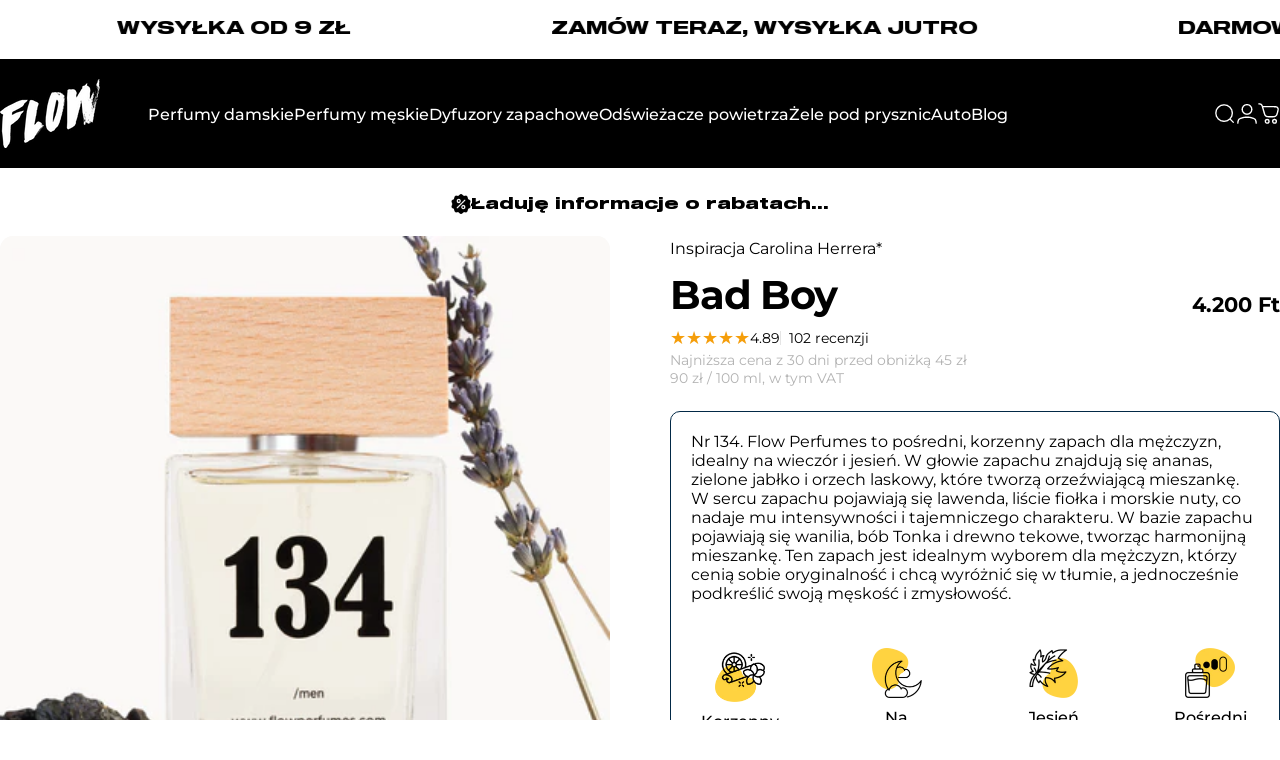

--- FILE ---
content_type: text/html; charset=utf-8
request_url: https://flowperfumes.com/pl-hu/products/bad-boy
body_size: 75823
content:
<!doctype html>
<html class="no-js" lang="pl" dir="ltr">
  <head>
    <meta charset="utf-8">
    <meta http-equiv="X-UA-Compatible" content="IE=edge,chrome=1">
    <meta name="viewport" content="width=device-width,initial-scale=1">
    <meta name="theme-color" content="#171717">
    <link rel="canonical" href="https://flowperfumes.com/pl-hu/products/bad-boy">
    <link rel="preconnect" href="https://cdn.shopify.com" crossorigin>
    <link rel="preconnect" href="https://fonts.shopifycdn.com" crossorigin>
    
    <link rel="dns-prefetch" href="https://ajax.googleapis.com">
    <link rel="dns-prefetch" href="https://maps.googleapis.com">
    <link rel="dns-prefetch" href="https://maps.gstatic.com">
    
<link rel="shortcut icon" href="//flowperfumes.com/cdn/shop/files/favicon_flow.png?crop=center&height=32&v=1661979682&width=32" type="image/png" /><title>Zamiennik Bad Boy Carolina Herrera - Flow Perfumes Nr 134</title><meta name="description" content="Odkryj wodę perfumowaną dla mężczyzn od Flow Perfumes - idealny odpowiednik perfum Bad Boy Carolina Herrera. To intensywna, korzenna kompozycja idealnie nadająca się na jesienne dni! Francuskie perfumy od Flow Perfumes cechują się niezwykłą trwałością dzięki 20% zaperfumowania. Do wyboru są pojemności 50 ml i 3 ml.">
<meta property="og:site_name" content="Flow Perfumes">
<meta property="og:url" content="https://flowperfumes.com/pl-hu/products/bad-boy">
<meta property="og:title" content="Bad Boy">
<meta property="og:type" content="product">
<meta property="og:description" content="Odkryj wodę perfumowaną dla mężczyzn od Flow Perfumes - idealny odpowiednik perfum Bad Boy Carolina Herrera. To intensywna, korzenna kompozycja idealnie nadająca się na jesienne dni! Francuskie perfumy od Flow Perfumes cechują się niezwykłą trwałością dzięki 20% zaperfumowania. Do wyboru są pojemności 50 ml i 3 ml."><meta property="og:price:amount" content="600">
  <meta property="og:price:currency" content="HUF"><meta property="og:image" content="http://flowperfumes.com/cdn/shop/files/ZamiennikBadBoyCarolinaHerrera-FlowPerfumesNr134.jpg?v=1737389005">
  <meta property="og:image:secure_url" content="https://flowperfumes.com/cdn/shop/files/ZamiennikBadBoyCarolinaHerrera-FlowPerfumesNr134.jpg?v=1737389005">
  <meta property="og:image:width" content="1024">
  <meta property="og:image:height" content="1024"><meta name="twitter:site" content="@">
<meta name="twitter:card" content="summary_large_image">
<meta name="twitter:title" content="Bad Boy">
<meta name="twitter:description" content="Odkryj wodę perfumowaną dla mężczyzn od Flow Perfumes - idealny odpowiednik perfum Bad Boy Carolina Herrera. To intensywna, korzenna kompozycja idealnie nadająca się na jesienne dni! Francuskie perfumy od Flow Perfumes cechują się niezwykłą trwałością dzięki 20% zaperfumowania. Do wyboru są pojemności 50 ml i 3 ml.">
<style>@font-face {
  font-family: Montserrat;
  font-weight: 400;
  font-style: normal;
  font-display: swap;
  src: url("//flowperfumes.com/cdn/fonts/montserrat/montserrat_n4.81949fa0ac9fd2021e16436151e8eaa539321637.woff2") format("woff2"),
       url("//flowperfumes.com/cdn/fonts/montserrat/montserrat_n4.a6c632ca7b62da89c3594789ba828388aac693fe.woff") format("woff");
}
@font-face {
  font-family: Montserrat;
  font-weight: 500;
  font-style: normal;
  font-display: swap;
  src: url("//flowperfumes.com/cdn/fonts/montserrat/montserrat_n5.07ef3781d9c78c8b93c98419da7ad4fbeebb6635.woff2") format("woff2"),
       url("//flowperfumes.com/cdn/fonts/montserrat/montserrat_n5.adf9b4bd8b0e4f55a0b203cdd84512667e0d5e4d.woff") format("woff");
}
@font-face {
  font-family: Montserrat;
  font-weight: 700;
  font-style: normal;
  font-display: swap;
  src: url("//flowperfumes.com/cdn/fonts/montserrat/montserrat_n7.3c434e22befd5c18a6b4afadb1e3d77c128c7939.woff2") format("woff2"),
       url("//flowperfumes.com/cdn/fonts/montserrat/montserrat_n7.5d9fa6e2cae713c8fb539a9876489d86207fe957.woff") format("woff");
}
@font-face {
  font-family: Montserrat;
  font-weight: 400;
  font-style: italic;
  font-display: swap;
  src: url("//flowperfumes.com/cdn/fonts/montserrat/montserrat_i4.5a4ea298b4789e064f62a29aafc18d41f09ae59b.woff2") format("woff2"),
       url("//flowperfumes.com/cdn/fonts/montserrat/montserrat_i4.072b5869c5e0ed5b9d2021e4c2af132e16681ad2.woff") format("woff");
}
@font-face {
  font-family: Montserrat;
  font-weight: 700;
  font-style: italic;
  font-display: swap;
  src: url("//flowperfumes.com/cdn/fonts/montserrat/montserrat_i7.a0d4a463df4f146567d871890ffb3c80408e7732.woff2") format("woff2"),
       url("//flowperfumes.com/cdn/fonts/montserrat/montserrat_i7.f6ec9f2a0681acc6f8152c40921d2a4d2e1a2c78.woff") format("woff");
}
:root {
    /*! General */
    --color-base-text: 0 0 0;
    --color-base-highlight: 255 221 191;
    --color-base-background: 255 255 255;
    --color-base-button: 23 23 23;
    --color-base-button-gradient: #171717;
    --color-base-button-text: 255 255 255;
    --color-keyboard-focus: 11 97 205;
    --color-shadow: 168 232 226;
    --color-price: 0 0 0;
    --color-sale-price: 225 29 72;
    --color-sale-tag: 225 29 72;
    --color-sale-tag-text: 255 255 255;
    --color-rating: 245 158 11;
    --color-placeholder: 250 249 247;
    --color-success-text: 77 124 15;
    --color-success-background: 247 254 231;
    --color-error-text: 190 18 60;
    --color-error-background: 255 241 242;
    --color-info-text: 180 83 9;
    --color-info-background: 255 251 235;
    
    /*! Menu and drawers */
    --color-drawer-text: 23 23 23;
    --color-drawer-background: 255 255 255;
    --color-drawer-button-background: 23 23 23;
    --color-drawer-button-gradient: #171717;
    --color-drawer-button-text: 255 255 255;
    --color-drawer-overlay: 23 23 23;

    /*! Product card */
    --card-radius: var(--rounded-card);
    --card-border-width: 0.0rem;
    --card-border-opacity: 0.0;
    --card-shadow-opacity: 0.0;
    --card-shadow-horizontal-offset: 0.0rem;
    --card-shadow-vertical-offset: 0.0rem;

    /*! Buttons */
    --buttons-radius: var(--rounded-button);
    --buttons-border-width: 1px;
    --buttons-border-opacity: 1.0;
    --buttons-shadow-opacity: 0.0;
    --buttons-shadow-horizontal-offset: 0px;
    --buttons-shadow-vertical-offset: 0px;

    /*! Inputs */
    --inputs-radius: var(--rounded-input);
    --inputs-border-width: 1px;
    --inputs-border-opacity: 0.5;

    /*! Spacing */
    --sp-0d5: 0.125rem;
    --sp-1: 0.25rem;
    --sp-1d5: 0.375rem;
    --sp-2: 0.5rem;
    --sp-2d5: 0.625rem;
    --sp-3: 0.75rem;
    --sp-3d5: 0.875rem;
    --sp-4: 1rem;
    --sp-4d5: 1.125rem;
    --sp-5: 1.25rem;
    --sp-5d5: 1.375rem;
    --sp-6: 1.5rem;
    --sp-6d5: 1.625rem;
    --sp-7: 1.75rem;
    --sp-7d5: 1.875rem;
    --sp-8: 2rem;
    --sp-8d5: 2.125rem;
    --sp-9: 2.25rem;
    --sp-9d5: 2.375rem;
    --sp-10: 2.5rem;
    --sp-10d5: 2.625rem;
    --sp-11: 2.75rem;
    --sp-12: 3rem;
    --sp-13: 3.25rem;
    --sp-14: 3.5rem;
    --sp-15: 3.875rem;
    --sp-16: 4rem;
    --sp-18: 4.5rem;
    --sp-20: 5rem;
    --sp-23: 5.625rem;
    --sp-24: 6rem;
    --sp-28: 7rem;
    --sp-32: 8rem;
    --sp-36: 9rem;
    --sp-40: 10rem;
    --sp-44: 11rem;
    --sp-48: 12rem;
    --sp-52: 13rem;
    --sp-56: 14rem;
    --sp-60: 15rem;
    --sp-64: 16rem;
    --sp-68: 17rem;
    --sp-72: 18rem;
    --sp-80: 20rem;
    --sp-96: 24rem;
    --sp-100: 32rem;

    /*! Font family */
    --font-heading-family: Montserrat, sans-serif;
    --font-heading-style: normal;
    --font-heading-weight: 700;
    --font-heading-line-height: 1;
    --font-heading-letter-spacing: -0.03em;
    

    --font-body-family: Montserrat, sans-serif;
    --font-body-style: normal;
    --font-body-weight: 400;
    --font-body-line-height: 1.2;
    --font-body-letter-spacing: 0.0em;

    --font-navigation-family: var(--font-body-family);
    --font-navigation-size: clamp(0.875rem, 0.748rem + 0.3174vw, 1.125rem);
    --font-navigation-weight: 500;
    

    --font-button-family: var(--font-body-family);
    --font-button-size: clamp(0.875rem, 0.8115rem + 0.1587vw, 1.0rem);
    --font-button-weight: 500;
    

    --font-product-family: var(--font-body-family);
    --font-product-size: clamp(1.0rem, 0.873rem + 0.3175vw, 1.25rem);
    --font-product-weight: 500;
    

    /*! Font size */
    --text-3xs: 0.625rem;
    --text-2xs: 0.6875rem;
    --text-xs: 0.75rem;
    --text-2sm: 0.8125rem;
    --text-sm: 0.875rem;
    --text-base: 1.0rem;
    --text-lg: 1.125rem;
    --text-xl: 1.25rem;
    --text-2xl: 1.5rem;
    --text-3xl: 1.875rem;
    --text-4xl: 2.25rem;
    --text-5xl: 3.0rem;
    --text-6xl: 3.75rem;
    --text-7xl: 4.5rem;
    --text-8xl: 6.0rem;

    /*! Layout */
    --page-width: 1800px;
    --gap-padding: clamp(var(--sp-5), 2.526vw, var(--sp-12));
    --grid-gap: clamp(40px, 20vw, 60px);
    --page-padding: var(--sp-5);
    --page-container: min(calc(100vw - var(--scrollbar-width, 0px) - var(--page-padding) * 2), var(--page-width));
    --rounded-button: 0.375rem;
    --rounded-input: 0.375rem;
    --rounded-card: clamp(var(--sp-2d5), 1.053vw, var(--sp-5));
    --rounded-block: clamp(var(--sp-2d5), 1.053vw, var(--sp-5));

    /*! Other */
    --icon-weight: 1.5px;
  }

  @media screen and (min-width: 1024px) {
    :root {
      --page-padding: var(--sp-9);
    }
  }

  @media screen and (min-width: 1280px) {
    :root {
      --gap-padding: var(--sp-12);
      --page-padding: var(--sp-12);
      --page-container: min(calc(100vw - var(--scrollbar-width, 0px) - var(--page-padding) * 2), max(var(--page-width), 1280px));
    }
  }

  @media screen and (min-width: 1536px) {
    :root {
      --page-padding: max(var(--sp-12), 50vw - var(--scrollbar-width, 0px)/2 - var(--page-width)/2);
    }
  }
</style>
  <link rel="preload" as="font" href="//flowperfumes.com/cdn/fonts/montserrat/montserrat_n4.81949fa0ac9fd2021e16436151e8eaa539321637.woff2" type="font/woff2" crossorigin>
  

  <link rel="preload" as="font" href="//flowperfumes.com/cdn/fonts/montserrat/montserrat_n7.3c434e22befd5c18a6b4afadb1e3d77c128c7939.woff2" type="font/woff2" crossorigin>
  
<link href="//flowperfumes.com/cdn/shop/t/247/assets/theme.css?v=170060359207655550861757593882" rel="stylesheet" type="text/css" media="all" /><link rel="stylesheet" href="//flowperfumes.com/cdn/shop/t/247/assets/apps.css?v=162097722211979372921757593882" media="print" fetchpriority="low" onload="this.media='all'">

    <script>window.performance && window.performance.mark && window.performance.mark('shopify.content_for_header.start');</script><meta name="google-site-verification" content="nif7CeTk5kfSmjXLN99m-EzZTdGig3J1aOX0K9whXo8">
<meta name="google-site-verification" content="H-NyRx1QsEYVR79yfJ14rTEe6r9cbRE4ceCSG9fSG3I">
<meta name="google-site-verification" content="VtvLv4THyIwXJae42gtz23E8tdFJ7TSiTpYSoLLwi7U">
<meta name="facebook-domain-verification" content="h6u12edwt95tsqg96pgggsm4vak1mh">
<meta id="shopify-digital-wallet" name="shopify-digital-wallet" content="/31400165509/digital_wallets/dialog">
<link rel="alternate" hreflang="x-default" href="https://flowperfumes.com/products/bad-boy">
<link rel="alternate" hreflang="pl" href="https://flowperfumes.com/products/bad-boy">
<link rel="alternate" hreflang="pl-DE" href="https://flowperfumes.com/pl-de/products/bad-boy">
<link rel="alternate" hreflang="pl-CZ" href="https://flowperfumes.com/pl-cz/products/bad-boy">
<link rel="alternate" hreflang="pl-SK" href="https://flowperfumes.com/pl-sk/products/bad-boy">
<link rel="alternate" hreflang="pl-SI" href="https://flowperfumes.com/pl-si/products/bad-boy">
<link rel="alternate" hreflang="pl-AT" href="https://flowperfumes.com/pl-at/products/bad-boy">
<link rel="alternate" hreflang="pl-HU" href="https://flowperfumes.com/pl-hu/products/bad-boy">
<link rel="alternate" hreflang="pl-BE" href="https://flowperfumes.com/pl-be/products/bad-boy">
<link rel="alternate" hreflang="pl-NL" href="https://flowperfumes.com/pl-nl/products/bad-boy">
<link rel="alternate" hreflang="pl-DK" href="https://flowperfumes.com/pl-dk/products/bad-boy">
<link rel="alternate" hreflang="pl-FR" href="https://flowperfumes.com/pl-fr/products/bad-boy">
<link rel="alternate" hreflang="pl-LT" href="https://flowperfumes.com/pl-lt/products/bad-boy">
<link rel="alternate" hreflang="pl-LV" href="https://flowperfumes.com/pl-lv/products/bad-boy">
<link rel="alternate" hreflang="pl-IT" href="https://flowperfumes.com/pl-it/products/bad-boy">
<link rel="alternate" type="application/json+oembed" href="https://flowperfumes.com/pl-hu/products/bad-boy.oembed">
<script async="async" src="/checkouts/internal/preloads.js?locale=pl-HU"></script>
<script id="shopify-features" type="application/json">{"accessToken":"ae6aa5b0059351f57a464e0d2428421c","betas":["rich-media-storefront-analytics"],"domain":"flowperfumes.com","predictiveSearch":true,"shopId":31400165509,"locale":"pl"}</script>
<script>var Shopify = Shopify || {};
Shopify.shop = "flowperfumes.myshopify.com";
Shopify.locale = "pl";
Shopify.currency = {"active":"HUF","rate":"92.759922"};
Shopify.country = "HU";
Shopify.theme = {"name":"03\/11\/2025","id":186960904535,"schema_name":"Concept","schema_version":"5.0.1","theme_store_id":2412,"role":"main"};
Shopify.theme.handle = "null";
Shopify.theme.style = {"id":null,"handle":null};
Shopify.cdnHost = "flowperfumes.com/cdn";
Shopify.routes = Shopify.routes || {};
Shopify.routes.root = "/pl-hu/";</script>
<script type="module">!function(o){(o.Shopify=o.Shopify||{}).modules=!0}(window);</script>
<script>!function(o){function n(){var o=[];function n(){o.push(Array.prototype.slice.apply(arguments))}return n.q=o,n}var t=o.Shopify=o.Shopify||{};t.loadFeatures=n(),t.autoloadFeatures=n()}(window);</script>
<script id="shop-js-analytics" type="application/json">{"pageType":"product"}</script>
<script defer="defer" async type="module" src="//flowperfumes.com/cdn/shopifycloud/shop-js/modules/v2/client.init-shop-cart-sync_CBup9hwf.pl.esm.js"></script>
<script defer="defer" async type="module" src="//flowperfumes.com/cdn/shopifycloud/shop-js/modules/v2/chunk.common_D_ekSGzr.esm.js"></script>
<script defer="defer" async type="module" src="//flowperfumes.com/cdn/shopifycloud/shop-js/modules/v2/chunk.modal_Djuln7dH.esm.js"></script>
<script type="module">
  await import("//flowperfumes.com/cdn/shopifycloud/shop-js/modules/v2/client.init-shop-cart-sync_CBup9hwf.pl.esm.js");
await import("//flowperfumes.com/cdn/shopifycloud/shop-js/modules/v2/chunk.common_D_ekSGzr.esm.js");
await import("//flowperfumes.com/cdn/shopifycloud/shop-js/modules/v2/chunk.modal_Djuln7dH.esm.js");

  window.Shopify.SignInWithShop?.initShopCartSync?.({"fedCMEnabled":true,"windoidEnabled":true});

</script>
<script id="__st">var __st={"a":31400165509,"offset":3600,"reqid":"31b3d952-e903-48bb-8ee2-69956246a8be-1769094281","pageurl":"flowperfumes.com\/pl-hu\/products\/bad-boy","u":"70a2785d351b","p":"product","rtyp":"product","rid":5873111335070};</script>
<script>window.ShopifyPaypalV4VisibilityTracking = true;</script>
<script id="captcha-bootstrap">!function(){'use strict';const t='contact',e='account',n='new_comment',o=[[t,t],['blogs',n],['comments',n],[t,'customer']],c=[[e,'customer_login'],[e,'guest_login'],[e,'recover_customer_password'],[e,'create_customer']],r=t=>t.map((([t,e])=>`form[action*='/${t}']:not([data-nocaptcha='true']) input[name='form_type'][value='${e}']`)).join(','),a=t=>()=>t?[...document.querySelectorAll(t)].map((t=>t.form)):[];function s(){const t=[...o],e=r(t);return a(e)}const i='password',u='form_key',d=['recaptcha-v3-token','g-recaptcha-response','h-captcha-response',i],f=()=>{try{return window.sessionStorage}catch{return}},m='__shopify_v',_=t=>t.elements[u];function p(t,e,n=!1){try{const o=window.sessionStorage,c=JSON.parse(o.getItem(e)),{data:r}=function(t){const{data:e,action:n}=t;return t[m]||n?{data:e,action:n}:{data:t,action:n}}(c);for(const[e,n]of Object.entries(r))t.elements[e]&&(t.elements[e].value=n);n&&o.removeItem(e)}catch(o){console.error('form repopulation failed',{error:o})}}const l='form_type',E='cptcha';function T(t){t.dataset[E]=!0}const w=window,h=w.document,L='Shopify',v='ce_forms',y='captcha';let A=!1;((t,e)=>{const n=(g='f06e6c50-85a8-45c8-87d0-21a2b65856fe',I='https://cdn.shopify.com/shopifycloud/storefront-forms-hcaptcha/ce_storefront_forms_captcha_hcaptcha.v1.5.2.iife.js',D={infoText:'Chronione przez hCaptcha',privacyText:'Prywatność',termsText:'Warunki'},(t,e,n)=>{const o=w[L][v],c=o.bindForm;if(c)return c(t,g,e,D).then(n);var r;o.q.push([[t,g,e,D],n]),r=I,A||(h.body.append(Object.assign(h.createElement('script'),{id:'captcha-provider',async:!0,src:r})),A=!0)});var g,I,D;w[L]=w[L]||{},w[L][v]=w[L][v]||{},w[L][v].q=[],w[L][y]=w[L][y]||{},w[L][y].protect=function(t,e){n(t,void 0,e),T(t)},Object.freeze(w[L][y]),function(t,e,n,w,h,L){const[v,y,A,g]=function(t,e,n){const i=e?o:[],u=t?c:[],d=[...i,...u],f=r(d),m=r(i),_=r(d.filter((([t,e])=>n.includes(e))));return[a(f),a(m),a(_),s()]}(w,h,L),I=t=>{const e=t.target;return e instanceof HTMLFormElement?e:e&&e.form},D=t=>v().includes(t);t.addEventListener('submit',(t=>{const e=I(t);if(!e)return;const n=D(e)&&!e.dataset.hcaptchaBound&&!e.dataset.recaptchaBound,o=_(e),c=g().includes(e)&&(!o||!o.value);(n||c)&&t.preventDefault(),c&&!n&&(function(t){try{if(!f())return;!function(t){const e=f();if(!e)return;const n=_(t);if(!n)return;const o=n.value;o&&e.removeItem(o)}(t);const e=Array.from(Array(32),(()=>Math.random().toString(36)[2])).join('');!function(t,e){_(t)||t.append(Object.assign(document.createElement('input'),{type:'hidden',name:u})),t.elements[u].value=e}(t,e),function(t,e){const n=f();if(!n)return;const o=[...t.querySelectorAll(`input[type='${i}']`)].map((({name:t})=>t)),c=[...d,...o],r={};for(const[a,s]of new FormData(t).entries())c.includes(a)||(r[a]=s);n.setItem(e,JSON.stringify({[m]:1,action:t.action,data:r}))}(t,e)}catch(e){console.error('failed to persist form',e)}}(e),e.submit())}));const S=(t,e)=>{t&&!t.dataset[E]&&(n(t,e.some((e=>e===t))),T(t))};for(const o of['focusin','change'])t.addEventListener(o,(t=>{const e=I(t);D(e)&&S(e,y())}));const B=e.get('form_key'),M=e.get(l),P=B&&M;t.addEventListener('DOMContentLoaded',(()=>{const t=y();if(P)for(const e of t)e.elements[l].value===M&&p(e,B);[...new Set([...A(),...v().filter((t=>'true'===t.dataset.shopifyCaptcha))])].forEach((e=>S(e,t)))}))}(h,new URLSearchParams(w.location.search),n,t,e,['guest_login'])})(!0,!0)}();</script>
<script integrity="sha256-4kQ18oKyAcykRKYeNunJcIwy7WH5gtpwJnB7kiuLZ1E=" data-source-attribution="shopify.loadfeatures" defer="defer" src="//flowperfumes.com/cdn/shopifycloud/storefront/assets/storefront/load_feature-a0a9edcb.js" crossorigin="anonymous"></script>
<script data-source-attribution="shopify.dynamic_checkout.dynamic.init">var Shopify=Shopify||{};Shopify.PaymentButton=Shopify.PaymentButton||{isStorefrontPortableWallets:!0,init:function(){window.Shopify.PaymentButton.init=function(){};var t=document.createElement("script");t.src="https://flowperfumes.com/cdn/shopifycloud/portable-wallets/latest/portable-wallets.pl.js",t.type="module",document.head.appendChild(t)}};
</script>
<script data-source-attribution="shopify.dynamic_checkout.buyer_consent">
  function portableWalletsHideBuyerConsent(e){var t=document.getElementById("shopify-buyer-consent"),n=document.getElementById("shopify-subscription-policy-button");t&&n&&(t.classList.add("hidden"),t.setAttribute("aria-hidden","true"),n.removeEventListener("click",e))}function portableWalletsShowBuyerConsent(e){var t=document.getElementById("shopify-buyer-consent"),n=document.getElementById("shopify-subscription-policy-button");t&&n&&(t.classList.remove("hidden"),t.removeAttribute("aria-hidden"),n.addEventListener("click",e))}window.Shopify?.PaymentButton&&(window.Shopify.PaymentButton.hideBuyerConsent=portableWalletsHideBuyerConsent,window.Shopify.PaymentButton.showBuyerConsent=portableWalletsShowBuyerConsent);
</script>
<script data-source-attribution="shopify.dynamic_checkout.cart.bootstrap">document.addEventListener("DOMContentLoaded",(function(){function t(){return document.querySelector("shopify-accelerated-checkout-cart, shopify-accelerated-checkout")}if(t())Shopify.PaymentButton.init();else{new MutationObserver((function(e,n){t()&&(Shopify.PaymentButton.init(),n.disconnect())})).observe(document.body,{childList:!0,subtree:!0})}}));
</script>

<script>window.performance && window.performance.mark && window.performance.mark('shopify.content_for_header.end');</script>

    <script src="//flowperfumes.com/cdn/shop/t/247/assets/vendor.js?v=83836565987576270061757593882" defer="defer"></script>
    <script src="//flowperfumes.com/cdn/shop/t/247/assets/theme.js?v=61375196828890146511757593882" defer="defer"></script><script src="//flowperfumes.com/cdn/shop/t/247/assets/tab-attention.js?v=67915533078656033861757593882" defer="defer"></script><script>
  document.documentElement.classList.replace('no-js', 'js');

  window.theme = window.theme || {};
  theme.routes = {
    shop_url: 'https://flowperfumes.com',
    root_url: '/pl-hu',
    cart_url: '/pl-hu/cart',
    cart_add_url: '/pl-hu/cart/add',
    cart_change_url: '/pl-hu/cart/change',
    cart_update_url: '/pl-hu/cart/update',
    search_url: '/pl-hu/search',
    predictive_search_url: '/pl-hu/search/suggest'
  };

  theme.variantStrings = {
    preOrder: "Przed Sprzedaż",
    addToCart: "Dodaj do koszyka",
    soldOut: "Wyprzedane",
    unavailable: "Niedostępne",
    addToBundle: "Dodaj do pakietu",
    backInStock: "Powiadom mnie, gdy będzie dostępny"
  };

  theme.shippingCalculatorStrings = {
    error: "Podczas pobierania stawek wysyłki wystąpił jeden lub więcej błędów:",
    notFound: "Przepraszamy, nie wysyłamy pod Twój adres.",
    oneResult: "Dla Twojego adresu obowiązuje jedna stawka za wysyłkę:",
    multipleResults: "Istnieje wiele stawek wysyłki dla Twojego adresu:"
  };

  theme.discountStrings = {
    error: "Nie można dodać kodu rabatowego do Twojego koszyka",
    shippingError: "Rabaty na wysyłkę są widoczne przy realizacji zakupu, gdy dodany zostanie adres"
  };

  theme.recipientFormStrings = {
    expanded: "Formularz odbiorcy karty upominkowej rozwinięty",
    collapsed: "Formularz odbiorcy karty upominkowej zwinięty"
  };

  theme.quickOrderListStrings = {
    itemsAdded: "Dodano [quantity] pozycje(-i)",
    itemAdded: "Dodano [quantity] pozycję",
    itemsRemoved: "Usunięto [quantity] pozycje(-i)",
    itemRemoved: "Usunięto [quantity] pozycję",
    viewCart: "Pokaż koszyk",
    each: "[money]\/szt.",
    minError: "Pozycja ma minimalny limit [min]",
    maxError: "Pozycja ma maksymalny limit [max]",
    stepError: "Możesz dodać tę pozycję tylko z przyrostem o [step]"
  };

  theme.cartStrings = {
    error: "Wystąpił błąd podczas aktualizacji koszyka. Spróbuj ponownie.",
    quantityError: "Do koszyka możesz dodać tylko [quantity] tego produktu.",
    giftNoteAttribute: "Wiadomość do prezentu",
    giftWrapAttribute: "Pakowanie prezentowe",
    giftWrapBooleanTrue: "Tak",
    targetProductAttribute: "Dla"
  };

  theme.dateStrings = {
    d: "d",
    day: "Dzień",
    days: "Dni",
    h: "g",
    hour: "Godzina",
    hours: "Godziny",
    m: "m",
    minute: "Min",
    minutes: "Min",
    s: "s",
    second: "Sek",
    seconds: "Sek"
  };theme.tabAttentionStrings = {
      firstMessage: "Twoje perfumy czekają",
      nextMessage: "Pamiętasz o Flow?",
      messageDelay: 3
    };theme.strings = {
    recentlyViewedEmpty: "Ostatnio oglądane jest puste.",
    close: "Zamknąć",
    next: "Następny",
    previous: "Poprzedni",
    qrImageAlt: "Kod QR — zeskanuj, aby zrealizować kartę podarunkową"
  };

  theme.settings = {
    moneyFormat: "{{amount_no_decimals_with_comma_separator}} Ft",
    moneyWithCurrencyFormat: "{{amount_no_decimals_with_comma_separator}} HUF",
    currencyCodeEnabled: false,
    externalLinksNewTab: true,
    cartType: "drawer",
    isCartTemplate: false,
    pswpModule: "\/\/flowperfumes.com\/cdn\/shop\/t\/247\/assets\/photoswipe.min.js?v=41760041872977459911757593882",
    themeName: 'Concept',
    themeVersion: '5.0.1',
    agencyId: ''
  };// We save the product ID in local storage to be eventually used for recently viewed section
    try {
      const recentlyViewedProducts = new Set(JSON.parse(window.localStorage.getItem(`${theme.settings.themeName}:recently-viewed`) || '[]'));

      recentlyViewedProducts.delete(5873111335070); // Delete first to re-move the product
      recentlyViewedProducts.add(5873111335070);

      window.localStorage.setItem(`${theme.settings.themeName}:recently-viewed`, JSON.stringify(Array.from(recentlyViewedProducts.values()).reverse()));
    } catch (e) {
      // Safari in private mode does not allow setting item, we silently fail
    }</script>
<!-- BEGIN app block: shopify://apps/reelup-shoppable-videos-reels/blocks/reelup/a8ec9e4d-d192-44f7-9c23-595f9ee7dd5b --><style>
  [id*='reelup'].shopify-app-block {
    width: 100%;
  }
</style><style id='reelUp_customCSS'>
    
  </style><script>
    eval(``);
  </script><script src='https://cdn-v2.reelup.io/global.js.gz?v=1769094281' defer></script><script>
  console.log("%cVideo commerce powered by ReelUp.", 'font-size: 18px; font-weight: 600; color: #000;background: #a3f234; padding: 10px 20px; border-radius: 5px; width: 100%');
  console.log("🚀 Enhanced Product Discovery.\n" +
  "📈 Increased Conversion Rates.\n" +
  "🤩 Elevated Visitor Engagements.\n\n" +
  "Learn more at: https://apps.shopify.com/reelup/");

  window.shopFormat = "{{amount_no_decimals_with_comma_separator}} Ft";
  window.shopCurrency = "PLN";
  window.REELUP = {
     files: {
        carousel: {
            css: "https://cdn.shopify.com/extensions/019a961d-0cdf-72c1-aed3-524c2b6dbde8/ig-reels-124/assets/reels_carousel.css",
        },
        stacked: {
            css: "https://cdn.shopify.com/extensions/019a961d-0cdf-72c1-aed3-524c2b6dbde8/ig-reels-124/assets/reels_carousel_stacked.css",
        },
        grid: {
            css: "https://cdn.shopify.com/extensions/019a961d-0cdf-72c1-aed3-524c2b6dbde8/ig-reels-124/assets/reels_grid.css",
        },
        stories: {
            css: "https://cdn.shopify.com/extensions/019a961d-0cdf-72c1-aed3-524c2b6dbde8/ig-reels-124/assets/reels_stories.css",
        },
    },
    shopLocale: "HU"
  };window.reelUp_productJSON = {"id":5873111335070,"title":"Bad Boy","handle":"bad-boy","description":"\u003cp\u003e\u003cspan style=\"font-weight: 400;\"\u003eFrancuskie perfumy Flow Perfumes Nr 134 to kompozycja, która została stworzone dla mężczyzn, którzy cenią sobie swój charakter i nie boją się go okazywać. Perfumy te pomogą Ci podkreślić siłę, odwagę i władzę. Znajdziesz w nich także elementy, które uwidocznią Twoją wrażliwość i empatię. To idealna propozycja dla panów, którzy cenią sobie swoją siłę i niezależność, ale potrafią przy tym okazać czułość. Perfumy te przyciągają uwagę, ponieważ wyraźnie podkreślają siłę i odwagę. Trwały aromat pozostawia po sobie ślad, który na dłużej zostanie w pamięci każdego, kto go wyczuje. Nasza kompozycja jest wpisana w kategorię perfum orientalno - aromatycznych, na co zasługuje sobie wieloma pięknymi akcentami. Na nuty głowy składają się w nich zielone jabłko oraz ananas. Dla równowagi zestawiony został z nimi orzech laskowy. Jako nuty serca wybraliśmy zapach lawendy i fiołka, które mają kojące właściwości. Całość orzeźwiają morskie akcenty. Jako nuty bazy dobraliśmy drewno tekowe oraz wanilię, które mają słodki aromat. Wszystkie te elementy tworzą wspólnie wyrazistą, ale zrównoważoną kompozycję. Perfumy, które znajdziesz w naszej ofercie, świetnie sprawdzą się w trakcie wieczornego wyjścia. Z pewnością dodadzą Ci uroku na romantycznej randce lub pewności siebie na imprezie ze znajomymi. To także doskonały wybór na wyjątkowe okazje związane z życiem zawodowym – sprawdzą się podczas spotkań biznesowych. Wybierając się do teatru lub renomowanej restauracji bez obaw możesz po nie sięgnąć. To dobry pomysł na prezent dla ukochanej drugiej połówki. Sprawdzi się także jako prezent dla taty lub brata, ponieważ uniwersalna kompozycja dobrze dopasuje się do mężczyzny niezależnie od wieku.\u003c\/span\u003e\u003c\/p\u003e","published_at":"2024-02-27T09:41:56+01:00","created_at":"2020-11-04T18:43:54+01:00","vendor":"Inspiracja Carolina Herrera*","type":"Perfume \u0026 Cologne","tags":["AMBROWY","CAROLINA HERRERA*","DLA MĘŻCZYZN","JESIEŃ","KORZENNY","NA WIECZÓR","PERFUMY MĘSKIE","POŚREDNI","tag__sale_Męski"],"price":60000,"price_min":60000,"price_max":420000,"available":true,"price_varies":true,"compare_at_price":null,"compare_at_price_min":0,"compare_at_price_max":0,"compare_at_price_varies":false,"variants":[{"id":36817651859614,"title":"50 ml","option1":"50 ml","option2":null,"option3":null,"sku":"FLOW 134","requires_shipping":true,"taxable":true,"featured_image":{"id":60908939575639,"product_id":5873111335070,"position":1,"created_at":"2025-01-20T17:03:18+01:00","updated_at":"2025-01-20T17:03:25+01:00","alt":"Zamiennik perfum Bad Boy Carolina Herrera – aromatyczna moc kakao, tonki i ambry w elektryzującym wydaniu. Flow Perfumes Nr 134.","width":1024,"height":1024,"src":"\/\/flowperfumes.com\/cdn\/shop\/files\/ZamiennikBadBoyCarolinaHerrera-FlowPerfumesNr134.jpg?v=1737389005","variant_ids":[36817651859614]},"available":true,"name":"Bad Boy - 50 ml","public_title":"50 ml","options":["50 ml"],"price":420000,"weight":250,"compare_at_price":null,"inventory_management":"shopify","barcode":"","featured_media":{"alt":"Zamiennik perfum Bad Boy Carolina Herrera – aromatyczna moc kakao, tonki i ambry w elektryzującym wydaniu. Flow Perfumes Nr 134.","id":52475301069143,"position":1,"preview_image":{"aspect_ratio":1.0,"height":1024,"width":1024,"src":"\/\/flowperfumes.com\/cdn\/shop\/files\/ZamiennikBadBoyCarolinaHerrera-FlowPerfumesNr134.jpg?v=1737389005"}},"requires_selling_plan":false,"selling_plan_allocations":[],"quantity_rule":{"min":1,"max":null,"increment":1}},{"id":36817651892382,"title":"3 ml","option1":"3 ml","option2":null,"option3":null,"sku":"TESTER 134","requires_shipping":true,"taxable":true,"featured_image":{"id":61829225152855,"product_id":5873111335070,"position":4,"created_at":"2025-02-24T17:26:08+01:00","updated_at":"2025-02-24T17:26:10+01:00","alt":"Zamiennik Bad Boy Carolina Herrera - Flow Perfumes Nr 134 tester 3 ml","width":1024,"height":1024,"src":"\/\/flowperfumes.com\/cdn\/shop\/files\/134-min_419db4ca-fce6-458a-9125-0cda83509433.jpg?v=1740414370","variant_ids":[36817651892382]},"available":true,"name":"Bad Boy - 3 ml","public_title":"3 ml","options":["3 ml"],"price":60000,"weight":10,"compare_at_price":null,"inventory_management":"shopify","barcode":"","featured_media":{"alt":"Zamiennik Bad Boy Carolina Herrera - Flow Perfumes Nr 134 tester 3 ml","id":52984588599639,"position":4,"preview_image":{"aspect_ratio":1.0,"height":1024,"width":1024,"src":"\/\/flowperfumes.com\/cdn\/shop\/files\/134-min_419db4ca-fce6-458a-9125-0cda83509433.jpg?v=1740414370"}},"requires_selling_plan":false,"selling_plan_allocations":[],"quantity_rule":{"min":1,"max":null,"increment":1}}],"images":["\/\/flowperfumes.com\/cdn\/shop\/files\/ZamiennikBadBoyCarolinaHerrera-FlowPerfumesNr134.jpg?v=1737389005","\/\/flowperfumes.com\/cdn\/shop\/files\/134-min.jpg?v=1737389005","\/\/flowperfumes.com\/cdn\/shop\/files\/OdpowiednikBadBoy-CarolinaHerrera_FlowPerfumesNr134_48b4fe0c-1043-4eaf-b3bc-2ba56e5fb825.jpg?v=1737389005","\/\/flowperfumes.com\/cdn\/shop\/files\/134-min_419db4ca-fce6-458a-9125-0cda83509433.jpg?v=1740414370"],"featured_image":"\/\/flowperfumes.com\/cdn\/shop\/files\/ZamiennikBadBoyCarolinaHerrera-FlowPerfumesNr134.jpg?v=1737389005","options":["POJEMNOŚĆ"],"media":[{"alt":"Zamiennik perfum Bad Boy Carolina Herrera – aromatyczna moc kakao, tonki i ambry w elektryzującym wydaniu. Flow Perfumes Nr 134.","id":52475301069143,"position":1,"preview_image":{"aspect_ratio":1.0,"height":1024,"width":1024,"src":"\/\/flowperfumes.com\/cdn\/shop\/files\/ZamiennikBadBoyCarolinaHerrera-FlowPerfumesNr134.jpg?v=1737389005"},"aspect_ratio":1.0,"height":1024,"media_type":"image","src":"\/\/flowperfumes.com\/cdn\/shop\/files\/ZamiennikBadBoyCarolinaHerrera-FlowPerfumesNr134.jpg?v=1737389005","width":1024},{"alt":null,"id":52441865519447,"position":2,"preview_image":{"aspect_ratio":1.0,"height":1024,"width":1024,"src":"\/\/flowperfumes.com\/cdn\/shop\/files\/134-min.jpg?v=1737389005"},"aspect_ratio":1.0,"height":1024,"media_type":"image","src":"\/\/flowperfumes.com\/cdn\/shop\/files\/134-min.jpg?v=1737389005","width":1024},{"alt":null,"id":51567821226327,"position":3,"preview_image":{"aspect_ratio":1.0,"height":1024,"width":1024,"src":"\/\/flowperfumes.com\/cdn\/shop\/files\/OdpowiednikBadBoy-CarolinaHerrera_FlowPerfumesNr134_48b4fe0c-1043-4eaf-b3bc-2ba56e5fb825.jpg?v=1737389005"},"aspect_ratio":1.0,"height":1024,"media_type":"image","src":"\/\/flowperfumes.com\/cdn\/shop\/files\/OdpowiednikBadBoy-CarolinaHerrera_FlowPerfumesNr134_48b4fe0c-1043-4eaf-b3bc-2ba56e5fb825.jpg?v=1737389005","width":1024},{"alt":"Zamiennik Bad Boy Carolina Herrera - Flow Perfumes Nr 134 tester 3 ml","id":52984588599639,"position":4,"preview_image":{"aspect_ratio":1.0,"height":1024,"width":1024,"src":"\/\/flowperfumes.com\/cdn\/shop\/files\/134-min_419db4ca-fce6-458a-9125-0cda83509433.jpg?v=1740414370"},"aspect_ratio":1.0,"height":1024,"media_type":"image","src":"\/\/flowperfumes.com\/cdn\/shop\/files\/134-min_419db4ca-fce6-458a-9125-0cda83509433.jpg?v=1740414370","width":1024}],"requires_selling_plan":false,"selling_plan_groups":[],"content":"\u003cp\u003e\u003cspan style=\"font-weight: 400;\"\u003eFrancuskie perfumy Flow Perfumes Nr 134 to kompozycja, która została stworzone dla mężczyzn, którzy cenią sobie swój charakter i nie boją się go okazywać. Perfumy te pomogą Ci podkreślić siłę, odwagę i władzę. Znajdziesz w nich także elementy, które uwidocznią Twoją wrażliwość i empatię. To idealna propozycja dla panów, którzy cenią sobie swoją siłę i niezależność, ale potrafią przy tym okazać czułość. Perfumy te przyciągają uwagę, ponieważ wyraźnie podkreślają siłę i odwagę. Trwały aromat pozostawia po sobie ślad, który na dłużej zostanie w pamięci każdego, kto go wyczuje. Nasza kompozycja jest wpisana w kategorię perfum orientalno - aromatycznych, na co zasługuje sobie wieloma pięknymi akcentami. Na nuty głowy składają się w nich zielone jabłko oraz ananas. Dla równowagi zestawiony został z nimi orzech laskowy. Jako nuty serca wybraliśmy zapach lawendy i fiołka, które mają kojące właściwości. Całość orzeźwiają morskie akcenty. Jako nuty bazy dobraliśmy drewno tekowe oraz wanilię, które mają słodki aromat. Wszystkie te elementy tworzą wspólnie wyrazistą, ale zrównoważoną kompozycję. Perfumy, które znajdziesz w naszej ofercie, świetnie sprawdzą się w trakcie wieczornego wyjścia. Z pewnością dodadzą Ci uroku na romantycznej randce lub pewności siebie na imprezie ze znajomymi. To także doskonały wybór na wyjątkowe okazje związane z życiem zawodowym – sprawdzą się podczas spotkań biznesowych. Wybierając się do teatru lub renomowanej restauracji bez obaw możesz po nie sięgnąć. To dobry pomysł na prezent dla ukochanej drugiej połówki. Sprawdzi się także jako prezent dla taty lub brata, ponieważ uniwersalna kompozycja dobrze dopasuje się do mężczyzny niezależnie od wieku.\u003c\/span\u003e\u003c\/p\u003e"};;

      window.reelUp_productJSON.collectionIds = [599700603223,167018594437];const settingsData = {"translations":{"description_label":"Opis","quantity":"Ilość","add_cart_error_message":"An error has occurred","add_cart_success_message":"Added to cart successfully!","single_product":"Product","multiple_products":"Products","sold_out_button_text":"Wyprzedane","off":"WYŁ.","view_cart":"Zobacz koszyk","credit":"Kredyty","recommended_products":"Może ci się spodobać","unmute_btn":"Stuknij, aby wyłączyć wyciszenie","swipe_to_next":"Przesuń w górę, aby zobaczyć więcej!","copied":"Skopiowany","empty_cart":"Twój koszyk jest pusty","cart_popup_heading":"Twój koszyk","no_product_found":"No product found","share_popup_heading":"Udostępnij wideo","video_url":"Adres URL wideo","copy_link":"Kopiuj link","product":"Product","price":"Price","subtotal":"Razem","checkout_button":"Kasa","reviews_label":"Opinie klientów","total_reviews":"Na podstawie {{raters}} Recenzje","load_more_reviews":"Załaduj więcej recenzji","cart_limit_error":"You have reached the limit to add product into cart","share_label":"Share","likes_label":"Likes","views_label":"Views","add_to_cart_button":"Do koszyka","shop_now_button":"Kup teraz","more_info_button":"Więcej informacji","multiple_products_heading":"Perfumy z tego wideo"},"integrations":{"reviews":{"reviews_provider":null,"reviews_api_key":null}},"devtool":{"custom_css":null,"custom_js":null,"load_on_interaction":0,"playlist_addtocart_js":null,"popup_cart_button_js":null,"popup_addtocart_button_js":null,"soldout_js":null,"scale_video":1,"api_key":"WA5nX8w7ehPmUv3IBsdQ3omGo7yNmejY"},"socialpixel":{"facebook_pixel":null,"tiktok_pixel":null,"google_pixel":null,"snapchat_pixel":null}};
      const global_settings = {"reel_views":0,"reel_likes":0,"reel_share":0,"brand_logo":"https:\/\/cdn.shopify.com\/s\/files\/1\/0314\/0016\/5509\/files\/logo_20260113134810_2625_20260113134810.png?v=1768312092}","powered_by_reelup":1,"overlay_icon":"reelup_icon","icon_color":"rgba(0, 0, 0, 1)","primary_button_background_color":"#022946","primary_button_text_color":"rgb(255,255,255)","secondary_button_background_color":"rgba(255,255,255,1)","secondary_button_text_color":"rgba(34, 34, 34, 1)","secondary_button_border_color":"rgba(34, 34, 34, 1)","sale_badge_background_color":"rgba(179, 0, 0, 1)","sale_badge_text_color":"rgba(255, 255, 255, 1)","regular_price_color":"rgba(255, 255, 255, 1)","sale_price_color":"rgba(255, 255, 255, 1)","modal_logo_width":50,"quantity_allowed_per_item":5,"items_to_purchase_allowed":25,"show_decimal":1,"is_order_tag":1,"reels_sorting":0,"reels_sorting_option":"sales","smart_inventory_sync":0,"smart_inventory_sync_option":"move_reel_to_last","full_video_quality":"medium","short_video_quality":"short"};
      const retargeting_settings = [];
      window.REELUP.products = [];
      window.REELUP.customProducts = null;
      window.REELUP.videos = [{"id":14764,"title":"Zapachy Flow Perfumes testuję od około miesiąca i jestem nimi zachwycona.","short_video":"https:\/\/cdn.shopify.com\/s\/files\/1\/0314\/0016\/5509\/files\/reelUp_vlmkehckcom1693391748574_short.mp4?v=1693391764","thumbnail":"https:\/\/cdn.shopify.com\/s\/files\/1\/0314\/0016\/5509\/files\/reelUp_vlmkehckcom1693391748574_thumbnail.jpg?v=1693391765","cta":"none","recommended_products_ai":"shopify_recommendation_ai","upload_date":"2023-08-30 10:35:49","cta_external_link":0,"products":[]},{"id":14765,"title":"odpowiedniki: chloe, miss dior i armani code 🎀","short_video":"https:\/\/cdn.shopify.com\/s\/files\/1\/0314\/0016\/5509\/files\/reelUp_kis53xoumbg1693391791803_short.mp4?v=1693391808","thumbnail":"https:\/\/cdn.shopify.com\/s\/files\/1\/0314\/0016\/5509\/files\/reelUp_kis53xoumbg1693391791803_thumbnail.jpg?v=1693391805","cta":"none","recommended_products_ai":"shopify_recommendation_ai","upload_date":"2023-08-30 10:36:33","cta_external_link":0,"full_video":"https:\/\/cdn.shopify.com\/s\/files\/1\/0314\/0016\/5509\/files\/reelUp_kis53xoumbg1693391791803_medium.mp4?v=1693391839","products":[]},{"id":14766,"title":"Moi ulubieńcy! 🤍","short_video":"https:\/\/cdn.shopify.com\/s\/files\/1\/0314\/0016\/5509\/files\/reelUp_vipz8dvi5w1693393157241_short.mp4?v=1693393171","thumbnail":"https:\/\/cdn.shopify.com\/s\/files\/1\/0314\/0016\/5509\/files\/reelUp_vipz8dvi5w1693393157241_thumbnail.jpg?v=1693393170","cta":"none","recommended_products_ai":"shopify_recommendation_ai","upload_date":"2023-08-30 10:59:18","cta_external_link":0,"full_video":"https:\/\/cdn.shopify.com\/s\/files\/1\/0314\/0016\/5509\/files\/reelUp_vipz8dvi5w1693393157241_medium.mp4?v=1693393189","products":[]},{"id":14768,"title":"Jaki zapach jest Waszym ulubionym?🥰 dziękuje @FlowPerfumes za super niespodziankę","short_video":"https:\/\/cdn.shopify.com\/s\/files\/1\/0314\/0016\/5509\/files\/reelUp_nvl4clhhq81693393215290_short.mp4?v=1693393225","thumbnail":"https:\/\/cdn.shopify.com\/s\/files\/1\/0314\/0016\/5509\/files\/reelUp_nvl4clhhq81693393215290_thumbnail.jpg?v=1693393224","cta":"none","recommended_products_ai":"shopify_recommendation_ai","upload_date":"2023-08-30 11:00:15","cta_external_link":0,"full_video":"https:\/\/cdn.shopify.com\/s\/files\/1\/0314\/0016\/5509\/files\/reelUp_nvl4clhhq81693393215290_medium.mp4?v=1693393259","products":[]},{"id":14769,"title":"Kocham te zapachy😍","short_video":"https:\/\/cdn.shopify.com\/s\/files\/1\/0314\/0016\/5509\/files\/reelUp_v7nwk14sqbq1693393239636_short.mp4?v=1693393251","thumbnail":"https:\/\/cdn.shopify.com\/s\/files\/1\/0314\/0016\/5509\/files\/reelUp_v7nwk14sqbq1693393239636_thumbnail.jpg?v=1693393246","cta":"none","recommended_products_ai":"shopify_recommendation_ai","upload_date":"2023-08-30 11:00:40","cta_external_link":0,"products":[]},{"id":14771,"title":"Przyciągnij uwagę pań","short_video":"https:\/\/cdn.shopify.com\/s\/files\/1\/0314\/0016\/5509\/files\/reelUp_c6jlf5rrren1693394431364_short.mp4?v=1693394456","thumbnail":"https:\/\/cdn.shopify.com\/s\/files\/1\/0314\/0016\/5509\/files\/reelUp_c6jlf5rrren1693394431364_thumbnail.jpg?v=1693394454","cta":"none","recommended_products_ai":"shopify_recommendation_ai","upload_date":"2023-08-30 11:20:32","cta_external_link":0,"full_video":"https:\/\/cdn.shopify.com\/s\/files\/1\/0314\/0016\/5509\/files\/reelUp_c6jlf5rrren1693394431364_medium.mp4?v=1693394511","products":[]},{"id":14772,"title":"Dlaczego wybrać Flow?","short_video":"https:\/\/cdn.shopify.com\/s\/files\/1\/0314\/0016\/5509\/files\/reelUp_kuscylo1a5s1693394465946_short.mp4?v=1693394484","thumbnail":"https:\/\/cdn.shopify.com\/s\/files\/1\/0314\/0016\/5509\/files\/reelUp_kuscylo1a5s1693394465946_thumbnail.jpg?v=1693394481","cta":"none","recommended_products_ai":"shopify_recommendation_ai","upload_date":"2023-08-30 11:21:06","cta_external_link":0,"full_video":"https:\/\/cdn.shopify.com\/s\/files\/1\/0314\/0016\/5509\/files\/reelUp_kuscylo1a5s1693394465946_medium.mp4?v=1693394524","products":[]},{"id":16741,"title":"Jedyna różnica to cena.","short_video":"https:\/\/cdn.shopify.com\/s\/files\/1\/0314\/0016\/5509\/files\/reelUp_d7rjyffh26v1695334802945_short.mp4?v=1695334817","thumbnail":"https:\/\/cdn.shopify.com\/s\/files\/1\/0314\/0016\/5509\/files\/reelUp_d7rjyffh26v1695334802945_thumbnail.jpg?v=1695334811","cta":"none","recommended_products_ai":"shopify_recommendation_ai","upload_date":"2023-09-21 22:20:03","cta_external_link":0,"full_video":"https:\/\/cdn.shopify.com\/s\/files\/1\/0314\/0016\/5509\/files\/reelUp_d7rjyffh26v1695334802945_medium.mp4?v=1695334817","products":[]},{"id":17258,"title":"Macie swoje tanie hity?  Zamienniki od @FlowPerfumes skradly moje serce 🫶🏼✨","short_video":"https:\/\/cdn.shopify.com\/s\/files\/1\/0314\/0016\/5509\/files\/reelUp_653auqgzhli1695902641277_short.mp4?v=1695902653","thumbnail":"https:\/\/cdn.shopify.com\/s\/files\/1\/0314\/0016\/5509\/files\/reelUp_653auqgzhli1695902641277_thumbnail.jpg?v=1695902651","cta":"none","recommended_products_ai":"shopify_recommendation_ai","upload_date":"2023-09-28 12:04:01","cta_external_link":0,"full_video":"https:\/\/cdn.shopify.com\/s\/files\/1\/0314\/0016\/5509\/files\/reelUp_653auqgzhli1695902641277_medium.mp4?v=1695902665","products":[]},{"id":17273,"title":"Kocham te zapachy🥹 szczegolnie 131!","short_video":"https:\/\/cdn.shopify.com\/s\/files\/1\/0314\/0016\/5509\/files\/reelUp_ycbvs4vmky1695904966147_short.mp4?v=1695905011","thumbnail":"https:\/\/cdn.shopify.com\/s\/files\/1\/0314\/0016\/5509\/files\/reelUp_ycbvs4vmky1695904966147_thumbnail.jpg?v=1695905008","cta":"none","recommended_products_ai":"shopify_recommendation_ai","upload_date":"2023-09-28 12:43:16","cta_external_link":0,"full_video":"https:\/\/cdn.shopify.com\/s\/files\/1\/0314\/0016\/5509\/files\/reelUp_ycbvs4vmky1695904966147_medium.mp4?v=1695905018","products":[]},{"id":17275,"title":"Zapachy, które sprawią, że zawsze będziesz pięknie pachnieć! To wszystko, dzięki marce @FlowPerfumes, która oferuje inspiracje zapachowe znanych perfum💎","short_video":"https:\/\/cdn.shopify.com\/s\/files\/1\/0314\/0016\/5509\/files\/reelUp_gscyogmopl1695905357039_short.mp4?v=1695905369","thumbnail":"https:\/\/cdn.shopify.com\/s\/files\/1\/0314\/0016\/5509\/files\/reelUp_gscyogmopl1695905357039_thumbnail.jpg?v=1695905370","cta":"none","recommended_products_ai":"shopify_recommendation_ai","upload_date":"2023-09-28 12:49:16","cta_external_link":0,"full_video":"https:\/\/cdn.shopify.com\/s\/files\/1\/0314\/0016\/5509\/files\/reelUp_gscyogmopl1695905357039_medium.mp4?v=1695905405","products":[]},{"id":20857,"title":"Chcesz pachnieć jak Ariana Grande?","short_video":"https:\/\/cdn.shopify.com\/s\/files\/1\/0314\/0016\/5509\/files\/reelUp_gssy96yx8mq1698660811671_short.mp4?v=1698660902","thumbnail":"https:\/\/cdn.shopify.com\/s\/files\/1\/0314\/0016\/5509\/files\/reelUp_gssy96yx8mq1698660811671_thumbnail.jpg?v=1698660893","cta":"none","recommended_products_ai":"shopify_recommendation_ai","upload_date":"2023-10-30 10:14:41","cta_external_link":0,"full_video":"https:\/\/cdn.shopify.com\/s\/files\/1\/0314\/0016\/5509\/files\/reelUp_gssy96yx8mq1698660811671_medium.mp4?v=1698660918","products":[]},{"id":39101,"title":"🌸 Damskie perfumy, przez które otrzymasz komplementy 🌟","short_video":"https:\/\/cdn.shopify.com\/s\/files\/1\/0314\/0016\/5509\/files\/reelUp_wdfmbh0n32c1709915290541_short.mp4?v=1709915303","thumbnail":"https:\/\/cdn.shopify.com\/s\/files\/1\/0314\/0016\/5509\/files\/reelUp_wdfmbh0n32c1709915290541_thumbnail.jpg?v=1709915298","cta":"none","recommended_products_ai":"shopify_recommendation_ai","upload_date":"2024-03-08 16:28:10","cta_external_link":0,"full_video":"https:\/\/cdn.shopify.com\/s\/files\/1\/0314\/0016\/5509\/files\/reelUp_wdfmbh0n32c1709915290541_medium.mp4?v=1709915317","products":[]},{"id":153757,"title":"Perfumy do wnętrz","short_video":"https:\/\/cdn.shopify.com\/s\/files\/1\/0314\/0016\/5509\/files\/reelUp_mtpzyz3lpn1741868939663_short.mp4?v=1741868953","thumbnail":"https:\/\/cdn.shopify.com\/s\/files\/1\/0314\/0016\/5509\/files\/reelUp_mtpzyz3lpn1741868939663_thumbnail.jpg?v=1741868951","cta":"none","recommended_products_ai":"shopify_recommendation_ai","upload_date":"2025-03-13 12:29:03","seo_meta_title":"Perfumy do wnętrz","cta_external_link":0,"full_video":"https:\/\/cdn.shopify.com\/s\/files\/1\/0314\/0016\/5509\/files\/reelUp_mtpzyz3lpn1741868939663_medium.mp4?v=1741868967","products":[]},{"id":250564,"title":"Odświeżacz do domu","short_video":"https:\/\/cdn.shopify.com\/s\/files\/1\/0314\/0016\/5509\/files\/reelUp_6689161220260113133139_short.mp4?v=1768311105","thumbnail":"https:\/\/cdn.shopify.com\/s\/files\/1\/0314\/0016\/5509\/files\/preview_images\/10ba8ad7461b40e6b5699fe8535f9fa3.thumbnail.0000000000.jpg?v=1768311125","cta":"none","recommended_products_ai":"shopify_recommendation_ai","upload_date":"2026-01-13 13:31:39","cta_external_link":0,"full_video":"https:\/\/cdn.shopify.com\/videos\/c\/vp\/10ba8ad7461b40e6b5699fe8535f9fa3\/10ba8ad7461b40e6b5699fe8535f9fa3.HD-720p-2.1Mbps-66891612.mp4","products":[]},{"id":250565,"title":"Odświeżacz do samochodu","short_video":"https:\/\/cdn.shopify.com\/s\/files\/1\/0314\/0016\/5509\/files\/reelUp_6689161820260113133149_short.mp4?v=1768311116","thumbnail":"https:\/\/cdn.shopify.com\/s\/files\/1\/0314\/0016\/5509\/files\/preview_images\/811496dc7d51451cbca46477ad33fd2e.thumbnail.0000000000.jpg?v=1768311136","cta":"none","recommended_products_ai":"shopify_recommendation_ai","upload_date":"2026-01-13 13:31:49","cta_external_link":0,"full_video":"https:\/\/cdn.shopify.com\/videos\/c\/vp\/811496dc7d51451cbca46477ad33fd2e\/811496dc7d51451cbca46477ad33fd2e.HD-720p-1.6Mbps-66891618.mp4","products":[]}];window.REELUP.pops = null;
      window.REELUP.playlists = [{"id":1611,"type":"carousel","title":"Playlist #1","status":1,"priority":1,"visibility":"[\"home_page\"]","custom_page_url":null,"targetProductsType":"all_products","target_collection_pages":"all_collections","widget_template":"classic","video_player_layout":"default_view","specific_markets":null,"device_visibility":"both","reels":[153757,250565,250564,20857,16741,39101,14771,14764,17273,17275,17258,14766,14769,14765,14768,14772],"shopify_markets":"ALL","selections":[],"specific_collection_pages":[]},{"id":23273,"type":"carousel","title":"Playlist 2","status":1,"priority":2,"visibility":"[\"home_page\",\"product_page\"]","custom_page_url":null,"targetProductsType":"specific_products","target_collection_pages":"all_collections","widget_template":"classic","video_player_layout":"full_view","specific_markets":null,"device_visibility":"both","reels":[250565,250564,153757],"shopify_markets":"ALL","selections":[{"product_id":9962498851159,"title":"1 Million","image":"https:\/\/cdn.shopify.com\/s\/files\/1\/0314\/0016\/5509\/files\/27-min_e49e90f7-c282-425c-93ea-176bbdbb4ffb.jpg?v=1743524419","handle":"odswiezacz-powietrza-odpowiednik-1-million-paco-rabanne","status":"active","available":1,"online_store":1,"price":"35.00","compare_at_price":null,"product_created_date":"2025-04-01T18:23:16+02:00"},{"product_id":9962267443543,"title":"Acqua di Gio","image":"https:\/\/cdn.shopify.com\/s\/files\/1\/0314\/0016\/5509\/files\/08-min_b3d03200-dc3c-4569-9ee4-775ba486b008.jpg?v=1743517418","handle":"odswiezacz-powietrza-odpowiednik-acqua-di-gio-giorgio-armani","status":"active","available":1,"online_store":1,"price":"35.00","compare_at_price":null,"product_created_date":"2025-04-01T16:27:03+02:00"},{"product_id":10095358509399,"title":"Amber Essence","image":"https:\/\/cdn.shopify.com\/s\/files\/1\/0314\/0016\/5509\/files\/Projektbeznazwy_8_-min.jpg?v=1749839213","handle":"odswiezacz-powietrza-amber-essence","status":"ACTIVE","available":1,"online_store":1,"price":"35.00","compare_at_price":null,"product_created_date":"2025-06-12T19:18:49Z"},{"product_id":10097180016983,"title":"Aromatic Woods","image":"https:\/\/cdn.shopify.com\/s\/files\/1\/0314\/0016\/5509\/files\/Projektbeznazwy_9_-min.jpg?v=1749840752","handle":"odswiezacz-powietrza-aromatic-woods","status":"active","available":1,"online_store":1,"price":"35.00","compare_at_price":null,"product_created_date":"2025-06-13T20:54:21+02:00"},{"product_id":9638728892759,"title":"Baccarat Rouge 540","image":"https:\/\/cdn.shopify.com\/s\/files\/1\/0314\/0016\/5509\/files\/OdpowiednikBaccaratRouge540MFK_OdswiezaczPowietrza250ml.jpg?v=1737127375","handle":"odswiezacz-powietrza-odpowiednik-baccarat-rouge-540","status":"active","available":1,"online_store":1,"price":"35.00","compare_at_price":null,"product_created_date":"2024-10-16T10:16:47+02:00"},{"product_id":9962827153751,"title":"Bad Boy","image":"https:\/\/cdn.shopify.com\/s\/files\/1\/0314\/0016\/5509\/files\/134-min_3e6389d4-6e4f-4644-9a8f-8d4e761e8624.jpg?v=1743538982","handle":"odswiezacz-powietrza-odpowiednik-bad-boy-carolina-herrera","status":"active","available":1,"online_store":1,"price":"35.00","compare_at_price":null,"product_created_date":"2025-04-01T22:40:49+02:00"},{"product_id":9588051738967,"title":"Black Opium","image":"https:\/\/cdn.shopify.com\/s\/files\/1\/0314\/0016\/5509\/files\/OdpowiednikBlackOpiumYSL_OdswiezaczPowietrza250ml.jpg?v=1737127142","handle":"odswiezacz-powietrza-odpowiednik-black-opium","status":"active","available":1,"online_store":1,"price":"35.00","compare_at_price":null,"product_created_date":"2024-09-16T13:26:01+02:00"},{"product_id":9962832462167,"title":"BOSS Bottled (Szary)","image":"https:\/\/cdn.shopify.com\/s\/files\/1\/0314\/0016\/5509\/files\/20-min_33e35104-96c5-45b0-a4c5-ba40742d03cd.jpg?v=1743540564","handle":"odswiezacz-powietrza-odpowiednik-boss-bottled","status":"active","available":1,"online_store":1,"price":"35.00","compare_at_price":null,"product_created_date":"2025-04-01T22:51:39+02:00"},{"product_id":10097120149847,"title":"Caramel Flowers","image":"https:\/\/cdn.shopify.com\/s\/files\/1\/0314\/0016\/5509\/files\/Projektbeznazwy_10_-min.jpg?v=1749839366","handle":"odswiezacz-powietrza-caramel-flowers","status":"ACTIVE","available":1,"online_store":1,"price":"35.00","compare_at_price":null,"product_created_date":"2025-06-13T18:30:41Z"},{"product_id":10097161830743,"title":"Cinnamon Elixir","image":"https:\/\/cdn.shopify.com\/s\/files\/1\/0314\/0016\/5509\/files\/Projektbeznazwy_11_-min.jpg?v=1749840238","handle":"odswiezacz-powietrza-cinnamon-elixir","status":"active","available":1,"online_store":1,"price":"35.00","compare_at_price":null,"product_created_date":"2025-06-13T20:45:11+02:00"},{"product_id":9962573955415,"title":"Cloud","image":"https:\/\/cdn.shopify.com\/s\/files\/1\/0314\/0016\/5509\/files\/201-min.jpg?v=1743527090","handle":"odswiezacz-powietrza-odpowiednik-cloud-ariana-grande","status":"active","available":1,"online_store":1,"price":"35.00","compare_at_price":null,"product_created_date":"2025-04-01T19:17:04+02:00"},{"product_id":9588061634903,"title":"Coco Mademoiselle (Klasyczne)","image":"https:\/\/cdn.shopify.com\/s\/files\/1\/0314\/0016\/5509\/files\/OdpowiednikCocoMademoiselleChanel_OdswiezaczPowietrza250ml.jpg?v=1737126845","handle":"odswiezacz-powietrza-odpowiednik-coco-mademoiselle","status":"active","available":1,"online_store":1,"price":"35.00","compare_at_price":null,"product_created_date":"2024-09-16T13:36:19+02:00"},{"product_id":9615369339223,"title":"Erba Pura","image":"https:\/\/cdn.shopify.com\/s\/files\/1\/0314\/0016\/5509\/files\/OdpowiednikErbaPuraXerjoff_OdswiezaczPowietrza250ml.jpg?v=1736808379","handle":"odswiezacz-powietrza-odpowiednik-erba-pura-xerjoff","status":"active","available":1,"online_store":1,"price":"35.00","compare_at_price":null,"product_created_date":"2024-10-01T15:06:14+02:00"},{"product_id":9962785014103,"title":"Euphoria Woman","image":"https:\/\/cdn.shopify.com\/s\/files\/1\/0314\/0016\/5509\/files\/11-min_6e199271-2536-4987-a96d-790918cf58f9.jpg?v=1743538146","handle":"odswiezacz-powietrza-odpowiednik-euphoria-woman-calvin-klein","status":"active","available":1,"online_store":1,"price":"35.00","compare_at_price":null,"product_created_date":"2025-04-01T22:12:07+02:00"},{"product_id":9583293006167,"title":"Floral Harmony","image":"https:\/\/cdn.shopify.com\/s\/files\/1\/0314\/0016\/5509\/files\/floralharmony.jpg?v=1736804868","handle":"odswiezacz-powietrza-floral-harmony","status":"active","available":1,"online_store":1,"price":"35.00","compare_at_price":null,"product_created_date":"2024-09-11T22:13:05+02:00"},{"product_id":9583281471831,"title":"Fruity Vine","image":"https:\/\/cdn.shopify.com\/s\/files\/1\/0314\/0016\/5509\/files\/FruityVine_EkskluzywnyOdswiezaczPowietrza250ml.jpg?v=1736782808","handle":"odswiezacz-powietrza-fruity-vine","status":"active","available":1,"online_store":1,"price":"35.00","compare_at_price":null,"product_created_date":"2024-09-11T21:53:44+02:00"},{"product_id":9588076085591,"title":"Good Girl","image":"https:\/\/cdn.shopify.com\/s\/files\/1\/0314\/0016\/5509\/files\/OdpowiednikGoodGirlCarolinaHerrera_OdswiezaczPowietrza250ml.jpg?v=1737127258","handle":"odswiezacz-powietrza-odpowiednik-good-girl","status":"active","available":1,"online_store":1,"price":"35.00","compare_at_price":null,"product_created_date":"2024-09-16T13:51:24+02:00"},{"product_id":9961956704599,"title":"Invictus","image":"https:\/\/cdn.shopify.com\/s\/files\/1\/0314\/0016\/5509\/files\/29-min_ef7fcc5d-c2ba-4150-bf54-5977e4ce1d6d.jpg?v=1743511779","handle":"odswiezacz-powietrza-odpowiednik-invictus-paco-rabanne","status":"active","available":1,"online_store":1,"price":"35.00","compare_at_price":null,"product_created_date":"2025-04-01T14:09:45+02:00"},{"product_id":9962739466583,"title":"J'adore","image":"https:\/\/cdn.shopify.com\/s\/files\/1\/0314\/0016\/5509\/files\/17-min_0187b31b-33f3-40a7-bb21-7857e8f418db.jpg?v=1743537418","handle":"odswiezacz-powietrza-odpowiednik-jadore-dior","status":"active","available":1,"online_store":1,"price":"35.00","compare_at_price":null,"product_created_date":"2025-04-01T21:59:35+02:00"},{"product_id":9588236681559,"title":"La Nuit de L'Homme","image":"https:\/\/cdn.shopify.com\/s\/files\/1\/0314\/0016\/5509\/files\/116-min_8afdc17a-e18e-453a-9d5c-3d45f1b8113b.jpg?v=1737129382","handle":"odswiezacz-powietrza-odpowiednik-la-nuit-de-lhomme","status":"active","available":1,"online_store":1,"price":"35.00","compare_at_price":null,"product_created_date":"2024-09-16T16:34:40+02:00"},{"product_id":9572622008663,"title":"La Vie Est Belle","image":"https:\/\/cdn.shopify.com\/s\/files\/1\/0314\/0016\/5509\/files\/OdpowiednikLaVieEstBelleLancome_OdswiezaczPowietrza250ml.jpg?v=1736806470","handle":"odswiezacz-powietrza-odpowiednik-la-vie-est-belle-lacome","status":"active","available":1,"online_store":1,"price":"35.00","compare_at_price":null,"product_created_date":"2024-09-05T16:11:12+02:00"},{"product_id":10098253037911,"title":"Lavender Dreams","image":"https:\/\/cdn.shopify.com\/s\/files\/1\/0314\/0016\/5509\/files\/Projektbeznazwy_12_-min_80c8f8df-67e4-4988-8424-4a94ccf9a548.jpg?v=1749936053","handle":"odswiezacz-powietrza-lavender-dreams","status":"active","available":1,"online_store":1,"price":"35.00","compare_at_price":null,"product_created_date":"2025-06-14T23:21:17+02:00"},{"product_id":10098250842455,"title":"Lemon Pepper","image":"https:\/\/cdn.shopify.com\/s\/files\/1\/0314\/0016\/5509\/files\/Projektbeznazwy_13_-min.jpg?v=1749935481","handle":"odswiezacz-powietrza-lemon-pepper","status":"active","available":1,"online_store":1,"price":"35.00","compare_at_price":null,"product_created_date":"2025-06-14T23:12:26+02:00"},{"product_id":9583272264023,"title":"Libre","image":"https:\/\/cdn.shopify.com\/s\/files\/1\/0314\/0016\/5509\/files\/OdpowiednikLibreYSL_OdswiezaczPowietrza250ml.jpg?v=1736807449","handle":"odswiezacz-powietrza-odpowiednik-libre-ysl","status":"active","available":1,"online_store":1,"price":"35.00","compare_at_price":null,"product_created_date":"2024-09-11T21:36:33+02:00"},{"product_id":9583198962007,"title":"Lost Cherry","image":"https:\/\/cdn.shopify.com\/s\/files\/1\/0314\/0016\/5509\/files\/203.jpg?v=1736805279","handle":"odswiezacz-powietrza-odpowiednik-tom-ford-lost-cherry","status":"active","available":1,"online_store":1,"price":"35.00","compare_at_price":null,"product_created_date":"2024-09-11T20:46:02+02:00"},{"product_id":9583240806743,"title":"My Way","image":"https:\/\/cdn.shopify.com\/s\/files\/1\/0314\/0016\/5509\/files\/OdpowiednikMyWayArmani_OdswiezaczPowietrza250ml.jpg?v=1736808016","handle":"odswiezacz-powietrza-odpowiednik-my-way-armani","status":"active","available":1,"online_store":1,"price":"35.00","compare_at_price":null,"product_created_date":"2024-09-11T21:08:34+02:00"},{"product_id":10098261164375,"title":"Ocean Garden","image":"https:\/\/cdn.shopify.com\/s\/files\/1\/0314\/0016\/5509\/files\/Projektbeznazwy_14_-min.jpg?v=1749936523","handle":"odswiezacz-powietrza-ocean-garden","status":"active","available":1,"online_store":1,"price":"35.00","compare_at_price":null,"product_created_date":"2025-06-14T23:30:11+02:00"},{"product_id":9962525688151,"title":"Olympea","image":"https:\/\/cdn.shopify.com\/s\/files\/1\/0314\/0016\/5509\/files\/37-min.jpg?v=1743525445","handle":"odswiezacz-powietrza-odpowiednik-olympea-paco-rabanne","status":"active","available":1,"online_store":1,"price":"35.00","compare_at_price":null,"product_created_date":"2025-04-01T18:40:05+02:00"},{"product_id":9962298343767,"title":"Oud Wood","image":"https:\/\/cdn.shopify.com\/s\/files\/1\/0314\/0016\/5509\/files\/148-min_bb2278a4-97f1-41d0-a8c0-4d7de4c373fd.jpg?v=1743518334","handle":"odswiezacz-powietrza-odpowiednik-oud-wood-tom-ford","status":"active","available":1,"online_store":1,"price":"35.00","compare_at_price":null,"product_created_date":"2025-04-01T16:40:58+02:00"},{"product_id":9588066320727,"title":"Rosewood Symphony","image":"https:\/\/cdn.shopify.com\/s\/files\/1\/0314\/0016\/5509\/files\/RosewoodSymphony_EkskluzywnyOdswiezaczPowietrza250ml.jpg?v=1736804623","handle":"odswiezacz-powietrza-rosewood-symphony","status":"active","available":1,"online_store":1,"price":"35.00","compare_at_price":null,"product_created_date":"2024-09-16T13:42:52+02:00"},{"product_id":9583267348823,"title":"Sauvage","image":"https:\/\/cdn.shopify.com\/s\/files\/1\/0314\/0016\/5509\/files\/46.jpg?v=1736807273","handle":"odswiezacz-powietrza-odpowiednik-sauvage-dior","status":"active","available":1,"online_store":1,"price":"35.00","compare_at_price":null,"product_created_date":"2024-09-11T21:28:41+02:00"},{"product_id":9583257846103,"title":"Sauvage Elixir","image":"https:\/\/cdn.shopify.com\/s\/files\/1\/0314\/0016\/5509\/files\/173.jpg?v=1736807826","handle":"odswiezacz-powietrza-odpowiednik-sauvage-elixir-dior","status":"active","available":1,"online_store":1,"price":"35.00","compare_at_price":null,"product_created_date":"2024-09-11T21:20:34+02:00"},{"product_id":9588043579735,"title":"Si Beżowe","image":"https:\/\/cdn.shopify.com\/s\/files\/1\/0314\/0016\/5509\/files\/OdpowiednikSiArmani_OdswiezaczPowietrza250ml.jpg?v=1737126966","handle":"odswiezacz-powietrza-odpowiednik-si-armani","status":"active","available":1,"online_store":1,"price":"35.00","compare_at_price":null,"product_created_date":"2024-09-16T13:13:02+02:00"},{"product_id":9583289499991,"title":"Spicy Woods","image":"https:\/\/cdn.shopify.com\/s\/files\/1\/0314\/0016\/5509\/files\/SpicyWoods_ekskluzywnyodswiezaczpowietrza250mlFlowOriginals.jpg?v=1736779255","handle":"odswiezacz-powietrza-spicy-woods","status":"active","available":1,"online_store":1,"price":"35.00","compare_at_price":null,"product_created_date":"2024-09-11T22:07:55+02:00"},{"product_id":9583284322647,"title":"Sweet Vanilla","image":"https:\/\/cdn.shopify.com\/s\/files\/1\/0314\/0016\/5509\/files\/SweetVanilla_EkskluzywnyOdswiezaczPowietrza250ml.jpg?v=1736785419","handle":"odswiezacz-powietrza-sweet-vanilla","status":"active","available":1,"online_store":1,"price":"35.00","compare_at_price":null,"product_created_date":"2024-09-11T22:00:34+02:00"},{"product_id":9615353545047,"title":"Terre d’Hermes","image":"https:\/\/cdn.shopify.com\/s\/files\/1\/0314\/0016\/5509\/files\/OdpowiednikTerred_Hermes_OdswiezaczPowietrza250ml.jpg?v=1736808213","handle":"odswiezacz-powietrza-odpowiednik-terre-hermes","status":"active","available":1,"online_store":1,"price":"35.00","compare_at_price":null,"product_created_date":"2024-10-01T14:54:54+02:00"},{"product_id":9588245528919,"title":"Tobacco Vanille","image":"https:\/\/cdn.shopify.com\/s\/files\/1\/0314\/0016\/5509\/files\/OdpowiednikTomFordTobaccoVanille_OdswiezaczPowietrza250ml.jpg?v=1736807611","handle":"odswiezacz-powietrza-odpowiednik-tom-ford-tobacco-vanille","status":"active","available":1,"online_store":1,"price":"35.00","compare_at_price":null,"product_created_date":"2024-09-16T16:42:14+02:00"}],"specific_collection_pages":[]}];
      window.REELUP.designData2 = {
        playlist_widget_design: {"show_playlist_heading":0,"playlist_heading_font_size":24,"playlist_heading_font_weight":500,"playlist_heading_color":"rgba(15, 15, 15, 1)","playlist_product_title_font_size":15,"playlist_product_title_font_weight":500,"playlist_product_title_color":"rgba(255, 255, 255, 1)","playlist_wrapper_width":1500,"playlist_card_width_desktop":320,"playlist_card_width_mobile":250,"stack_width_desktop":300,"stack_width_mobile":180,"playlist_play_video":"autoplay","playlist_mobile_play_video":"autoplay","playlist_reels_gap":10,"wrapper_width":"full_width","rating_color":"rgba(255, 217, 0 , 1)","discount_badge":0,"playlist_button":0,"playlist_button_text":"Do koszyka","playlist_heading_alignment":"center","show_navigators":0,"addtocart_button_action":"cartpage","addtocart_custom_js":null},
        playlist_grid_widget_design: {"show_playlist_heading":1,"playlist_heading_font_size":24,"playlist_heading_font_weight":500,"playlist_heading_color":"rgba(15, 15, 15, 1)","playlist_product_title_font_size":15,"playlist_product_title_font_weight":500,"playlist_product_title_color":"rgba(15, 15, 15, 1)","playlist_wrapper_width":1500,"playlist_mobile_play_video":"autoplay","wrapper_width":"full_width","rating_color":"rgba(255, 217, 0 , 1)","discount_badge":1,"playlist_button":0,"playlist_button_text":"Add to Cart","playlist_heading_alignment":"center","grid_reels_gap":20,"grid_rows_desktop":5,"grid_rows_mobile":2,"addtocart_button_action":"cartpage","addtocart_custom_js":null},
        story_widget_design: {"story_highlight_color":"rgba(255, 205, 21, 1)","story_card_width_desktop":90,"story_card_width_mobile":70,"story_card_gap":12,"story_card_button_text":"Shop now !!","story_card_button_text_color":"rgba(255, 255, 255, 1)","story_card_button_background_color":"rgba(0, 156, 255, 1)","story_move_card_to_end":1,"show_story_title":0,"stories_visibilty":"both"},
        pops_widget_design: {"pops_card_width_desktop":150,"pops_card_width_mobile":110,"pops_position":"right","pops_margin_horizontal":40,"pops_margin_vertical":30,"pops_initial_delay":2,"pops_display_time":8,"pops_loop":0,"pops_delay_between_pops":2,"show_pops_title":1,"pops_title_font_size":13,"pops_title_font_weight":500,"pops_title_color":"rgba(255, 255, 255, 1)","pops_video_type":"short","display_pops":"on_load","scroll_position_desktop":0,"scroll_position_mobile":0,"display_cta_button":0,"cta_button_text":"Buy now","enable_permanently_loop":0,"pops_icon_style":"mute_text_icon"},
        ppr_widget_design: {"show_cart_heading":0,"cart_heading":"Tagged with Reels","cart_heading_font_size":18,"cart_heading_font_weight":400,"cart_heading_color":"rgba(15, 15, 15, 1)","cart_card_width_desktop":150,"cart_card_width_mobile":120,"cart_reels_gap":15,"cart_video_action":"autoplay","cart_mobile_video_action":"autoplay","show_product_reel_title":0,"cart_title_font_size":14,"cart_title_font_weight":500,"cart_title_color":"rgb(29, 29, 29, 1)","show_pops_in_product_reels":1,"pops_style":"card","pops_position":"right","pops_margin_horizontal":40,"pops_margin_vertical":30,"status":1,"widget_template":"classic","video_player_layout":"default_view","ppr_heading_alignment":"center","show_navigators":0,"product_highlight_color":"rgb(191 247 117)"},
        video_player: {"image_ratio":"1-1","modal_product_title_font_size":24,"modal_product_title_font_weight":500,"modal_product_title_color":"rgba(0,0,0)","modal_template":"grid","modal_message_text":"Item added to cart successfully. {view_cart}","modal_button_action":"cartpage","custom_button_heading_size":22,"custom_button_heading_weight":500,"custom_button_subheading_size":16,"custom_button_subheading_weight":400,"quiz_title_font_size":22,"quiz_title_font_weight":500,"quiz_title_color":"rgba(255, 255, 255, 1)","quiz_description_font_size":16,"quiz_description_font_weight":400,"quiz_description_color":"rgba(214, 214, 214, 1)","quiz_answer_background_color":"rgba(17, 17, 17, 1)","quiz_answer_text_color":"rgba(238, 238, 238, 1)","modal_variant_style":"square_boxes","shop_now_button":1,"more_info_button":1,"show_recommended_products":1,"modal_video_mute":0,"is_reviews_accordion_open":1,"is_accordion_open":1,"recommended_products_ai":"shopify_recommendation_ai","quantity_selector":0,"show_quantity_label":1,"show_mobile_navigators":0,"more_info_external_link":0,"popup_addtocart_button_action":"cartpage","popup_addtocart_button_js":null,"minicart_button_action":"mini_cart","carticon_custom_js":null}
      };

      settingsData.globalSettings = global_settings;
      settingsData.retargetingSettings = retargeting_settings;
      window.REELUP.settings = settingsData;
      window.REELUP.stories = null;
      window.REELUP.advancedAnalytics = null;</script>
  <div style='position:absolute; width:1px; height:1px; margin:-1px; overflow:hidden; clip:rect(0 0 0 0);'>
    <img
      src='https://cdn-v2.reelup.io/track.png?sId=31400165509&pageType=product&productId=5873111335070'
      alt='ReelUp tracking pixel'
      width='1'
      height='1'
      loading='lazy'
    >
    <a href='https://reelup.io/pages/privacy-policy'>Read the Privacy Policy</a>
  </div>
  <script>
    // GDPR Notice (basic example, enhance as needed)
    if (
      navigator.language.startsWith('en') ||
      navigator.language.startsWith('fr') ||
      navigator.language.startsWith('de')
    ) {
      console.log(
        'ReelUp tracking is active on this page. Read the Privacy Policy at https://reelup.io/pages/privacy-policy'
      );
    }
  </script>



<!-- END app block --><!-- BEGIN app block: shopify://apps/nabu-for-google-pixel/blocks/script-block/1bff1da5-e804-4d5d-ad9c-7c3540bdf531 --><script async src="https://storage.googleapis.com/adnabu-shopify/app-embed-block/adwords-pixel/flowperfumes.myshopify.com.min.js"></script>

<!-- END app block --><!-- BEGIN app block: shopify://apps/judge-me-reviews/blocks/judgeme_core/61ccd3b1-a9f2-4160-9fe9-4fec8413e5d8 --><!-- Start of Judge.me Core -->






<link rel="dns-prefetch" href="https://cdnwidget.judge.me">
<link rel="dns-prefetch" href="https://cdn.judge.me">
<link rel="dns-prefetch" href="https://cdn1.judge.me">
<link rel="dns-prefetch" href="https://api.judge.me">

<script data-cfasync='false' class='jdgm-settings-script'>window.jdgmSettings={"pagination":5,"disable_web_reviews":false,"badge_no_review_text":"Brak recenzji","badge_n_reviews_text":"{{ n }} recenzji","badge_star_color":"#ffd23f","hide_badge_preview_if_no_reviews":true,"badge_hide_text":false,"enforce_center_preview_badge":false,"widget_title":"Recenzje klientów","widget_open_form_text":"Dodaj opinię","widget_close_form_text":"Anuluj opinię","widget_refresh_page_text":"Odśwież stronę","widget_summary_text":"W oparciu o {{ number_of_reviews }} opinii","widget_no_review_text":"Bądź pierwszym, który napisze recenzję","widget_name_field_text":"Wyświetlana nazwa","widget_verified_name_field_text":"Zweryfikowane imię (publiczne)","widget_name_placeholder_text":"Wyświetlana nazwa","widget_required_field_error_text":"To pole jest wymagane.","widget_email_field_text":"Adres email","widget_verified_email_field_text":"Zweryfikowany email (prywatny, nie może być edytowany)","widget_email_placeholder_text":"Twój adres email","widget_email_field_error_text":"Proszę wprowadź prawidłowy adres email.","widget_rating_field_text":"Ocena","widget_review_title_field_text":"Tytuł recenzji","widget_review_title_placeholder_text":"Nadaj tytuł swojej recenzji","widget_review_body_field_text":"Treść recenzji","widget_review_body_placeholder_text":"Zacznij pisać tutaj...","widget_pictures_field_text":"Zdjęcie/Film (opcjonalnie)","widget_submit_review_text":"Wyślij recenzję","widget_submit_verified_review_text":"Wyślij zweryfikowaną recenzję","widget_submit_success_msg_with_auto_publish":"Dziękujemy! Proszę odświeżyć stronę za kilka chwil, aby zobaczyć swoją recenzję. Możesz usunąć lub edytować swoją recenzję, logując się do \u003ca href='https://judge.me/login' target='_blank' rel='nofollow noopener'\u003eJudge.me\u003c/a\u003e","widget_submit_success_msg_no_auto_publish":"Dziękujemy! Twoja recenzja zostanie opublikowana, gdy tylko zostanie zatwierdzona przez administratora sklepu. Możesz usunąć lub edytować swoją recenzję, logując się do \u003ca href='https://judge.me/login' target='_blank' rel='nofollow noopener'\u003eJudge.me\u003c/a\u003e","widget_show_default_reviews_out_of_total_text":"Wyświetlanie {{ n_reviews_shown }} z {{ n_reviews }} recenzji.","widget_show_all_link_text":"Pokaż wszystkie","widget_show_less_link_text":"Pokaż mniej","widget_author_said_text":"{{ reviewer_name }} napisał(a):","widget_days_text":"{{ n }} dni temu","widget_weeks_text":"{{ n }} tygodni temu","widget_months_text":"{{ n }} miesięcy temu","widget_years_text":"{{ n }} lat temu","widget_yesterday_text":"Wczoraj","widget_today_text":"Dzisiaj","widget_replied_text":"\u003e\u003e {{ shop_name }} odpowiedział:","widget_read_more_text":"Czytaj więcej","widget_reviewer_name_as_initial":"last_initial","widget_rating_filter_color":"#000000","widget_rating_filter_see_all_text":"Zobacz wszystkie recenzje","widget_sorting_most_recent_text":"Najnowsze","widget_sorting_highest_rating_text":"Najwyższa ocena","widget_sorting_lowest_rating_text":"Najniższa ocena","widget_sorting_with_pictures_text":"Tylko zdjęcia","widget_sorting_most_helpful_text":"Najbardziej pomocne","widget_open_question_form_text":"Zadaj pytanie","widget_reviews_subtab_text":"Recenzje","widget_questions_subtab_text":"Pytania","widget_question_label_text":"Pytanie","widget_answer_label_text":"Odpowiedź","widget_question_placeholder_text":"Napisz swoje pytanie tutaj","widget_submit_question_text":"Wyślij pytanie","widget_question_submit_success_text":"Dziękujemy za Twoje pytanie! Powiadomimy Cię, gdy otrzyma odpowiedź.","widget_star_color":"#ffd23f","verified_badge_text":"Zweryfikowany użytkownik","verified_badge_bg_color":"","verified_badge_text_color":"","verified_badge_placement":"left-of-reviewer-name","widget_review_max_height":"","widget_hide_border":true,"widget_social_share":false,"widget_thumb":true,"widget_review_location_show":true,"widget_location_format":"country_iso_code","all_reviews_include_out_of_store_products":true,"all_reviews_out_of_store_text":"(poza sklepem)","all_reviews_pagination":100,"all_reviews_product_name_prefix_text":"o","enable_review_pictures":true,"enable_question_anwser":false,"widget_theme":"align","review_date_format":"timestamp","default_sort_method":"highest-rating","widget_product_reviews_subtab_text":"Recenzje produktu","widget_shop_reviews_subtab_text":"Recenzje sklepu","widget_other_products_reviews_text":"Recenzje dla innych produktów","widget_store_reviews_subtab_text":"Recenzje sklepu","widget_no_store_reviews_text":"Ten sklep nie ma jeszcze żadnych recenzji","widget_web_restriction_product_reviews_text":"Ten produkt nie ma jeszcze żadnych recenzji","widget_no_items_text":"Nie znaleziono elementów","widget_show_more_text":"Pokaż więcej","widget_write_a_store_review_text":"Napisz opinię o nas","widget_other_languages_heading":"Recenzje w innych językach","widget_translate_review_text":"Przetłumacz recenzję na {{ language }}","widget_translating_review_text":"Tłumaczenie...","widget_show_original_translation_text":"Pokaż oryginał ({{ language }})","widget_translate_review_failed_text":"Nie udało się przetłumaczyć recenzji.","widget_translate_review_retry_text":"Spróbuj ponownie","widget_translate_review_try_again_later_text":"Spróbuj ponownie później","show_product_url_for_grouped_product":false,"widget_sorting_pictures_first_text":"Zdjęcia najpierw","show_pictures_on_all_rev_page_mobile":false,"show_pictures_on_all_rev_page_desktop":false,"floating_tab_hide_mobile_install_preference":false,"floating_tab_button_name":"★ Recenzje","floating_tab_title":"Niech klienci mówią za nas","floating_tab_button_color":"","floating_tab_button_background_color":"","floating_tab_url":"","floating_tab_url_enabled":false,"floating_tab_tab_style":"text","all_reviews_text_badge_text":"Klienci oceniają nas na {{ shop.metafields.judgeme.all_reviews_rating | round: 1 }}/5 na podstawie {{ shop.metafields.judgeme.all_reviews_count }} recenzji.","all_reviews_text_badge_text_branded_style":"{{ shop.metafields.judgeme.all_reviews_rating | round: 1 }} na 5 gwiazdek na podstawie {{ shop.metafields.judgeme.all_reviews_count }} recenzji","is_all_reviews_text_badge_a_link":false,"show_stars_for_all_reviews_text_badge":false,"all_reviews_text_badge_url":"","all_reviews_text_style":"branded","all_reviews_text_color_style":"judgeme_brand_color","all_reviews_text_color":"#108474","all_reviews_text_show_jm_brand":true,"featured_carousel_show_header":true,"featured_carousel_title":"Niech klienci mówią za nas","testimonials_carousel_title":"Klienci mówią o nas","videos_carousel_title":"Prawdziwe historie klientów","cards_carousel_title":"Klienci mówią o nas","featured_carousel_count_text":"z {{ n }} recenzji","featured_carousel_add_link_to_all_reviews_page":false,"featured_carousel_url":"","featured_carousel_show_images":true,"featured_carousel_autoslide_interval":5,"featured_carousel_arrows_on_the_sides":false,"featured_carousel_height":250,"featured_carousel_width":80,"featured_carousel_image_size":0,"featured_carousel_image_height":250,"featured_carousel_arrow_color":"#eeeeee","verified_count_badge_style":"vintage","verified_count_badge_orientation":"horizontal","verified_count_badge_color_style":"judgeme_brand_color","verified_count_badge_color":"#108474","is_verified_count_badge_a_link":false,"verified_count_badge_url":"","verified_count_badge_show_jm_brand":true,"widget_rating_preset_default":5,"widget_first_sub_tab":"product-reviews","widget_show_histogram":true,"widget_histogram_use_custom_color":true,"widget_pagination_use_custom_color":true,"widget_star_use_custom_color":true,"widget_verified_badge_use_custom_color":false,"widget_write_review_use_custom_color":false,"picture_reminder_submit_button":"Upload Pictures","enable_review_videos":false,"mute_video_by_default":false,"widget_sorting_videos_first_text":"Najpierw filmy","widget_review_pending_text":"Oczekujące","featured_carousel_items_for_large_screen":3,"social_share_options_order":"Facebook,Twitter","remove_microdata_snippet":true,"disable_json_ld":false,"enable_json_ld_products":false,"preview_badge_show_question_text":false,"preview_badge_no_question_text":"Brak pytań","preview_badge_n_question_text":"{{ number_of_questions }} pytań","qa_badge_show_icon":false,"qa_badge_position":"same-row","remove_judgeme_branding":true,"widget_add_search_bar":false,"widget_search_bar_placeholder":"Szukaj","widget_sorting_verified_only_text":"Tylko zweryfikowane","featured_carousel_theme":"card","featured_carousel_show_rating":true,"featured_carousel_show_title":true,"featured_carousel_show_body":true,"featured_carousel_show_date":false,"featured_carousel_show_reviewer":true,"featured_carousel_show_product":false,"featured_carousel_header_background_color":"#108474","featured_carousel_header_text_color":"#ffffff","featured_carousel_name_product_separator":"reviewed","featured_carousel_full_star_background":"#108474","featured_carousel_empty_star_background":"#dadada","featured_carousel_vertical_theme_background":"#f9fafb","featured_carousel_verified_badge_enable":true,"featured_carousel_verified_badge_color":"#108474","featured_carousel_border_style":"round","featured_carousel_review_line_length_limit":3,"featured_carousel_more_reviews_button_text":"Czytaj więcej recenzji","featured_carousel_view_product_button_text":"Zobacz produkt","all_reviews_page_load_reviews_on":"scroll","all_reviews_page_load_more_text":"Załaduj więcej recenzji","disable_fb_tab_reviews":false,"enable_ajax_cdn_cache":false,"widget_advanced_speed_features":5,"widget_public_name_text":"wyświetlane publicznie jako","default_reviewer_name":"Jan K.","default_reviewer_name_has_non_latin":true,"widget_reviewer_anonymous":"Anonimowy","medals_widget_title":"Judge.me Medale za Recenzje","medals_widget_background_color":"#f9fafb","medals_widget_position":"footer_all_pages","medals_widget_border_color":"#f9fafb","medals_widget_verified_text_position":"left","medals_widget_use_monochromatic_version":false,"medals_widget_elements_color":"#108474","show_reviewer_avatar":false,"widget_invalid_yt_video_url_error_text":"To nie jest URL filmu YouTube","widget_max_length_field_error_text":"Proszę wprowadź nie więcej niż {0} znaków.","widget_show_country_flag":true,"widget_show_collected_via_shop_app":true,"widget_verified_by_shop_badge_style":"light","widget_verified_by_shop_text":"Zweryfikowano przez sklep","widget_show_photo_gallery":true,"widget_load_with_code_splitting":true,"widget_ugc_install_preference":false,"widget_ugc_title":"Stworzone przez nas, udostępnione przez Ciebie","widget_ugc_subtitle":"Oznacz nas, aby zobaczyć swoje zdjęcie na naszej stronie","widget_ugc_arrows_color":"#ffffff","widget_ugc_primary_button_text":"Kup teraz","widget_ugc_primary_button_background_color":"#108474","widget_ugc_primary_button_text_color":"#ffffff","widget_ugc_primary_button_border_width":"0","widget_ugc_primary_button_border_style":"none","widget_ugc_primary_button_border_color":"#108474","widget_ugc_primary_button_border_radius":"25","widget_ugc_secondary_button_text":"Załaduj więcej","widget_ugc_secondary_button_background_color":"#ffffff","widget_ugc_secondary_button_text_color":"#108474","widget_ugc_secondary_button_border_width":"2","widget_ugc_secondary_button_border_style":"solid","widget_ugc_secondary_button_border_color":"#108474","widget_ugc_secondary_button_border_radius":"25","widget_ugc_reviews_button_text":"Zobacz recenzje","widget_ugc_reviews_button_background_color":"#ffffff","widget_ugc_reviews_button_text_color":"#108474","widget_ugc_reviews_button_border_width":"2","widget_ugc_reviews_button_border_style":"solid","widget_ugc_reviews_button_border_color":"#108474","widget_ugc_reviews_button_border_radius":"25","widget_ugc_reviews_button_link_to":"judgeme-reviews-page","widget_ugc_show_post_date":true,"widget_ugc_max_width":"800","widget_rating_metafield_value_type":true,"widget_primary_color":"#022946","widget_enable_secondary_color":true,"widget_secondary_color":"#FAFAFA","widget_summary_average_rating_text":"{{ average_rating }}","widget_media_grid_title":"Zdjęcia i filmy klientów","widget_media_grid_see_more_text":"Zobacz więcej","widget_round_style":true,"widget_show_product_medals":false,"widget_verified_by_judgeme_text":"Zweryfikowano przez Judge.me","widget_show_store_medals":true,"widget_verified_by_judgeme_text_in_store_medals":"Zweryfikowano przez Judge.me","widget_media_field_exceed_quantity_message":"Przepraszamy, możemy przyjąć tylko {{ max_media }} dla jednej recenzji.","widget_media_field_exceed_limit_message":"{{ file_name }} jest za duży, wybierz {{ media_type }} mniejszy niż {{ size_limit }}MB.","widget_review_submitted_text":"Recenzja przesłana!","widget_question_submitted_text":"Pytanie przesłane!","widget_close_form_text_question":"Anuluj","widget_write_your_answer_here_text":"Napisz swoją odpowiedź tutaj","widget_enabled_branded_link":true,"widget_show_collected_by_judgeme":true,"widget_reviewer_name_color":"","widget_write_review_text_color":"","widget_write_review_bg_color":"#000000","widget_collected_by_judgeme_text":"Zweryfikowane przez Judge.me","widget_pagination_type":"load_more","widget_load_more_text":"Załaduj więcej","widget_load_more_color":"#000000","widget_full_review_text":"Pełna recenzja","widget_read_more_reviews_text":"Przeczytaj więcej recenzji","widget_read_questions_text":"Przeczytaj pytania","widget_questions_and_answers_text":"Pytania i odpowiedzi","widget_verified_by_text":"Zweryfikowano przez","widget_verified_text":"Zweryfikowano","widget_number_of_reviews_text":"{{ number_of_reviews }} recenzji","widget_back_button_text":"Wstecz","widget_next_button_text":"Dalej","widget_custom_forms_filter_button":"Filtry","custom_forms_style":"vertical","widget_show_review_information":false,"how_reviews_are_collected":"Jak zbierane są recenzje?","widget_show_review_keywords":false,"widget_gdpr_statement":"Jak wykorzystujemy Twoje dane: Skontaktujemy się z Tobą tylko w sprawie pozostawionej recenzji i tylko jeśli będzie to konieczne. Wysyłając recenzję, zgadzasz się na \u003ca href='https://judge.me/terms' target='_blank' rel='nofollow noopener'\u003ewarunki\u003c/a\u003e, \u003ca href='https://judge.me/privacy' target='_blank' rel='nofollow noopener'\u003epolitykę prywatności\u003c/a\u003e i \u003ca href='https://judge.me/content-policy' target='_blank' rel='nofollow noopener'\u003epolitykę zawartości\u003c/a\u003e Judge.me.","widget_multilingual_sorting_enabled":false,"widget_translate_review_content_enabled":false,"widget_translate_review_content_method":"manual","popup_widget_review_selection":"automatically_with_pictures","popup_widget_round_border_style":true,"popup_widget_show_title":true,"popup_widget_show_body":true,"popup_widget_show_reviewer":false,"popup_widget_show_product":true,"popup_widget_show_pictures":true,"popup_widget_use_review_picture":true,"popup_widget_show_on_home_page":true,"popup_widget_show_on_product_page":true,"popup_widget_show_on_collection_page":true,"popup_widget_show_on_cart_page":true,"popup_widget_position":"bottom_left","popup_widget_first_review_delay":5,"popup_widget_duration":5,"popup_widget_interval":5,"popup_widget_review_count":5,"popup_widget_hide_on_mobile":true,"review_snippet_widget_round_border_style":true,"review_snippet_widget_card_color":"#FFFFFF","review_snippet_widget_slider_arrows_background_color":"#FFFFFF","review_snippet_widget_slider_arrows_color":"#000000","review_snippet_widget_star_color":"#108474","show_product_variant":false,"all_reviews_product_variant_label_text":"Wariant: ","widget_show_verified_branding":false,"widget_ai_summary_title":"Klienci mówią","widget_ai_summary_disclaimer":"Podsumowanie recenzji oparte na sztucznej inteligencji na podstawie najnowszych recenzji klientów","widget_show_ai_summary":false,"widget_show_ai_summary_bg":false,"widget_show_review_title_input":true,"redirect_reviewers_invited_via_email":"review_widget","request_store_review_after_product_review":false,"request_review_other_products_in_order":false,"review_form_color_scheme":"default","review_form_corner_style":"square","review_form_star_color":{},"review_form_text_color":"#333333","review_form_background_color":"#ffffff","review_form_field_background_color":"#fafafa","review_form_button_color":{},"review_form_button_text_color":"#ffffff","review_form_modal_overlay_color":"#000000","review_content_screen_title_text":"Jak oceniłbyś ten produkt?","review_content_introduction_text":"Bylibyśmy wdzięczni, gdybyś podzielił się swoimi doświadczeniami.","store_review_form_title_text":"Jak oceniłbyś ten sklep?","store_review_form_introduction_text":"Bylibyśmy wdzięczni, gdybyś podzielił się swoimi doświadczeniami.","show_review_guidance_text":true,"one_star_review_guidance_text":"Niezadowolony","five_star_review_guidance_text":"Zadowolony","customer_information_screen_title_text":"O Tobie","customer_information_introduction_text":"Prosimy, powiedz nam więcej o sobie.","custom_questions_screen_title_text":"Twoje doświadczenie bardziej szczegółowo","custom_questions_introduction_text":"Oto kilka pytań, które pomogą nam lepiej zrozumieć Twoje doświadczenie.","review_submitted_screen_title_text":"Dziękujemy za opinię!","review_submitted_screen_thank_you_text":"Przetwarzamy ją i wkrótce pojawi się w sklepie.","review_submitted_screen_email_verification_text":"Potwierdź swój adres e-mail, klikając w link, który właśnie wysłaliśmy. Pomaga nam to zachować autentyczność opinii.","review_submitted_request_store_review_text":"Czy chciałbyś podzielić się z nami swoim doświadczeniem zakupowym?","review_submitted_review_other_products_text":"Czy chciałbyś ocenić te produkty?","store_review_screen_title_text":"Chcesz podzielić się swoim doświadczeniem z nami?","store_review_introduction_text":"Cenimy Twoją opinię i używamy jej do poprawy. Prosimy o podzielenie się swoimi myślami lub sugestiami.","reviewer_media_screen_title_picture_text":"Udostępnij zdjęcie","reviewer_media_introduction_picture_text":"Prześlij zdjęcie, aby poprzeć swoją recenzję.","reviewer_media_screen_title_video_text":"Udostępnij wideo","reviewer_media_introduction_video_text":"Prześlij wideo, aby poprzeć swoją recenzję.","reviewer_media_screen_title_picture_or_video_text":"Udostępnij zdjęcie lub wideo","reviewer_media_introduction_picture_or_video_text":"Prześlij zdjęcie lub wideo, aby poprzeć swoją recenzję.","reviewer_media_youtube_url_text":"Wklej tutaj swój adres URL Youtube","advanced_settings_next_step_button_text":"Dalej","advanced_settings_close_review_button_text":"Zamknij","modal_write_review_flow":false,"write_review_flow_required_text":"Wymagane","write_review_flow_privacy_message_text":"Czujemy się zobowiązani do ochrony Twojej prywatności.","write_review_flow_anonymous_text":"Anonimowa recenzja","write_review_flow_visibility_text":"To nie będzie widoczne dla innych klientów.","write_review_flow_multiple_selection_help_text":"Wybierz ile chcesz","write_review_flow_single_selection_help_text":"Wybierz jedną opcję","write_review_flow_required_field_error_text":"To pole jest wymagane","write_review_flow_invalid_email_error_text":"Wprowadź prawidłowy adres e-mail","write_review_flow_max_length_error_text":"Maksymalnie {{ max_length }} znaków.","write_review_flow_media_upload_text":"\u003cb\u003eKliknij, aby przesłać\u003c/b\u003e lub przeciągnij i upuść","write_review_flow_gdpr_statement":"W razie potrzeby skontaktujemy się z Tobą tylko w sprawie Twojej recenzji. Przesyłając recenzję, zgadzasz się na nasze \u003ca href='https://judge.me/terms' target='_blank' rel='nofollow noopener'\u003ewarunki\u003c/a\u003e oraz \u003ca href='https://judge.me/privacy' target='_blank' rel='nofollow noopener'\u003epolitykę prywatności\u003c/a\u003e.","rating_only_reviews_enabled":false,"show_negative_reviews_help_screen":false,"new_review_flow_help_screen_rating_threshold":3,"negative_review_resolution_screen_title_text":"Powiedz nam więcej","negative_review_resolution_text":"Twoje doświadczenie jest dla nas ważne. Jeśli wystąpiły problemy z zakupem, jesteśmy tutaj, aby pomóc. Nie wahaj się z nami skontaktować, chętnie będziemy mieli okazję naprawić rzeczy.","negative_review_resolution_button_text":"Skontaktuj się z nami","negative_review_resolution_proceed_with_review_text":"Zostaw recenzję","negative_review_resolution_subject":"Problem z zakupem w {{ shop_name }}.{{ order_name }}","preview_badge_collection_page_install_status":false,"widget_review_custom_css":"","preview_badge_custom_css":"","preview_badge_stars_count":"5-stars","featured_carousel_custom_css":"","floating_tab_custom_css":"","all_reviews_widget_custom_css":"","medals_widget_custom_css":"","verified_badge_custom_css":"","all_reviews_text_custom_css":"","transparency_badges_collected_via_store_invite":false,"transparency_badges_from_another_provider":false,"transparency_badges_collected_from_store_visitor":false,"transparency_badges_collected_by_verified_review_provider":false,"transparency_badges_earned_reward":false,"transparency_badges_collected_via_store_invite_text":"Recenzje zebrane za pośrednictwem zaproszenia do sklepu","transparency_badges_from_another_provider_text":"Recenzje zebrane z innego dostawcy","transparency_badges_collected_from_store_visitor_text":"Recenzje zebrane od odwiedzającego sklep","transparency_badges_written_in_google_text":"Recenzja napisana w Google","transparency_badges_written_in_etsy_text":"Recenzja napisana w Etsy","transparency_badges_written_in_shop_app_text":"Recenzja napisana w Shop App","transparency_badges_earned_reward_text":"Recenzja zdobyła nagrodę za przyszłe zamówienia","product_review_widget_per_page":10,"widget_store_review_label_text":"Recenzja sklepu","checkout_comment_extension_title_on_product_page":"Customer Comments","checkout_comment_extension_num_latest_comment_show":5,"checkout_comment_extension_format":"name_and_timestamp","checkout_comment_customer_name":"last_initial","checkout_comment_comment_notification":true,"preview_badge_collection_page_install_preference":false,"preview_badge_home_page_install_preference":false,"preview_badge_product_page_install_preference":true,"review_widget_install_preference":"","review_carousel_install_preference":false,"floating_reviews_tab_install_preference":"none","verified_reviews_count_badge_install_preference":false,"all_reviews_text_install_preference":false,"review_widget_best_location":true,"judgeme_medals_install_preference":false,"review_widget_revamp_enabled":false,"review_widget_qna_enabled":false,"review_widget_header_theme":"minimal","review_widget_widget_title_enabled":true,"review_widget_header_text_size":"medium","review_widget_header_text_weight":"regular","review_widget_average_rating_style":"compact","review_widget_bar_chart_enabled":true,"review_widget_bar_chart_type":"numbers","review_widget_bar_chart_style":"standard","review_widget_expanded_media_gallery_enabled":false,"review_widget_reviews_section_theme":"standard","review_widget_image_style":"thumbnails","review_widget_review_image_ratio":"square","review_widget_stars_size":"medium","review_widget_verified_badge":"standard_text","review_widget_review_title_text_size":"medium","review_widget_review_text_size":"medium","review_widget_review_text_length":"medium","review_widget_number_of_columns_desktop":3,"review_widget_carousel_transition_speed":5,"review_widget_custom_questions_answers_display":"always","review_widget_button_text_color":"#FFFFFF","review_widget_text_color":"#000000","review_widget_lighter_text_color":"#7B7B7B","review_widget_corner_styling":"soft","review_widget_review_word_singular":"recenzja","review_widget_review_word_plural":"recenzje","review_widget_voting_label":"Przydatne?","review_widget_shop_reply_label":"Odpowiedź od {{ shop_name }}:","review_widget_filters_title":"Filtry","qna_widget_question_word_singular":"Pytanie","qna_widget_question_word_plural":"Pytania","qna_widget_answer_reply_label":"Odpowiedź od {{ answerer_name }}:","qna_content_screen_title_text":"Pytanie o ten produkt","qna_widget_question_required_field_error_text":"Prosimy wpisać swoje pytanie.","qna_widget_flow_gdpr_statement":"Skontaktujemy się z Tobą tylko w sprawie Twojego pytania, jeśli będzie to potrzebne. Wysyłając swoje pytanie, zgadzasz się na nasze \u003ca href='https://judge.me/terms' target='_blank' rel='nofollow noopener'\u003ewarunki\u003c/a\u003e oraz \u003ca href='https://judge.me/privacy' target='_blank' rel='nofollow noopener'\u003epolitykę prywatności\u003c/a\u003e.","qna_widget_question_submitted_text":"Dziękujemy za Twoje pytanie!","qna_widget_close_form_text_question":"Zamknij","qna_widget_question_submit_success_text":"Powiadomimy Cię e-mailem, gdy odpowiemy na Twoje pytanie.","all_reviews_widget_v2025_enabled":false,"all_reviews_widget_v2025_header_theme":"default","all_reviews_widget_v2025_widget_title_enabled":true,"all_reviews_widget_v2025_header_text_size":"medium","all_reviews_widget_v2025_header_text_weight":"regular","all_reviews_widget_v2025_average_rating_style":"compact","all_reviews_widget_v2025_bar_chart_enabled":true,"all_reviews_widget_v2025_bar_chart_type":"numbers","all_reviews_widget_v2025_bar_chart_style":"standard","all_reviews_widget_v2025_expanded_media_gallery_enabled":false,"all_reviews_widget_v2025_show_store_medals":true,"all_reviews_widget_v2025_show_photo_gallery":true,"all_reviews_widget_v2025_show_review_keywords":false,"all_reviews_widget_v2025_show_ai_summary":false,"all_reviews_widget_v2025_show_ai_summary_bg":false,"all_reviews_widget_v2025_add_search_bar":false,"all_reviews_widget_v2025_default_sort_method":"most-recent","all_reviews_widget_v2025_reviews_per_page":10,"all_reviews_widget_v2025_reviews_section_theme":"default","all_reviews_widget_v2025_image_style":"thumbnails","all_reviews_widget_v2025_review_image_ratio":"square","all_reviews_widget_v2025_stars_size":"medium","all_reviews_widget_v2025_verified_badge":"bold_badge","all_reviews_widget_v2025_review_title_text_size":"medium","all_reviews_widget_v2025_review_text_size":"medium","all_reviews_widget_v2025_review_text_length":"medium","all_reviews_widget_v2025_number_of_columns_desktop":3,"all_reviews_widget_v2025_carousel_transition_speed":5,"all_reviews_widget_v2025_custom_questions_answers_display":"always","all_reviews_widget_v2025_show_product_variant":false,"all_reviews_widget_v2025_show_reviewer_avatar":true,"all_reviews_widget_v2025_reviewer_name_as_initial":"","all_reviews_widget_v2025_review_location_show":false,"all_reviews_widget_v2025_location_format":"","all_reviews_widget_v2025_show_country_flag":false,"all_reviews_widget_v2025_verified_by_shop_badge_style":"light","all_reviews_widget_v2025_social_share":false,"all_reviews_widget_v2025_social_share_options_order":"Facebook,Twitter,LinkedIn,Pinterest","all_reviews_widget_v2025_pagination_type":"standard","all_reviews_widget_v2025_button_text_color":"#FFFFFF","all_reviews_widget_v2025_text_color":"#000000","all_reviews_widget_v2025_lighter_text_color":"#7B7B7B","all_reviews_widget_v2025_corner_styling":"soft","all_reviews_widget_v2025_title":"Recenzje klientów","all_reviews_widget_v2025_ai_summary_title":"Klienci mówią o tym sklepie","all_reviews_widget_v2025_no_review_text":"Bądź pierwszym, który napisze recenzję","platform":"shopify","branding_url":"https://app.judge.me/reviews/stores/flowperfumes.com","branding_text":"Obsługiwane przez Judge.me","locale":"en","reply_name":"Flow Perfumes","widget_version":"3.0","footer":true,"autopublish":true,"review_dates":true,"enable_custom_form":false,"shop_use_review_site":true,"shop_locale":"pl","enable_multi_locales_translations":true,"show_review_title_input":true,"review_verification_email_status":"always","can_be_branded":true,"reply_name_text":"Flow Perfumes"};</script> <style class='jdgm-settings-style'>﻿.jdgm-xx{left:0}:root{--jdgm-primary-color: #022946;--jdgm-secondary-color: #FAFAFA;--jdgm-star-color: #ffd23f;--jdgm-write-review-text-color: white;--jdgm-write-review-bg-color: #000000;--jdgm-paginate-color: #000000;--jdgm-border-radius: 10;--jdgm-reviewer-name-color: #022946}.jdgm-histogram__bar-content{background-color:#000000}.jdgm-rev[data-verified-buyer=true] .jdgm-rev__icon.jdgm-rev__icon:after,.jdgm-rev__buyer-badge.jdgm-rev__buyer-badge{color:white;background-color:#022946}.jdgm-review-widget--small .jdgm-gallery.jdgm-gallery .jdgm-gallery__thumbnail-link:nth-child(8) .jdgm-gallery__thumbnail-wrapper.jdgm-gallery__thumbnail-wrapper:before{content:"Zobacz więcej"}@media only screen and (min-width: 768px){.jdgm-gallery.jdgm-gallery .jdgm-gallery__thumbnail-link:nth-child(8) .jdgm-gallery__thumbnail-wrapper.jdgm-gallery__thumbnail-wrapper:before{content:"Zobacz więcej"}}.jdgm-rev__thumb-btn{color:#022946}.jdgm-rev__thumb-btn:hover{opacity:0.8}.jdgm-rev__thumb-btn:not([disabled]):hover,.jdgm-rev__thumb-btn:hover,.jdgm-rev__thumb-btn:active,.jdgm-rev__thumb-btn:visited{color:#022946}.jdgm-preview-badge .jdgm-star.jdgm-star{color:#ffd23f}.jdgm-prev-badge[data-average-rating='0.00']{display:none !important}.jdgm-rev .jdgm-rev__icon{display:none !important}.jdgm-widget.jdgm-all-reviews-widget,.jdgm-widget .jdgm-rev-widg{border:none;padding:0}.jdgm-author-fullname{display:none !important}.jdgm-author-all-initials{display:none !important}.jdgm-rev-widg__title{visibility:hidden}.jdgm-rev-widg__summary-text{visibility:hidden}.jdgm-prev-badge__text{visibility:hidden}.jdgm-rev__prod-link-prefix:before{content:'o'}.jdgm-rev__variant-label:before{content:'Wariant: '}.jdgm-rev__out-of-store-text:before{content:'(poza sklepem)'}@media only screen and (min-width: 768px){.jdgm-rev__pics .jdgm-rev_all-rev-page-picture-separator,.jdgm-rev__pics .jdgm-rev__product-picture{display:none}}@media only screen and (max-width: 768px){.jdgm-rev__pics .jdgm-rev_all-rev-page-picture-separator,.jdgm-rev__pics .jdgm-rev__product-picture{display:none}}.jdgm-preview-badge[data-template="collection"]{display:none !important}.jdgm-preview-badge[data-template="index"]{display:none !important}.jdgm-verified-count-badget[data-from-snippet="true"]{display:none !important}.jdgm-carousel-wrapper[data-from-snippet="true"]{display:none !important}.jdgm-all-reviews-text[data-from-snippet="true"]{display:none !important}.jdgm-medals-section[data-from-snippet="true"]{display:none !important}.jdgm-ugc-media-wrapper[data-from-snippet="true"]{display:none !important}.jdgm-rev__transparency-badge[data-badge-type="review_collected_via_store_invitation"]{display:none !important}.jdgm-rev__transparency-badge[data-badge-type="review_collected_from_another_provider"]{display:none !important}.jdgm-rev__transparency-badge[data-badge-type="review_collected_from_store_visitor"]{display:none !important}.jdgm-rev__transparency-badge[data-badge-type="review_written_in_etsy"]{display:none !important}.jdgm-rev__transparency-badge[data-badge-type="review_written_in_google_business"]{display:none !important}.jdgm-rev__transparency-badge[data-badge-type="review_written_in_shop_app"]{display:none !important}.jdgm-rev__transparency-badge[data-badge-type="review_earned_for_future_purchase"]{display:none !important}.jdgm-review-snippet-widget .jdgm-rev-snippet-widget__cards-container .jdgm-rev-snippet-card{border-radius:8px;background:#fff}.jdgm-review-snippet-widget .jdgm-rev-snippet-widget__cards-container .jdgm-rev-snippet-card__rev-rating .jdgm-star{color:#108474}.jdgm-review-snippet-widget .jdgm-rev-snippet-widget__prev-btn,.jdgm-review-snippet-widget .jdgm-rev-snippet-widget__next-btn{border-radius:50%;background:#fff}.jdgm-review-snippet-widget .jdgm-rev-snippet-widget__prev-btn>svg,.jdgm-review-snippet-widget .jdgm-rev-snippet-widget__next-btn>svg{fill:#000}.jdgm-full-rev-modal.rev-snippet-widget .jm-mfp-container .jm-mfp-content,.jdgm-full-rev-modal.rev-snippet-widget .jm-mfp-container .jdgm-full-rev__icon,.jdgm-full-rev-modal.rev-snippet-widget .jm-mfp-container .jdgm-full-rev__pic-img,.jdgm-full-rev-modal.rev-snippet-widget .jm-mfp-container .jdgm-full-rev__reply{border-radius:8px}.jdgm-full-rev-modal.rev-snippet-widget .jm-mfp-container .jdgm-full-rev[data-verified-buyer="true"] .jdgm-full-rev__icon::after{border-radius:8px}.jdgm-full-rev-modal.rev-snippet-widget .jm-mfp-container .jdgm-full-rev .jdgm-rev__buyer-badge{border-radius:calc( 8px / 2 )}.jdgm-full-rev-modal.rev-snippet-widget .jm-mfp-container .jdgm-full-rev .jdgm-full-rev__replier::before{content:'Flow Perfumes'}.jdgm-full-rev-modal.rev-snippet-widget .jm-mfp-container .jdgm-full-rev .jdgm-full-rev__product-button{border-radius:calc( 8px * 6 )}
</style> <style class='jdgm-settings-style'></style> <link id="judgeme_widget_align_css" rel="stylesheet" type="text/css" media="nope!" onload="this.media='all'" href="https://cdnwidget.judge.me/widget_v3/theme/align.css">

  
  
  
  <style class='jdgm-miracle-styles'>
  @-webkit-keyframes jdgm-spin{0%{-webkit-transform:rotate(0deg);-ms-transform:rotate(0deg);transform:rotate(0deg)}100%{-webkit-transform:rotate(359deg);-ms-transform:rotate(359deg);transform:rotate(359deg)}}@keyframes jdgm-spin{0%{-webkit-transform:rotate(0deg);-ms-transform:rotate(0deg);transform:rotate(0deg)}100%{-webkit-transform:rotate(359deg);-ms-transform:rotate(359deg);transform:rotate(359deg)}}@font-face{font-family:'JudgemeStar';src:url("[data-uri]") format("woff");font-weight:normal;font-style:normal}.jdgm-star{font-family:'JudgemeStar';display:inline !important;text-decoration:none !important;padding:0 4px 0 0 !important;margin:0 !important;font-weight:bold;opacity:1;-webkit-font-smoothing:antialiased;-moz-osx-font-smoothing:grayscale}.jdgm-star:hover{opacity:1}.jdgm-star:last-of-type{padding:0 !important}.jdgm-star.jdgm--on:before{content:"\e000"}.jdgm-star.jdgm--off:before{content:"\e001"}.jdgm-star.jdgm--half:before{content:"\e002"}.jdgm-widget *{margin:0;line-height:1.4;-webkit-box-sizing:border-box;-moz-box-sizing:border-box;box-sizing:border-box;-webkit-overflow-scrolling:touch}.jdgm-hidden{display:none !important;visibility:hidden !important}.jdgm-temp-hidden{display:none}.jdgm-spinner{width:40px;height:40px;margin:auto;border-radius:50%;border-top:2px solid #eee;border-right:2px solid #eee;border-bottom:2px solid #eee;border-left:2px solid #ccc;-webkit-animation:jdgm-spin 0.8s infinite linear;animation:jdgm-spin 0.8s infinite linear}.jdgm-prev-badge{display:block !important}

</style>


  
  
   


<script data-cfasync='false' class='jdgm-script'>
!function(e){window.jdgm=window.jdgm||{},jdgm.CDN_HOST="https://cdnwidget.judge.me/",jdgm.CDN_HOST_ALT="https://cdn2.judge.me/cdn/widget_frontend/",jdgm.API_HOST="https://api.judge.me/",jdgm.CDN_BASE_URL="https://cdn.shopify.com/extensions/019be61b-b52e-782f-af29-e135c7f2ba09/judgeme-extensions-310/assets/",
jdgm.docReady=function(d){(e.attachEvent?"complete"===e.readyState:"loading"!==e.readyState)?
setTimeout(d,0):e.addEventListener("DOMContentLoaded",d)},jdgm.loadCSS=function(d,t,o,a){
!o&&jdgm.loadCSS.requestedUrls.indexOf(d)>=0||(jdgm.loadCSS.requestedUrls.push(d),
(a=e.createElement("link")).rel="stylesheet",a.class="jdgm-stylesheet",a.media="nope!",
a.href=d,a.onload=function(){this.media="all",t&&setTimeout(t)},e.body.appendChild(a))},
jdgm.loadCSS.requestedUrls=[],jdgm.loadJS=function(e,d){var t=new XMLHttpRequest;
t.onreadystatechange=function(){4===t.readyState&&(Function(t.response)(),d&&d(t.response))},
t.open("GET",e),t.onerror=function(){if(e.indexOf(jdgm.CDN_HOST)===0&&jdgm.CDN_HOST_ALT!==jdgm.CDN_HOST){var f=e.replace(jdgm.CDN_HOST,jdgm.CDN_HOST_ALT);jdgm.loadJS(f,d)}},t.send()},jdgm.docReady((function(){(window.jdgmLoadCSS||e.querySelectorAll(
".jdgm-widget, .jdgm-all-reviews-page").length>0)&&(jdgmSettings.widget_load_with_code_splitting?
parseFloat(jdgmSettings.widget_version)>=3?jdgm.loadCSS(jdgm.CDN_HOST+"widget_v3/base.css"):
jdgm.loadCSS(jdgm.CDN_HOST+"widget/base.css"):jdgm.loadCSS(jdgm.CDN_HOST+"shopify_v2.css"),
jdgm.loadJS(jdgm.CDN_HOST+"loa"+"der.js"))}))}(document);
</script>
<noscript><link rel="stylesheet" type="text/css" media="all" href="https://cdnwidget.judge.me/shopify_v2.css"></noscript>

<!-- BEGIN app snippet: theme_fix_tags --><script>
  (function() {
    var jdgmThemeFixes = null;
    if (!jdgmThemeFixes) return;
    var thisThemeFix = jdgmThemeFixes[Shopify.theme.id];
    if (!thisThemeFix) return;

    if (thisThemeFix.html) {
      document.addEventListener("DOMContentLoaded", function() {
        var htmlDiv = document.createElement('div');
        htmlDiv.classList.add('jdgm-theme-fix-html');
        htmlDiv.innerHTML = thisThemeFix.html;
        document.body.append(htmlDiv);
      });
    };

    if (thisThemeFix.css) {
      var styleTag = document.createElement('style');
      styleTag.classList.add('jdgm-theme-fix-style');
      styleTag.innerHTML = thisThemeFix.css;
      document.head.append(styleTag);
    };

    if (thisThemeFix.js) {
      var scriptTag = document.createElement('script');
      scriptTag.classList.add('jdgm-theme-fix-script');
      scriptTag.innerHTML = thisThemeFix.js;
      document.head.append(scriptTag);
    };
  })();
</script>
<!-- END app snippet -->
<!-- End of Judge.me Core -->



<!-- END app block --><!-- BEGIN app block: shopify://apps/juicy/blocks/pixel/67338c9f-f02c-4914-bab1-8229d96474ca -->
  



<!-- END app block --><script src="https://cdn.shopify.com/extensions/019bc5da-5ba6-7e9a-9888-a6222a70d7c3/js-client-214/assets/pushowl-shopify.js" type="text/javascript" defer="defer"></script>
<script src="https://cdn.shopify.com/extensions/1f805629-c1d3-44c5-afa0-f2ef641295ef/booster-page-speed-optimizer-1/assets/speed-embed.js" type="text/javascript" defer="defer"></script>
<script src="https://cdn.shopify.com/extensions/019be61b-b52e-782f-af29-e135c7f2ba09/judgeme-extensions-310/assets/loader.js" type="text/javascript" defer="defer"></script>
<script src="https://cdn.shopify.com/extensions/019b35a3-cff8-7eb0-85f4-edb1f960047c/avada-app-49/assets/avada-cookie.js" type="text/javascript" defer="defer"></script>
<script src="https://cdn.shopify.com/extensions/019a0318-a524-7800-846c-1d4926697cec/juicy-22/assets/juicy.js" type="text/javascript" defer="defer"></script>
<link href="https://monorail-edge.shopifysvc.com" rel="dns-prefetch">
<script>(function(){if ("sendBeacon" in navigator && "performance" in window) {try {var session_token_from_headers = performance.getEntriesByType('navigation')[0].serverTiming.find(x => x.name == '_s').description;} catch {var session_token_from_headers = undefined;}var session_cookie_matches = document.cookie.match(/_shopify_s=([^;]*)/);var session_token_from_cookie = session_cookie_matches && session_cookie_matches.length === 2 ? session_cookie_matches[1] : "";var session_token = session_token_from_headers || session_token_from_cookie || "";function handle_abandonment_event(e) {var entries = performance.getEntries().filter(function(entry) {return /monorail-edge.shopifysvc.com/.test(entry.name);});if (!window.abandonment_tracked && entries.length === 0) {window.abandonment_tracked = true;var currentMs = Date.now();var navigation_start = performance.timing.navigationStart;var payload = {shop_id: 31400165509,url: window.location.href,navigation_start,duration: currentMs - navigation_start,session_token,page_type: "product"};window.navigator.sendBeacon("https://monorail-edge.shopifysvc.com/v1/produce", JSON.stringify({schema_id: "online_store_buyer_site_abandonment/1.1",payload: payload,metadata: {event_created_at_ms: currentMs,event_sent_at_ms: currentMs}}));}}window.addEventListener('pagehide', handle_abandonment_event);}}());</script>
<script id="web-pixels-manager-setup">(function e(e,d,r,n,o){if(void 0===o&&(o={}),!Boolean(null===(a=null===(i=window.Shopify)||void 0===i?void 0:i.analytics)||void 0===a?void 0:a.replayQueue)){var i,a;window.Shopify=window.Shopify||{};var t=window.Shopify;t.analytics=t.analytics||{};var s=t.analytics;s.replayQueue=[],s.publish=function(e,d,r){return s.replayQueue.push([e,d,r]),!0};try{self.performance.mark("wpm:start")}catch(e){}var l=function(){var e={modern:/Edge?\/(1{2}[4-9]|1[2-9]\d|[2-9]\d{2}|\d{4,})\.\d+(\.\d+|)|Firefox\/(1{2}[4-9]|1[2-9]\d|[2-9]\d{2}|\d{4,})\.\d+(\.\d+|)|Chrom(ium|e)\/(9{2}|\d{3,})\.\d+(\.\d+|)|(Maci|X1{2}).+ Version\/(15\.\d+|(1[6-9]|[2-9]\d|\d{3,})\.\d+)([,.]\d+|)( \(\w+\)|)( Mobile\/\w+|) Safari\/|Chrome.+OPR\/(9{2}|\d{3,})\.\d+\.\d+|(CPU[ +]OS|iPhone[ +]OS|CPU[ +]iPhone|CPU IPhone OS|CPU iPad OS)[ +]+(15[._]\d+|(1[6-9]|[2-9]\d|\d{3,})[._]\d+)([._]\d+|)|Android:?[ /-](13[3-9]|1[4-9]\d|[2-9]\d{2}|\d{4,})(\.\d+|)(\.\d+|)|Android.+Firefox\/(13[5-9]|1[4-9]\d|[2-9]\d{2}|\d{4,})\.\d+(\.\d+|)|Android.+Chrom(ium|e)\/(13[3-9]|1[4-9]\d|[2-9]\d{2}|\d{4,})\.\d+(\.\d+|)|SamsungBrowser\/([2-9]\d|\d{3,})\.\d+/,legacy:/Edge?\/(1[6-9]|[2-9]\d|\d{3,})\.\d+(\.\d+|)|Firefox\/(5[4-9]|[6-9]\d|\d{3,})\.\d+(\.\d+|)|Chrom(ium|e)\/(5[1-9]|[6-9]\d|\d{3,})\.\d+(\.\d+|)([\d.]+$|.*Safari\/(?![\d.]+ Edge\/[\d.]+$))|(Maci|X1{2}).+ Version\/(10\.\d+|(1[1-9]|[2-9]\d|\d{3,})\.\d+)([,.]\d+|)( \(\w+\)|)( Mobile\/\w+|) Safari\/|Chrome.+OPR\/(3[89]|[4-9]\d|\d{3,})\.\d+\.\d+|(CPU[ +]OS|iPhone[ +]OS|CPU[ +]iPhone|CPU IPhone OS|CPU iPad OS)[ +]+(10[._]\d+|(1[1-9]|[2-9]\d|\d{3,})[._]\d+)([._]\d+|)|Android:?[ /-](13[3-9]|1[4-9]\d|[2-9]\d{2}|\d{4,})(\.\d+|)(\.\d+|)|Mobile Safari.+OPR\/([89]\d|\d{3,})\.\d+\.\d+|Android.+Firefox\/(13[5-9]|1[4-9]\d|[2-9]\d{2}|\d{4,})\.\d+(\.\d+|)|Android.+Chrom(ium|e)\/(13[3-9]|1[4-9]\d|[2-9]\d{2}|\d{4,})\.\d+(\.\d+|)|Android.+(UC? ?Browser|UCWEB|U3)[ /]?(15\.([5-9]|\d{2,})|(1[6-9]|[2-9]\d|\d{3,})\.\d+)\.\d+|SamsungBrowser\/(5\.\d+|([6-9]|\d{2,})\.\d+)|Android.+MQ{2}Browser\/(14(\.(9|\d{2,})|)|(1[5-9]|[2-9]\d|\d{3,})(\.\d+|))(\.\d+|)|K[Aa][Ii]OS\/(3\.\d+|([4-9]|\d{2,})\.\d+)(\.\d+|)/},d=e.modern,r=e.legacy,n=navigator.userAgent;return n.match(d)?"modern":n.match(r)?"legacy":"unknown"}(),u="modern"===l?"modern":"legacy",c=(null!=n?n:{modern:"",legacy:""})[u],f=function(e){return[e.baseUrl,"/wpm","/b",e.hashVersion,"modern"===e.buildTarget?"m":"l",".js"].join("")}({baseUrl:d,hashVersion:r,buildTarget:u}),m=function(e){var d=e.version,r=e.bundleTarget,n=e.surface,o=e.pageUrl,i=e.monorailEndpoint;return{emit:function(e){var a=e.status,t=e.errorMsg,s=(new Date).getTime(),l=JSON.stringify({metadata:{event_sent_at_ms:s},events:[{schema_id:"web_pixels_manager_load/3.1",payload:{version:d,bundle_target:r,page_url:o,status:a,surface:n,error_msg:t},metadata:{event_created_at_ms:s}}]});if(!i)return console&&console.warn&&console.warn("[Web Pixels Manager] No Monorail endpoint provided, skipping logging."),!1;try{return self.navigator.sendBeacon.bind(self.navigator)(i,l)}catch(e){}var u=new XMLHttpRequest;try{return u.open("POST",i,!0),u.setRequestHeader("Content-Type","text/plain"),u.send(l),!0}catch(e){return console&&console.warn&&console.warn("[Web Pixels Manager] Got an unhandled error while logging to Monorail."),!1}}}}({version:r,bundleTarget:l,surface:e.surface,pageUrl:self.location.href,monorailEndpoint:e.monorailEndpoint});try{o.browserTarget=l,function(e){var d=e.src,r=e.async,n=void 0===r||r,o=e.onload,i=e.onerror,a=e.sri,t=e.scriptDataAttributes,s=void 0===t?{}:t,l=document.createElement("script"),u=document.querySelector("head"),c=document.querySelector("body");if(l.async=n,l.src=d,a&&(l.integrity=a,l.crossOrigin="anonymous"),s)for(var f in s)if(Object.prototype.hasOwnProperty.call(s,f))try{l.dataset[f]=s[f]}catch(e){}if(o&&l.addEventListener("load",o),i&&l.addEventListener("error",i),u)u.appendChild(l);else{if(!c)throw new Error("Did not find a head or body element to append the script");c.appendChild(l)}}({src:f,async:!0,onload:function(){if(!function(){var e,d;return Boolean(null===(d=null===(e=window.Shopify)||void 0===e?void 0:e.analytics)||void 0===d?void 0:d.initialized)}()){var d=window.webPixelsManager.init(e)||void 0;if(d){var r=window.Shopify.analytics;r.replayQueue.forEach((function(e){var r=e[0],n=e[1],o=e[2];d.publishCustomEvent(r,n,o)})),r.replayQueue=[],r.publish=d.publishCustomEvent,r.visitor=d.visitor,r.initialized=!0}}},onerror:function(){return m.emit({status:"failed",errorMsg:"".concat(f," has failed to load")})},sri:function(e){var d=/^sha384-[A-Za-z0-9+/=]+$/;return"string"==typeof e&&d.test(e)}(c)?c:"",scriptDataAttributes:o}),m.emit({status:"loading"})}catch(e){m.emit({status:"failed",errorMsg:(null==e?void 0:e.message)||"Unknown error"})}}})({shopId: 31400165509,storefrontBaseUrl: "https://flowperfumes.com",extensionsBaseUrl: "https://extensions.shopifycdn.com/cdn/shopifycloud/web-pixels-manager",monorailEndpoint: "https://monorail-edge.shopifysvc.com/unstable/produce_batch",surface: "storefront-renderer",enabledBetaFlags: ["2dca8a86"],webPixelsConfigList: [{"id":"3497034071","configuration":"{\"pixel_id\":\"833358065155723\",\"pixel_type\":\"facebook_pixel\"}","eventPayloadVersion":"v1","runtimeContext":"OPEN","scriptVersion":"ca16bc87fe92b6042fbaa3acc2fbdaa6","type":"APP","apiClientId":2329312,"privacyPurposes":["ANALYTICS","MARKETING","SALE_OF_DATA"],"dataSharingAdjustments":{"protectedCustomerApprovalScopes":["read_customer_address","read_customer_email","read_customer_name","read_customer_personal_data","read_customer_phone"]}},{"id":"3048341847","configuration":"{\"configuration\":\"{\\\"should_include_tax_charges\\\": true, \\\"is_visitor_consent_tracking_enabled\\\": true}\",\"pixelEvents\":\"{\\\"purchase\\\": [{\\\"conversion_id\\\": \\\"AW-11140624364\\\", \\\"conversion_label\\\": \\\"ZW-OCJHoscgYEOzfocAp\\\", \\\"should_include_shipping_charges\\\": false, \\\"is_enhanced_conversions_enabled\\\": true}], \\\"initiate_checkout\\\": [{\\\"conversion_id\\\": \\\"AW-11140624364\\\", \\\"conversion_label\\\": \\\"Ao62CL26nrMaEOzfocAp\\\", \\\"is_enhanced_conversions_enabled\\\": true}], \\\"add_to_cart\\\": [{\\\"conversion_id\\\": \\\"AW-11140624364\\\", \\\"conversion_label\\\": \\\"if86CMC6nrMaEOzfocAp\\\"}]}\"}","eventPayloadVersion":"v1","runtimeContext":"LAX","scriptVersion":"fc773ce1cfd6b5b8959ddfad0cf8dc8c","type":"APP","apiClientId":1754643,"privacyPurposes":[],"dataSharingAdjustments":{"protectedCustomerApprovalScopes":["read_customer_address","read_customer_email","read_customer_name","read_customer_personal_data","read_customer_phone"]}},{"id":"3044802903","configuration":"{}","eventPayloadVersion":"v1","runtimeContext":"STRICT","scriptVersion":"a24e888a1966429f331ffe6bb300d55a","type":"APP","apiClientId":233807675393,"privacyPurposes":["ANALYTICS","SALE_OF_DATA"],"dataSharingAdjustments":{"protectedCustomerApprovalScopes":["read_customer_personal_data"]}},{"id":"2309554519","configuration":"{\"webPixelName\":\"Judge.me\"}","eventPayloadVersion":"v1","runtimeContext":"STRICT","scriptVersion":"34ad157958823915625854214640f0bf","type":"APP","apiClientId":683015,"privacyPurposes":["ANALYTICS"],"dataSharingAdjustments":{"protectedCustomerApprovalScopes":["read_customer_email","read_customer_name","read_customer_personal_data","read_customer_phone"]}},{"id":"1070563671","configuration":"{\"config\":\"{\\\"pixel_id\\\":\\\"G-D9T5MWCS7J\\\",\\\"target_country\\\":\\\"PL\\\",\\\"gtag_events\\\":[{\\\"type\\\":\\\"begin_checkout\\\",\\\"action_label\\\":[\\\"G-D9T5MWCS7J\\\",\\\"AW-11140624364\\\/nh4zCKL-ypYYEOzfocAp\\\"]},{\\\"type\\\":\\\"search\\\",\\\"action_label\\\":[\\\"G-D9T5MWCS7J\\\",\\\"AW-11140624364\\\/YAcfCJz-ypYYEOzfocAp\\\"]},{\\\"type\\\":\\\"view_item\\\",\\\"action_label\\\":[\\\"G-D9T5MWCS7J\\\",\\\"AW-11140624364\\\/ijpkCJn-ypYYEOzfocAp\\\",\\\"MC-E6QNHM3QXK\\\"]},{\\\"type\\\":\\\"purchase\\\",\\\"action_label\\\":[\\\"G-D9T5MWCS7J\\\",\\\"AW-11140624364\\\/3NEkCJP-ypYYEOzfocAp\\\",\\\"MC-E6QNHM3QXK\\\"]},{\\\"type\\\":\\\"page_view\\\",\\\"action_label\\\":[\\\"G-D9T5MWCS7J\\\",\\\"AW-11140624364\\\/4IpfCJb-ypYYEOzfocAp\\\",\\\"MC-E6QNHM3QXK\\\"]},{\\\"type\\\":\\\"add_payment_info\\\",\\\"action_label\\\":[\\\"G-D9T5MWCS7J\\\",\\\"AW-11140624364\\\/YU-BCKX-ypYYEOzfocAp\\\"]},{\\\"type\\\":\\\"add_to_cart\\\",\\\"action_label\\\":[\\\"G-D9T5MWCS7J\\\",\\\"AW-11140624364\\\/_WKECJ_-ypYYEOzfocAp\\\"]}],\\\"enable_monitoring_mode\\\":false}\"}","eventPayloadVersion":"v1","runtimeContext":"OPEN","scriptVersion":"b2a88bafab3e21179ed38636efcd8a93","type":"APP","apiClientId":1780363,"privacyPurposes":[],"dataSharingAdjustments":{"protectedCustomerApprovalScopes":["read_customer_address","read_customer_email","read_customer_name","read_customer_personal_data","read_customer_phone"]}},{"id":"903610711","configuration":"{\"subdomain\": \"flowperfumes\"}","eventPayloadVersion":"v1","runtimeContext":"STRICT","scriptVersion":"69e1bed23f1568abe06fb9d113379033","type":"APP","apiClientId":1615517,"privacyPurposes":["ANALYTICS","MARKETING","SALE_OF_DATA"],"dataSharingAdjustments":{"protectedCustomerApprovalScopes":["read_customer_address","read_customer_email","read_customer_name","read_customer_personal_data","read_customer_phone"]}},{"id":"200671575","configuration":"{\"tagID\":\"2614280176203\"}","eventPayloadVersion":"v1","runtimeContext":"STRICT","scriptVersion":"18031546ee651571ed29edbe71a3550b","type":"APP","apiClientId":3009811,"privacyPurposes":["ANALYTICS","MARKETING","SALE_OF_DATA"],"dataSharingAdjustments":{"protectedCustomerApprovalScopes":["read_customer_address","read_customer_email","read_customer_name","read_customer_personal_data","read_customer_phone"]}},{"id":"56426839","configuration":"{\"accountID\":\"2625\"}","eventPayloadVersion":"v1","runtimeContext":"STRICT","scriptVersion":"dbdae92512ba254e6811a0e51467ea28","type":"APP","apiClientId":7991459841,"privacyPurposes":["ANALYTICS","MARKETING","SALE_OF_DATA"],"dataSharingAdjustments":{"protectedCustomerApprovalScopes":["read_customer_email","read_customer_personal_data"]}},{"id":"37257559","configuration":"{\"accountID\":\"2716\"}","eventPayloadVersion":"v1","runtimeContext":"STRICT","scriptVersion":"e5415de3b1f4931ae4765bb1d70232e8","type":"APP","apiClientId":5043673,"privacyPurposes":["ANALYTICS","MARKETING","SALE_OF_DATA"],"dataSharingAdjustments":{"protectedCustomerApprovalScopes":["read_customer_personal_data"]}},{"id":"207978839","eventPayloadVersion":"1","runtimeContext":"LAX","scriptVersion":"1","type":"CUSTOM","privacyPurposes":["ANALYTICS","MARKETING"],"name":"Ad Nabu Google Pixel"},{"id":"243106135","eventPayloadVersion":"1","runtimeContext":"LAX","scriptVersion":"1","type":"CUSTOM","privacyPurposes":["ANALYTICS","MARKETING","SALE_OF_DATA"],"name":"Onet ads"},{"id":"256442711","eventPayloadVersion":"1","runtimeContext":"LAX","scriptVersion":"1","type":"CUSTOM","privacyPurposes":["SALE_OF_DATA"],"name":"Infinite FB \u0026 Tiktok Pixels"},{"id":"shopify-app-pixel","configuration":"{}","eventPayloadVersion":"v1","runtimeContext":"STRICT","scriptVersion":"0450","apiClientId":"shopify-pixel","type":"APP","privacyPurposes":["ANALYTICS","MARKETING"]},{"id":"shopify-custom-pixel","eventPayloadVersion":"v1","runtimeContext":"LAX","scriptVersion":"0450","apiClientId":"shopify-pixel","type":"CUSTOM","privacyPurposes":["ANALYTICS","MARKETING"]}],isMerchantRequest: false,initData: {"shop":{"name":"Flow Perfumes","paymentSettings":{"currencyCode":"PLN"},"myshopifyDomain":"flowperfumes.myshopify.com","countryCode":"PL","storefrontUrl":"https:\/\/flowperfumes.com\/pl-hu"},"customer":null,"cart":null,"checkout":null,"productVariants":[{"price":{"amount":4200.0,"currencyCode":"HUF"},"product":{"title":"Bad Boy","vendor":"Inspiracja Carolina Herrera*","id":"5873111335070","untranslatedTitle":"Bad Boy","url":"\/pl-hu\/products\/bad-boy","type":"Perfume \u0026 Cologne"},"id":"36817651859614","image":{"src":"\/\/flowperfumes.com\/cdn\/shop\/files\/ZamiennikBadBoyCarolinaHerrera-FlowPerfumesNr134.jpg?v=1737389005"},"sku":"FLOW 134","title":"50 ml","untranslatedTitle":"50 ml"},{"price":{"amount":600.0,"currencyCode":"HUF"},"product":{"title":"Bad Boy","vendor":"Inspiracja Carolina Herrera*","id":"5873111335070","untranslatedTitle":"Bad Boy","url":"\/pl-hu\/products\/bad-boy","type":"Perfume \u0026 Cologne"},"id":"36817651892382","image":{"src":"\/\/flowperfumes.com\/cdn\/shop\/files\/134-min_419db4ca-fce6-458a-9125-0cda83509433.jpg?v=1740414370"},"sku":"TESTER 134","title":"3 ml","untranslatedTitle":"3 ml"}],"purchasingCompany":null},},"https://flowperfumes.com/cdn","fcfee988w5aeb613cpc8e4bc33m6693e112",{"modern":"","legacy":""},{"shopId":"31400165509","storefrontBaseUrl":"https:\/\/flowperfumes.com","extensionBaseUrl":"https:\/\/extensions.shopifycdn.com\/cdn\/shopifycloud\/web-pixels-manager","surface":"storefront-renderer","enabledBetaFlags":"[\"2dca8a86\"]","isMerchantRequest":"false","hashVersion":"fcfee988w5aeb613cpc8e4bc33m6693e112","publish":"custom","events":"[[\"page_viewed\",{}],[\"product_viewed\",{\"productVariant\":{\"price\":{\"amount\":4200.0,\"currencyCode\":\"HUF\"},\"product\":{\"title\":\"Bad Boy\",\"vendor\":\"Inspiracja Carolina Herrera*\",\"id\":\"5873111335070\",\"untranslatedTitle\":\"Bad Boy\",\"url\":\"\/pl-hu\/products\/bad-boy\",\"type\":\"Perfume \u0026 Cologne\"},\"id\":\"36817651859614\",\"image\":{\"src\":\"\/\/flowperfumes.com\/cdn\/shop\/files\/ZamiennikBadBoyCarolinaHerrera-FlowPerfumesNr134.jpg?v=1737389005\"},\"sku\":\"FLOW 134\",\"title\":\"50 ml\",\"untranslatedTitle\":\"50 ml\"}}]]"});</script><script>
  window.ShopifyAnalytics = window.ShopifyAnalytics || {};
  window.ShopifyAnalytics.meta = window.ShopifyAnalytics.meta || {};
  window.ShopifyAnalytics.meta.currency = 'HUF';
  var meta = {"product":{"id":5873111335070,"gid":"gid:\/\/shopify\/Product\/5873111335070","vendor":"Inspiracja Carolina Herrera*","type":"Perfume \u0026 Cologne","handle":"bad-boy","variants":[{"id":36817651859614,"price":420000,"name":"Bad Boy - 50 ml","public_title":"50 ml","sku":"FLOW 134"},{"id":36817651892382,"price":60000,"name":"Bad Boy - 3 ml","public_title":"3 ml","sku":"TESTER 134"}],"remote":false},"page":{"pageType":"product","resourceType":"product","resourceId":5873111335070,"requestId":"31b3d952-e903-48bb-8ee2-69956246a8be-1769094281"}};
  for (var attr in meta) {
    window.ShopifyAnalytics.meta[attr] = meta[attr];
  }
</script>
<script class="analytics">
  (function () {
    var customDocumentWrite = function(content) {
      var jquery = null;

      if (window.jQuery) {
        jquery = window.jQuery;
      } else if (window.Checkout && window.Checkout.$) {
        jquery = window.Checkout.$;
      }

      if (jquery) {
        jquery('body').append(content);
      }
    };

    var hasLoggedConversion = function(token) {
      if (token) {
        return document.cookie.indexOf('loggedConversion=' + token) !== -1;
      }
      return false;
    }

    var setCookieIfConversion = function(token) {
      if (token) {
        var twoMonthsFromNow = new Date(Date.now());
        twoMonthsFromNow.setMonth(twoMonthsFromNow.getMonth() + 2);

        document.cookie = 'loggedConversion=' + token + '; expires=' + twoMonthsFromNow;
      }
    }

    var trekkie = window.ShopifyAnalytics.lib = window.trekkie = window.trekkie || [];
    if (trekkie.integrations) {
      return;
    }
    trekkie.methods = [
      'identify',
      'page',
      'ready',
      'track',
      'trackForm',
      'trackLink'
    ];
    trekkie.factory = function(method) {
      return function() {
        var args = Array.prototype.slice.call(arguments);
        args.unshift(method);
        trekkie.push(args);
        return trekkie;
      };
    };
    for (var i = 0; i < trekkie.methods.length; i++) {
      var key = trekkie.methods[i];
      trekkie[key] = trekkie.factory(key);
    }
    trekkie.load = function(config) {
      trekkie.config = config || {};
      trekkie.config.initialDocumentCookie = document.cookie;
      var first = document.getElementsByTagName('script')[0];
      var script = document.createElement('script');
      script.type = 'text/javascript';
      script.onerror = function(e) {
        var scriptFallback = document.createElement('script');
        scriptFallback.type = 'text/javascript';
        scriptFallback.onerror = function(error) {
                var Monorail = {
      produce: function produce(monorailDomain, schemaId, payload) {
        var currentMs = new Date().getTime();
        var event = {
          schema_id: schemaId,
          payload: payload,
          metadata: {
            event_created_at_ms: currentMs,
            event_sent_at_ms: currentMs
          }
        };
        return Monorail.sendRequest("https://" + monorailDomain + "/v1/produce", JSON.stringify(event));
      },
      sendRequest: function sendRequest(endpointUrl, payload) {
        // Try the sendBeacon API
        if (window && window.navigator && typeof window.navigator.sendBeacon === 'function' && typeof window.Blob === 'function' && !Monorail.isIos12()) {
          var blobData = new window.Blob([payload], {
            type: 'text/plain'
          });

          if (window.navigator.sendBeacon(endpointUrl, blobData)) {
            return true;
          } // sendBeacon was not successful

        } // XHR beacon

        var xhr = new XMLHttpRequest();

        try {
          xhr.open('POST', endpointUrl);
          xhr.setRequestHeader('Content-Type', 'text/plain');
          xhr.send(payload);
        } catch (e) {
          console.log(e);
        }

        return false;
      },
      isIos12: function isIos12() {
        return window.navigator.userAgent.lastIndexOf('iPhone; CPU iPhone OS 12_') !== -1 || window.navigator.userAgent.lastIndexOf('iPad; CPU OS 12_') !== -1;
      }
    };
    Monorail.produce('monorail-edge.shopifysvc.com',
      'trekkie_storefront_load_errors/1.1',
      {shop_id: 31400165509,
      theme_id: 186960904535,
      app_name: "storefront",
      context_url: window.location.href,
      source_url: "//flowperfumes.com/cdn/s/trekkie.storefront.1bbfab421998800ff09850b62e84b8915387986d.min.js"});

        };
        scriptFallback.async = true;
        scriptFallback.src = '//flowperfumes.com/cdn/s/trekkie.storefront.1bbfab421998800ff09850b62e84b8915387986d.min.js';
        first.parentNode.insertBefore(scriptFallback, first);
      };
      script.async = true;
      script.src = '//flowperfumes.com/cdn/s/trekkie.storefront.1bbfab421998800ff09850b62e84b8915387986d.min.js';
      first.parentNode.insertBefore(script, first);
    };
    trekkie.load(
      {"Trekkie":{"appName":"storefront","development":false,"defaultAttributes":{"shopId":31400165509,"isMerchantRequest":null,"themeId":186960904535,"themeCityHash":"12744629246068606866","contentLanguage":"pl","currency":"HUF","eventMetadataId":"f5896689-7824-4542-af23-d04cb14fac42"},"isServerSideCookieWritingEnabled":true,"monorailRegion":"shop_domain","enabledBetaFlags":["65f19447"]},"Session Attribution":{},"S2S":{"facebookCapiEnabled":true,"source":"trekkie-storefront-renderer","apiClientId":580111}}
    );

    var loaded = false;
    trekkie.ready(function() {
      if (loaded) return;
      loaded = true;

      window.ShopifyAnalytics.lib = window.trekkie;

      var originalDocumentWrite = document.write;
      document.write = customDocumentWrite;
      try { window.ShopifyAnalytics.merchantGoogleAnalytics.call(this); } catch(error) {};
      document.write = originalDocumentWrite;

      window.ShopifyAnalytics.lib.page(null,{"pageType":"product","resourceType":"product","resourceId":5873111335070,"requestId":"31b3d952-e903-48bb-8ee2-69956246a8be-1769094281","shopifyEmitted":true});

      var match = window.location.pathname.match(/checkouts\/(.+)\/(thank_you|post_purchase)/)
      var token = match? match[1]: undefined;
      if (!hasLoggedConversion(token)) {
        setCookieIfConversion(token);
        window.ShopifyAnalytics.lib.track("Viewed Product",{"currency":"HUF","variantId":36817651859614,"productId":5873111335070,"productGid":"gid:\/\/shopify\/Product\/5873111335070","name":"Bad Boy - 50 ml","price":"4200.00","sku":"FLOW 134","brand":"Inspiracja Carolina Herrera*","variant":"50 ml","category":"Perfume \u0026 Cologne","nonInteraction":true,"remote":false},undefined,undefined,{"shopifyEmitted":true});
      window.ShopifyAnalytics.lib.track("monorail:\/\/trekkie_storefront_viewed_product\/1.1",{"currency":"HUF","variantId":36817651859614,"productId":5873111335070,"productGid":"gid:\/\/shopify\/Product\/5873111335070","name":"Bad Boy - 50 ml","price":"4200.00","sku":"FLOW 134","brand":"Inspiracja Carolina Herrera*","variant":"50 ml","category":"Perfume \u0026 Cologne","nonInteraction":true,"remote":false,"referer":"https:\/\/flowperfumes.com\/pl-hu\/products\/bad-boy"});
      }
    });


        var eventsListenerScript = document.createElement('script');
        eventsListenerScript.async = true;
        eventsListenerScript.src = "//flowperfumes.com/cdn/shopifycloud/storefront/assets/shop_events_listener-3da45d37.js";
        document.getElementsByTagName('head')[0].appendChild(eventsListenerScript);

})();</script>
<script
  defer
  src="https://flowperfumes.com/cdn/shopifycloud/perf-kit/shopify-perf-kit-3.0.4.min.js"
  data-application="storefront-renderer"
  data-shop-id="31400165509"
  data-render-region="gcp-us-east1"
  data-page-type="product"
  data-theme-instance-id="186960904535"
  data-theme-name="Concept"
  data-theme-version="5.0.1"
  data-monorail-region="shop_domain"
  data-resource-timing-sampling-rate="10"
  data-shs="true"
  data-shs-beacon="true"
  data-shs-export-with-fetch="true"
  data-shs-logs-sample-rate="1"
  data-shs-beacon-endpoint="https://flowperfumes.com/api/collect"
></script>
</head>

  <body class="template-product" data-rounded-button="round-slight" data-rounded-input="round-slight" data-rounded-block="round" data-rounded-card="round" data-button-hover="standard" data-page-transition data-lazy-image data-title-animation data-page-rendering>
    <a class="sr-only skip-link" href="#MainContent">Przejdź do treści</a><loading-bar class="loading-bar block fixed top-0 left-0 w-full h-full overflow-hidden pointer-events-none"><svg class="icon icon-spinner icon-lg absolute animate-spin" viewBox="0 0 24 24" stroke="currentColor" fill="none" xmlns="http://www.w3.org/2000/svg">
      <path stroke-linecap="round" stroke-linejoin="round" d="M2 12C2 17.5228 6.47715 22 12 22C17.5228 22 22 17.5228 22 12C22 6.47715 17.5228 2 12 2"></path>
    </svg></loading-bar>
<mouse-cursor class="mouse-cursor z-50 fixed select-none flex items-center justify-center pointer-events-none rounded-full"> 
  <svg class="icon icon-cursor" stroke="currentColor" viewBox="0 0 40 40" fill="none" xmlns="http://www.w3.org/2000/svg">
    <path d="M10 30L30 10M10 10L30 30" stroke-width="2.5" stroke-linecap="round" stroke-linejoin="round"></path>
  </svg>
</mouse-cursor>
<!-- BEGIN sections: header-group -->
<div id="shopify-section-sections--26357466202455__custom_liquid_pGBFQN" class="shopify-section shopify-section-group-header-group"><style>
  #shopify-section-sections--26357466202455__custom_liquid_pGBFQN {
    --section-padding-top: 16px;
    --section-padding-bottom: 16px;}
</style>

<div class="section section--padding">
  <div class="page-width relative">
    <style>
.announcement-bar-custom {
  width: 100%;
overflow: hidden;
  background: white;
  color: black;
  white-space: nowrap;
  position: relative;
  font-size: 14px;
  padding: 0;
}

.announcement-bar-custom .marquee-track {
  display: flex;
  width: max-content;
  animation: scroll-marquee 15s linear infinite;
}

.announcement-bar-custom b {
  margin: 0 40px;
}

@keyframes scroll-marquee {
  0% {
    transform: translateX(0%);
  }
  100% {
    transform: translateX(-50%);
  }
}
</style>

<div class="announcement-bar-custom">
  <div class="marquee-track" id="marquee-track">
    <b id="dynamic-shipping-message">ZAMÓW TERAZ, WYSYŁKA DZISIAJ</b>
    <b>DARMOWA DOSTAWA OD 170 ZŁ</b>
    <b>WYSYŁKA OD 9 ZŁ</b>

    <!-- duplikat do płynnego loopa -->
    <b id="dynamic-shipping-message-duplicate">ZAMÓW TERAZ, WYSYŁKA DZISIAJ</b>
    <b>DARMOWA DOSTAWA OD 170 ZŁ</b>
    <b>WYSYŁKA OD 9 ZŁ</b>
  </div>
</div>

<script>
// POLSKI CZAS (CET/CEST)
function getPolishShippingMessage() {
  const nowUTC = new Date();
  const now = new Date(nowUTC.toLocaleString("en-US", { timeZone: "Europe/Warsaw" }));
  const day = now.getDay(); // 0 = Sunday
  const hour = now.getHours();
  const isBefore14 = hour < 14;
  let message = "";

  if (day >= 1 && day <= 4) {
    message = isBefore14 ? "ZAMÓW TERAZ, WYSYŁKA DZISIAJ" : "ZAMÓW TERAZ, WYSYŁKA JUTRO";
  } else if (day === 5) {
    message = isBefore14 ? "ZAMÓW TERAZ, WYSYŁKA DZISIAJ" : "ZAMÓW TERAZ, WYSYŁKA W PONIEDZIAŁEK";
  } else if (day === 6) {
    message = "ZAMÓW TERAZ, WYSYŁKA W PONIEDZIAŁEK";
  } else if (day === 0) {
    message = "ZAMÓW TERAZ, WYSYŁKA JUTRO";
  }

  return message;
}

function updatePolishShippingMessage() {
  const msg = getPolishShippingMessage();
  document.getElementById("dynamic-shipping-message").textContent = msg;
  document.getElementById("dynamic-shipping-message-duplicate").textContent = msg;
}

updatePolishShippingMessage();
setInterval(updatePolishShippingMessage, 60000);
</script>
  </div>
</div>


<style> #shopify-section-sections--26357466202455__custom_liquid_pGBFQN .announcement-bar-custom {font-family: "Sequel 100 Black 75", sans-serif; font-size: 12px;} @media (min-width: 768px) {#shopify-section-sections--26357466202455__custom_liquid_pGBFQN .announcement-bar-custom {font-size: 18px; }} @media (min-width: 768px) {#shopify-section-sections--26357466202455__custom_liquid_pGBFQN .announcement-bar-custom b {margin: 0 100px; }} </style></div><div id="shopify-section-sections--26357466202455__header" class="shopify-section shopify-section-group-header-group header-section"><style>
  #shopify-section-sections--26357466202455__header {
    --section-padding-top: 20px;
    --section-padding-bottom: 20px;
    --color-background: 0 0 0;
    --color-foreground: 255 255 255;
    --color-transparent: 255 255 255;
    --color-localization: ;
  }
</style><menu-drawer id="MenuDrawer" class="menu-drawer drawer drawer--start z-30 fixed bottom-0 left-0 h-full w-full pointer-events-none"
  data-section-id="sections--26357466202455__header"
  hidden
>
  <overlay-element class="overlay fixed-modal invisible opacity-0 fixed bottom-0 left-0 w-full h-screen pointer-events-none" aria-controls="MenuDrawer" aria-expanded="false"></overlay-element>
  <div class="drawer__inner z-10 absolute top-0 flex flex-col w-full h-full overflow-hidden">
    <gesture-element class="drawer__header flex justify-between opacity-0 invisible relative">
      <span class="drawer__title heading lg:text-3xl text-2xl leading-none tracking-tight"></span>
      <button class="button button--secondary button--close drawer__close hidden sm:flex items-center justify-center" type="button" is="hover-button" aria-controls="MenuDrawer" aria-expanded="false" aria-label="Zamknąć">
        <span class="btn-fill" data-fill></span>
        <span class="btn-text"><svg class="icon icon-close icon-sm" viewBox="0 0 20 20" stroke="currentColor" fill="none" xmlns="http://www.w3.org/2000/svg">
      <path stroke-linecap="round" stroke-linejoin="round" d="M5 15L15 5M5 5L15 15"></path>
    </svg></span>
      </button>
    </gesture-element>
    <div class="drawer__content opacity-0 invisible flex flex-col h-full grow shrink">
      <nav class="relative grow overflow-hidden" role="navigation">
        <ul class="drawer__scrollable drawer__menu relative w-full h-full" role="list" data-parent><li class="drawer__menu-group"><a class="drawer__menu-item block heading text-2xl leading-none tracking-tight" href="/pl-hu/collections/perfumy-damskie">Perfumy damskie</a></li><li class="drawer__menu-group"><a class="drawer__menu-item block heading text-2xl leading-none tracking-tight" href="/pl-hu/collections/perfumy-meskie">Perfumy męskie</a></li><li class="drawer__menu-group"><a class="drawer__menu-item block heading text-2xl leading-none tracking-tight" href="/pl-hu/collections/patyczki-zapachowe-dyfuzory">Dyfuzory zapachowe</a></li><li class="drawer__menu-group"><a class="drawer__menu-item block heading text-2xl leading-none tracking-tight" href="/pl-hu/collections/odswiezacze-powietrza">Odświeżacze powietrza</a></li><li class="drawer__menu-group"><a class="drawer__menu-item block heading text-2xl leading-none tracking-tight" href="/pl-hu/collections/zele-pod-prysznic">Żele pod prysznic</a></li><li class="drawer__menu-group"><a class="drawer__menu-item block heading text-2xl leading-none tracking-tight" href="/pl-hu/collections/zapachy-do-samochodu">Zapachy samochodowe</a></li><li class="drawer__menu-group"><a class="drawer__menu-item block heading text-2xl leading-none tracking-tight" href="/pl-hu/blogs/news">Blog</a></li><li class="drawer__menu-group"><a class="drawer__menu-item block heading text-2xl leading-none tracking-tight" href="/pl-hu/pages/wysylka">Wysyłka i płatność</a></li></ul>
      </nav>
      <div class="drawer__footer grid w-full"><div class="drawer__footer-top flex"><button type="button" class="flex gap-3 grow items-center justify-between" aria-controls="LocalizationCountry-sections--26357466202455__header" aria-expanded="false"><api-button class="api-only" data-id="header_drawer_localization_country_form" data-section-id="sections--26357466202455__header"></api-button><span class="text-sm leading-none flex items-center gap-2 w-auto"><svg class="icon icon-currency icon-xs stroke-1 hidden md:block shrink-0" viewBox="0 0 16 16" stroke="currentColor" fill="none" xmlns="http://www.w3.org/2000/svg">
      <path stroke-linecap="round" stroke-linejoin="round" d="M0.666687 2.66675V5.33341C0.666687 6.43808 2.45735 7.33341 4.66669 7.33341C6.87602 7.33341 8.66669 6.43808 8.66669 5.33341V2.66675"></path>
      <path stroke-linecap="round" stroke-linejoin="round" d="M0.666687 5.3335V8.00016C0.666687 9.10483 2.45735 10.0002 4.66669 10.0002C5.69135 10.0002 6.62535 9.80683 7.33335 9.49016"></path>
      <path stroke-linecap="round" stroke-linejoin="round" d="M0.666687 8V10.6667C0.666687 11.7713 2.45735 12.6667 4.66669 12.6667C5.69135 12.6667 6.62602 12.474 7.33335 12.1573"></path>
      <path stroke-linecap="round" stroke-linejoin="round" d="M4.66669 4.66675C6.87583 4.66675 8.66669 3.77132 8.66669 2.66675C8.66669 1.56218 6.87583 0.666748 4.66669 0.666748C2.45755 0.666748 0.666687 1.56218 0.666687 2.66675C0.666687 3.77132 2.45755 4.66675 4.66669 4.66675Z"></path>
      <path stroke-linecap="round" stroke-linejoin="round" d="M7.33337 8V10.6667C7.33337 11.7713 9.12404 12.6667 11.3334 12.6667C13.5427 12.6667 15.3334 11.7713 15.3334 10.6667V8"></path>
      <path stroke-linecap="round" stroke-linejoin="round" d="M7.33337 10.6667V13.3334C7.33337 14.4381 9.12404 15.3334 11.3334 15.3334C13.5427 15.3334 15.3334 14.4381 15.3334 13.3334V10.6667"></path>
      <path stroke-linecap="round" stroke-linejoin="round" d="M11.3334 10C13.5425 10 15.3334 9.10457 15.3334 8C15.3334 6.89543 13.5425 6 11.3334 6C9.12424 6 7.33337 6.89543 7.33337 8C7.33337 9.10457 9.12424 10 11.3334 10Z"></path>
    </svg>Węgry (HUF Ft)
                </span><svg class="icon icon-chevron-down icon-xs shrink-0" viewBox="0 0 24 24" stroke="currentColor" fill="none" xmlns="http://www.w3.org/2000/svg">
      <path stroke-linecap="round" stroke-linejoin="round" d="M6 9L12 15L18 9"></path>
    </svg></button><modal-element id="LocalizationCountry-sections--26357466202455__header" class="modal invisible absolute bottom-0 left-0 w-full h-full" role="dialog" hidden>
                <overlay-element class="fixed-modal opacity-0 z-1 absolute top-0 left-0 w-full h-full" aria-controls="LocalizationCountry-sections--26357466202455__header" aria-expanded="false"></overlay-element>
                <div class="modal__container flex flex-col z-3 absolute left-0 bottom-0 w-full">
                  <button class="close items-center justify-center absolute top-0 right-0" type="button" aria-controls="LocalizationCountry-sections--26357466202455__header" aria-expanded="false" is="magnet-button" aria-label="Zamknąć">
                    <span class="inline-block" data-text><svg class="icon icon-close icon-md" viewBox="0 0 20 20" stroke="currentColor" fill="none" xmlns="http://www.w3.org/2000/svg">
      <path stroke-linecap="round" stroke-linejoin="round" d="M5 15L15 5M5 5L15 15"></path>
    </svg></span>
                  </button><div class="modal__content flex flex-col overflow-hidden" id="header_drawer_localization_country_form"></div></div>
              </modal-element></div><div class="drawer__footer-bottom flex items-center justify-between gap-6"><a href="https://account.flowperfumes.com?locale=pl&region_country=HU" class="button button--primary icon-with-text" is="hover-link" rel="nofollow">
              <span class="btn-fill" data-fill></span>
              <span class="btn-text"><svg class="icon icon-account-2 icon-xs" viewBox="0 0 16 17" stroke="currentColor" fill="none" xmlns="http://www.w3.org/2000/svg">
      <rect width="6.5" height="6.5" x="4.75" y="1.917" rx="3.25"></rect>
      <path stroke-linecap="round" d="M8 10.834c1 0 2.667.222 3 .333.333.11 2.467.533 3 1.333.667 1 .667 1.334.667 2.667M8 10.834c-1 0-2.667.222-3 .333-.333.11-2.467.533-3 1.333-.667 1-.667 1.334-.667 2.667"></path>
    </svg>Zaloguj sie</span>
            </a></div>
      </div>
    </div>
  </div>
</menu-drawer>
<header data-section-id="sections--26357466202455__header" class="header header--left mobile:header--center page-width section section--rounded section--padding grid items-center z-20 relative w-full" is="sticky-header" data-sticky-type="on-scroll-up"><div class="header__icons header__icons--start flex justify-start z-2">
  <div class="header__buttons flex items-center gap-1d5"><a href="/pl-hu/search" class="search-drawer-button flex items-center justify-center" is="magnet-link" aria-controls="SearchDrawer" aria-expanded="false" >
        <span class="sr-only">Szukaj</span><svg class="icon icon-search icon-md" viewBox="0 0 24 24" stroke="currentColor" fill="none" xmlns="http://www.w3.org/2000/svg">
      <path stroke-linecap="round" d="m21 21-3.636-3.636m0 0A9 9 0 1 0 4.636 4.636a9 9 0 0 0 12.728 12.728Z"></path>
    </svg></a><button class="menu-drawer-button flex items-center gap-2d5 justify-center" type="button" is="magnet-button" aria-controls="MenuDrawer" aria-expanded="false">
        <span class="sr-only">Nawigacja witryny</span><svg class="icon icon-hamburger icon-md" viewBox="0 0 24 24" stroke="currentColor" fill="none" xmlns="http://www.w3.org/2000/svg">
      <path stroke-linecap="round" d="M3 6H21M3 12H11M3 18H16"></path>
    </svg></button></div>
</div>
<div class="header__logo flex justify-center z-2" itemscope itemtype="http://schema.org/Organization"><a
      href="/pl-hu"
      itemprop="url"
      class="header__logo-link flex items-center relative"
    >
      <span class="sr-only">Flow Perfumes</span><img src="//flowperfumes.com/cdn/shop/files/biale-min.png?v=1613539185&amp;width=556" alt="Francuskie Perfumy • Trwałe Zamienniki Znanych Marek | Flow Perfumes" srcset="//flowperfumes.com/cdn/shop/files/biale-min.png?v=1613539185&amp;width=100 100w, //flowperfumes.com/cdn/shop/files/biale-min.png?v=1613539185&amp;width=200 200w" width="556" height="386" loading="eager" sizes="100px" style="max-height: 69.42446043165468px;max-width: 100px;" itemprop="logo" is="lazy-image" class="logo hidden md:block"><img src="//flowperfumes.com/cdn/shop/files/biale-min.png?v=1613539185&amp;width=556" alt="Francuskie Perfumy • Trwałe Zamienniki Znanych Marek | Flow Perfumes" srcset="//flowperfumes.com/cdn/shop/files/biale-min.png?v=1613539185&amp;width=70 70w, //flowperfumes.com/cdn/shop/files/biale-min.png?v=1613539185&amp;width=140 140w" width="556" height="386" loading="eager" sizes="70px" style="max-height: 48.597122302158276px;max-width: 70px;" itemprop="logo" is="lazy-image" class="logo md:hidden"></a></div><div class="header__navigation hidden lg:flex lg:gap-5 lg:justify-start">
    <nav class="header__menu hidden lg:flex" role="navigation" aria-label="Primary"><ul class="flex flex-wrap list-menu with-block"><li>
        <a href="/pl-hu/collections/perfumy-damskie" class="menu__item text-sm-lg flex items-center font-medium z-2 relative cursor-pointer" is="magnet-link" data-magnet="0">
          <span class="btn-text" data-text>Perfumy damskie</span><span class="btn-text btn-duplicate">Perfumy damskie</span></a>
      </li><li>
        <a href="/pl-hu/collections/perfumy-meskie" class="menu__item text-sm-lg flex items-center font-medium z-2 relative cursor-pointer" is="magnet-link" data-magnet="0">
          <span class="btn-text" data-text>Perfumy męskie</span><span class="btn-text btn-duplicate">Perfumy męskie</span></a>
      </li><li>
        <a href="/pl-hu/collections/patyczki-zapachowe-dyfuzory" class="menu__item text-sm-lg flex items-center font-medium z-2 relative cursor-pointer" is="magnet-link" data-magnet="0">
          <span class="btn-text" data-text>Dyfuzory zapachowe</span><span class="btn-text btn-duplicate">Dyfuzory zapachowe</span></a>
      </li><li>
        <a href="/pl-hu/collections/odswiezacze-powietrza" class="menu__item text-sm-lg flex items-center font-medium z-2 relative cursor-pointer" is="magnet-link" data-magnet="0">
          <span class="btn-text" data-text>Odświeżacze powietrza</span><span class="btn-text btn-duplicate">Odświeżacze powietrza</span></a>
      </li><li>
        <a href="/pl-hu/collections/zele-pod-prysznic" class="menu__item text-sm-lg flex items-center font-medium z-2 relative cursor-pointer" is="magnet-link" data-magnet="0">
          <span class="btn-text" data-text>Żele pod prysznic</span><span class="btn-text btn-duplicate">Żele pod prysznic</span></a>
      </li><li>
        <a href="/pl-hu/collections/zapachy-do-samochodu" class="menu__item text-sm-lg flex items-center font-medium z-2 relative cursor-pointer" is="magnet-link" data-magnet="0">
          <span class="btn-text" data-text>Auto</span><span class="btn-text btn-duplicate">Auto</span></a>
      </li><li>
        <a href="/pl-hu/blogs/news" class="menu__item text-sm-lg flex items-center font-medium z-2 relative cursor-pointer" is="magnet-link" data-magnet="0">
          <span class="btn-text" data-text>Blog</span><span class="btn-text btn-duplicate">Blog</span></a>
      </li></ul>
</nav>
  </div><div class="header__icons header__icons--end flex justify-end z-2">
  <div class="header__buttons flex items-center gap-1d5"><a href="/pl-hu/search" class="search-drawer-button flex items-center justify-center" is="magnet-link" aria-controls="SearchDrawer" aria-expanded="false" >
        <span class="sr-only">Szukaj</span><svg class="icon icon-search icon-md" viewBox="0 0 24 24" stroke="currentColor" fill="none" xmlns="http://www.w3.org/2000/svg">
      <path stroke-linecap="round" d="m21 21-3.636-3.636m0 0A9 9 0 1 0 4.636 4.636a9 9 0 0 0 12.728 12.728Z"></path>
    </svg></a><a href="https://account.flowperfumes.com?locale=pl&region_country=HU" class="hidden lg:flex items-center justify-center" is="magnet-link" rel="nofollow">
        <span class="sr-only">Zaloguj sie</span><svg class="icon icon-account icon-md" viewBox="0 0 24 24" stroke="currentColor" fill="none" xmlns="http://www.w3.org/2000/svg">
      <rect width="10.5" height="10.5" x="6.75" y="1.75" rx="5.25"></rect>
      <path stroke-linecap="round" d="M12 15.5c1.5 0 4 .333 4.5.5.5.167 3.7.8 4.5 2 1 1.5 1 2 1 4m-10-6.5c-1.5 0-4 .333-4.5.5-.5.167-3.7.8-4.5 2-1 1.5-1 2-1 4"></path>
    </svg></a><a href="/pl-hu/cart" class="cart-drawer-button flex items-center justify-center relative" is="magnet-link" aria-controls="CartDrawer" aria-expanded="false" data-no-instant>
        <span class="sr-only">Koszyk</span><svg class="icon icon-cart icon-md" viewBox="0 0 24 24" stroke="currentColor" fill="none" xmlns="http://www.w3.org/2000/svg">
          <path stroke-linecap="round" stroke-linejoin="round" d="M1 1h.5v0c.226 0 .339 0 .44.007a3 3 0 0 1 2.62 1.976c.034.095.065.204.127.42l.17.597m0 0 1.817 6.358c.475 1.664.713 2.496 1.198 3.114a4 4 0 0 0 1.633 1.231c.727.297 1.592.297 3.322.297h2.285c1.75 0 2.626 0 3.359-.302a4 4 0 0 0 1.64-1.253c.484-.627.715-1.472 1.175-3.161l.06-.221c.563-2.061.844-3.092.605-3.906a3 3 0 0 0-1.308-1.713C19.92 4 18.853 4 16.716 4H4.857ZM12 20a2 2 0 1 1-4 0 2 2 0 0 1 4 0Zm8 0a2 2 0 1 1-4 0 2 2 0 0 1 4 0Z"></path>
        </svg><cart-count class="count absolute top-0 right-0 text-xs" aria-label="0 elementów" hidden>0</cart-count>
      </a><button class="menu-drawer-button flex items-center gap-2d5 justify-center" type="button" is="magnet-button" aria-controls="MenuDrawer" aria-expanded="false">
        <span class="sr-only">Nawigacja witryny</span><svg class="icon icon-hamburger icon-md" viewBox="0 0 24 24" stroke="currentColor" fill="none" xmlns="http://www.w3.org/2000/svg">
      <path stroke-linecap="round" d="M3 6H21M3 12H11M3 18H16"></path>
    </svg></button></div>
</div>
<span class="header__corner corner left bottom flex absolute pointer-events-none">
  <svg class="w-full h-auto" viewBox="0 0 101 101" stroke="none" fill="currentColor" xmlns="http://www.w3.org/2000/svg">
    <path fill-rule="evenodd" clip-rule="evenodd" d="M101 0H0V101H1C1 45.7715 45.7715 1 101 1V0Z"></path>
    <path d="M1 101C1 45.7715 45.7715 1 101 1" fill="none"></path>
  </svg>
</span>
<span class="header__corner corner right bottom flex absolute pointer-events-none">
  <svg class="w-full h-auto" viewBox="0 0 101 101" stroke="none" fill="currentColor" xmlns="http://www.w3.org/2000/svg">
    <path fill-rule="evenodd" clip-rule="evenodd" d="M101 0H0V101H1C1 45.7715 45.7715 1 101 1V0Z"></path>
    <path d="M1 101C1 45.7715 45.7715 1 101 1" fill="none"></path>
  </svg>
</span><span class="header__cutout cutout opacity-0 absolute left-0 top-100 w-full pointer-events-none"></span></header><span class="overlay opacity-0 z-1 fixed left-0 w-full pointer-events-none"></span>
<style> #shopify-section-sections--26357466202455__header .media--square {font-family: "Sequel 100 Black 75", sans-serif;} @media (max-width: 768px) {#shopify-section-sections--26357466202455__header .header {padding-left: 20px; padding-right: 20px; }} </style></div>
<!-- END sections: header-group --><!-- BEGIN sections: overlay-group -->
<div id="shopify-section-sections--26357466038615__cart-drawer" class="shopify-section shopify-section-group-overlay-group"><script src="//flowperfumes.com/cdn/shop/t/247/assets/cart.js?v=43614402913240571671757593882" defer></script><cart-drawer id="CartDrawer" class="cart-drawer drawer drawer--end z-35 fixed bottom-0 left-0 h-full w-full pointer-events-none"
    role="dialog"
    aria-modal="true"
    aria-label="Koszyk"
    data-section-id="sections--26357466038615__cart-drawer"
    shopify-design-mode
    hidden
  >
    <overlay-element class="overlay fixed-modal invisible opacity-0 fixed bottom-0 left-0 w-full h-screen pointer-events-none" aria-controls="CartDrawer" aria-expanded="false"></overlay-element>
    <div class="drawer__inner z-10 absolute top-0 flex flex-col w-full h-full overflow-hidden">
      <gesture-element class="drawer__header flex justify-between opacity-0 invisible relative">
        <ul class="drawer__tabs flex gap-10" is="tab-list">
          <li>
            <button class="drawer__tab relative" type="button" aria-controls="MiniCart-sections--26357466038615__cart-drawer" aria-expanded="true">
              <span class="drawer__title heading lg:text-3xl text-2xl leading-none tracking-tight">Koszyk</span>
              <cart-count class="count absolute font-medium text-xs lg:text-sm leading-none" aria-label="0 elementów" hidden>0</cart-count>
            </button>
          </li><li>
              <button class="drawer__tab" type="button" aria-controls="RecentlyViewed-sections--26357466038615__cart-drawer" aria-expanded="false">
                <span class="drawer__title heading lg:text-3xl text-2xl leading-none tracking-tight">Oglądane</span>
              </button>
            </li></ul>
        <button class="button button--secondary button--close drawer__close hidden sm:flex items-center justify-center" type="button" is="hover-button" aria-controls="CartDrawer" aria-expanded="false" aria-label="Zamknąć">
          <span class="btn-fill" data-fill></span>
          <span class="btn-text"><svg class="icon icon-close icon-sm" viewBox="0 0 20 20" stroke="currentColor" fill="none" xmlns="http://www.w3.org/2000/svg">
      <path stroke-linecap="round" stroke-linejoin="round" d="M5 15L15 5M5 5L15 15"></path>
    </svg></span>
        </button>
      </gesture-element>

      <div class="drawer__content opacity-0 invisible flex flex-col h-full grow shrink">
        <div id="MiniCart-sections--26357466038615__cart-drawer" class="drawer__panel opacity-0 flex flex-col overflow-hidden" open>
          <span class="sr-only">Koszyk</span>
          <div class="flex flex-col h-full"><div class="drawer__scrollable relative flex justify-center items-start grow shrink text-center">
                <div class="drawer__empty grid gap-5 md:gap-8">
                  <h2 class="drawer__empty-text heading leading-none tracking-tight">Twój koszyk jest obecnie pusty.</h2>
                  <div class="drawer__empty-message text-sm md:text-base leading-tight rte"><p>Nie wiesz, od czego zacząć? Sprawdź te kolekcje:</p></div>
                  <ul class="drawer__empty-collections grid gap-3"><li>
                          <a class="flex items-center justify-between" href="/pl-hu/collections/perfumy-damskie">
                            <span class="flex items-center gap-3">Perfumy damskie</span><svg class="icon icon-arrow-right icon-sm transform" viewBox="0 0 21 20" stroke="currentColor" fill="none" xmlns="http://www.w3.org/2000/svg">
      <path stroke-linecap="round" stroke-linejoin="round" d="M3 10H18M18 10L12.1667 4.16675M18 10L12.1667 15.8334"></path>
    </svg></a>
                        </li><li>
                          <a class="flex items-center justify-between" href="/pl-hu/collections/perfumy-meskie">
                            <span class="flex items-center gap-3">Perfumy męskie</span><svg class="icon icon-arrow-right icon-sm transform" viewBox="0 0 21 20" stroke="currentColor" fill="none" xmlns="http://www.w3.org/2000/svg">
      <path stroke-linecap="round" stroke-linejoin="round" d="M3 10H18M18 10L12.1667 4.16675M18 10L12.1667 15.8334"></path>
    </svg></a>
                        </li><li>
                          <a class="flex items-center justify-between" href="/pl-hu/collections/odswiezacze-powietrza">
                            <span class="flex items-center gap-3">Odświeżacze powietrza</span><svg class="icon icon-arrow-right icon-sm transform" viewBox="0 0 21 20" stroke="currentColor" fill="none" xmlns="http://www.w3.org/2000/svg">
      <path stroke-linecap="round" stroke-linejoin="round" d="M3 10H18M18 10L12.1667 4.16675M18 10L12.1667 15.8334"></path>
    </svg></a>
                        </li><li>
                          <a class="flex items-center justify-between" href="/pl-hu/collections/patyczki-zapachowe-dyfuzory">
                            <span class="flex items-center gap-3">Dyfuzory zapachowe</span><svg class="icon icon-arrow-right icon-sm transform" viewBox="0 0 21 20" stroke="currentColor" fill="none" xmlns="http://www.w3.org/2000/svg">
      <path stroke-linecap="round" stroke-linejoin="round" d="M3 10H18M18 10L12.1667 4.16675M18 10L12.1667 15.8334"></path>
    </svg></a>
                        </li><li>
                          <a class="flex items-center justify-between" href="/pl-hu/collections/zele-pod-prysznic">
                            <span class="flex items-center gap-3">Żele pod prysznic</span><svg class="icon icon-arrow-right icon-sm transform" viewBox="0 0 21 20" stroke="currentColor" fill="none" xmlns="http://www.w3.org/2000/svg">
      <path stroke-linecap="round" stroke-linejoin="round" d="M3 10H18M18 10L12.1667 4.16675M18 10L12.1667 15.8334"></path>
    </svg></a>
                        </li><li>
                          <a class="flex items-center justify-between" href="/pl-hu/collections/zapachy-do-samochodu">
                            <span class="flex items-center gap-3">Zapachy do samochodu</span><svg class="icon icon-arrow-right icon-sm transform" viewBox="0 0 21 20" stroke="currentColor" fill="none" xmlns="http://www.w3.org/2000/svg">
      <path stroke-linecap="round" stroke-linejoin="round" d="M3 10H18M18 10L12.1667 4.16675M18 10L12.1667 15.8334"></path>
    </svg></a>
                        </li></ul>
                </div>
              </div><div class="drawer__scrollable relative flex flex-col gap-9 grow shrink hidden"><cart-items class="block grow" data-section-id="sections--26357466038615__cart-drawer">
                <ul class="horizontal-products grid" role="list"></ul>
              </cart-items></div><div class="drawer__footer grid w-full hidden"><div class="drawer__footer-bottom grid gap-6">
                <div class="grid gap-4 sm:grid-6"><div class="grid grid-cols-2 gap-4">
                    <div class="tax-note text-sm sm:text-base rte">Wysyłka od 9 zł. Przy zamówieniach od 170 zł dostawa gratis!</div>
                    <div class="totals grid place-self-end gap-1">
                      <span class="totals__subtotal text-sm sm:text-base">Suma</span>
                      <div class="totals__subtotal-value text-lg-2xl font-bold leading-none tracking-tight">0 HUF</div>
                    </div>
                  </div>
                </div><form action="/pl-hu/cart" method="POST" novalidate class="drawer__footer-buttons grid grid-cols-12 gap-4"><button class="button button--primary icon-with-text col-span-full" type="submit" name="checkout" is="hover-button">
                        <span class="btn-fill" data-fill></span>
                        <span class="btn-text"><svg class="icon icon-lock icon-sm hidden sm:block" viewBox="0 0 20 20" stroke="currentColor" fill="none" xmlns="http://www.w3.org/2000/svg">
      <path stroke-linecap="round" d="M5.83333 6.66675V5.83341C5.83333 4.74781 5.83333 4.205 5.97218 3.76463C6.26651 2.83114 6.99772 2.09993 7.93122 1.8056C8.37159 1.66675 8.91439 1.66675 10 1.66675V1.66675C11.0856 1.66675 11.6284 1.66675 12.0688 1.8056C13.0023 2.09993 13.7335 2.83114 14.0278 3.76463C14.1667 4.205 14.1667 4.74781 14.1667 5.83341V6.66675M10 11.6667V13.3334M8.33333 18.3334H11.6667C13.3741 18.3334 14.2278 18.3334 14.909 18.077C15.9871 17.6713 16.8379 16.8205 17.2436 15.7424C17.5 15.0612 17.5 14.2075 17.5 12.5001V12.5001C17.5 10.7926 17.5 9.93892 17.2436 9.25775C16.8379 8.17969 15.9871 7.32888 14.909 6.92312C14.2278 6.66675 13.3741 6.66675 11.6667 6.66675H8.33333C6.62589 6.66675 5.77218 6.66675 5.091 6.92312C4.01294 7.32888 3.16213 8.17969 2.75638 9.25775C2.5 9.93892 2.5 10.7926 2.5 12.5001V12.5001C2.5 14.2075 2.5 15.0612 2.75638 15.7424C3.16213 16.8205 4.01294 17.6713 5.091 18.077C5.77218 18.3334 6.62589 18.3334 8.33333 18.3334Z"></path>
    </svg>Przejdź do kasy</span>
                      </button></form></div>
            </div>
          </div>
        </div><div id="RecentlyViewed-sections--26357466038615__cart-drawer" class="drawer__panel opacity-0 flex flex-col overflow-hidden">
            <span class="sr-only">Oglądane</span>
            <recently-viewed class="cart__recent flex flex-col h-full" data-url="/pl-hu/search?section_id=sections--26357466038615__cart-drawer&type=product&q=" data-limit="10" data-product-id="5873111335070"></recently-viewed>
          </div></div>
    </div>
  </cart-drawer>
<style> #shopify-section-sections--26357466038615__cart-drawer .drawer__title {font-family: "Sequel 100 Black 75", sans-serif;} </style></div><div id="shopify-section-sections--26357466038615__search-drawer" class="shopify-section shopify-section-group-overlay-group"><script src="//flowperfumes.com/cdn/shop/t/247/assets/search.js?v=6305371176491887341757593882" defer></script><search-drawer id="SearchDrawer" class="search-drawer drawer drawer--end z-35 fixed bottom-0 left-0 h-full w-full pointer-events-none"
    role="dialog"
    aria-modal="true"
    aria-label="Szukaj"
    shopify-design-mode
    hidden
  >
    <overlay-element class="overlay fixed-modal invisible opacity-0 fixed bottom-0 left-0 w-full h-screen pointer-events-none" aria-controls="SearchDrawer" aria-expanded="false"></overlay-element>
    <div class="drawer__inner z-10 absolute top-0 flex flex-col w-full h-full overflow-hidden">
      <gesture-element class="drawer__header flex justify-between opacity-0 invisible relative">
        <span class="drawer__title heading lg:text-3xl text-2xl leading-none tracking-tight">Szukaj</span>
        <button class="button button--secondary button--close drawer__close hidden sm:flex items-center justify-center" type="button" is="hover-button" aria-controls="SearchDrawer" aria-expanded="false" aria-label="Zamknąć">
          <span class="btn-fill" data-fill></span>
          <span class="btn-text"><svg class="icon icon-close icon-sm" viewBox="0 0 20 20" stroke="currentColor" fill="none" xmlns="http://www.w3.org/2000/svg">
      <path stroke-linecap="round" stroke-linejoin="round" d="M5 15L15 5M5 5L15 15"></path>
    </svg></span>
        </button>
      </gesture-element>
      <div class="drawer__content opacity-0 invisible flex flex-col h-full grow shrink">
        <div class="drawer__scrollable relative flex flex-col grow shrink"><form class="search__form flex flex-col gap-8 h-full relative" action="/pl-hu/search" method="GET" role="search"
    is="predictive-search"
    data-section-id="sections--26357466038615__search-drawer"
    data-limit="10"
  >
  <input type="hidden" name="options[prefix]" value="last" />
  <label class="sr-only" for="SearchFormInput-sections--26357466038615__search-drawer">Szukaj</label>
  <div class="search__field field flex items-center gap-4 relative"><div class="typed absolute top-0 left-0 w-full h-full flex items-center justify-start gap-2 font-medium text-base md:text-lg leading-none pointer-events-none">
          <search-typed class="flex items-center h-full overflow-hidden whitespace-nowrap" data-delay="0.5" data-first-text="Wpisz czego szukasz..." data-last-text="Szukaj ..."></search-typed>
        </div><input
      class="input search__input"
      type="search"
      name="q"
      id="SearchFormInput-sections--26357466038615__search-drawer"
      placeholder="Szukaj ..."
      autocomplete="off"
      autocorrect="off"
      autocapitalize="off"
      spellcheck="off"/>
      <button class="clear absolute flex items-center justify-center text-xs opacity-0" type="reset">
        <span>Wyczyść</span><svg class="icon icon-loader icon-sm absolute opacity-0 invisible animate-spin" viewBox="0 0 18 18" stroke="currentColor" fill="none" xmlns="http://www.w3.org/2000/svg">
      <path stroke-linecap="round" stroke-linejoin="round" d="M0.7,9.9C0.5,5.2,4.1,1.2,8.5,1c4.7-0.3,8.9,3.8,8.8,8.8"></path>
    </svg></button></div><ul class="search__box search__recommendation text-left grid gap-6 md:gap-9"><li>
            <a class="reversed-link text-base md:text-lg leading-tight font-medium" href="/pl-hu/collections/perfumy-damskie">Perfumy damskie</a>
          </li><li>
            <a class="reversed-link text-base md:text-lg leading-tight font-medium" href="/pl-hu/collections/perfumy-meskie">Perfumy męskie</a>
          </li><li>
            <a class="reversed-link text-base md:text-lg leading-tight font-medium" href="/pl-hu/collections/patyczki-zapachowe-dyfuzory">Dyfuzory zapachowe</a>
          </li><li>
            <a class="reversed-link text-base md:text-lg leading-tight font-medium" href="/pl-hu/collections/odswiezacze-powietrza">Odświeżacze powietrza</a>
          </li><li>
            <a class="reversed-link text-base md:text-lg leading-tight font-medium" href="/pl-hu/collections/zele-pod-prysznic">Żele pod prysznic</a>
          </li><li>
            <a class="reversed-link text-base md:text-lg leading-tight font-medium" href="/pl-hu/collections/zapachy-do-samochodu">Auto</a>
          </li><li>
            <a class="reversed-link text-base md:text-lg leading-tight font-medium" href="/pl-hu/blogs/news">Blog</a>
          </li></ul>
    <div id="PredictiveSearchResults-sections--26357466038615__search-drawer" class="search__box search__results text-left flex flex-col items-start grow gap-10" role="listbox"></div></form>
</div>
      </div>
    </div>
  </search-drawer>
<style> #shopify-section-sections--26357466038615__search-drawer .drawer__title {font-family: "Sequel 100 Black 75", sans-serif;} </style></div>
<!-- END sections: overlay-group --><div class="page-container" id="PageContainer">
      <main class="main-content relative" id="MainContent" role="main">
        <div id="shopify-section-template--26357464006999__custom_liquid_LWY8rd" class="shopify-section"><style>
  #shopify-section-template--26357464006999__custom_liquid_LWY8rd {
    --section-padding-top: 0px;
    --section-padding-bottom: 20px;}
</style>

<div class="section section--padding">
  <div class="page-width relative">
    <!DOCTYPE html>
<html lang="pl">
<head>
  <meta charset="UTF-8">
  <meta name="viewport" content="width=device-width, initial-scale=1">
  <title>Pasek Rabatów</title>
  <style>
    .reward-bar-bottom {
      background: #FFF;
      color: #000;
      padding: 0px;
      font-size: 16px;
      text-align: center;
      font-weight: bold;
      display: flex;
      align-items: center;
      justify-content: center;
      gap: 10px;
      flex-wrap: wrap;
    }

    .reward-bar-bottom span {
      color: #eb6b78;
    }

    .reward-bar-icon {
      width: 20px;
      height: 20px;
    }

    @media (max-width: 768px) {
      .reward-bar-bottom {
        font-size: 12px;
        flex-wrap: nowrap;
        padding: 0px;
      }
      .reward-bar-icon {
        width: 20px;
        height: 20px;
      }
    }
  </style>
</head>
<body>
  <div id="reward-bar-bottom" class="reward-bar-bottom">
    <img src="https://cdn.shopify.com/s/files/1/0314/0016/5509/files/discount_e1c6a712-0b84-4799-8c95-e14a45b96321.png?v=1744196573" alt="ikona" class="reward-bar-icon">
    <div id="reward-bar-text">Ładuję informacje o rabatach...</div>
  </div>

  <script>
    function updateRewardMessage(total) {
      let message = "";

      if (total < 50) {
        message = `Brakuje <span>${(50 - total).toFixed(2)} zł</span> do 5% rabatu!`;
      } else if (total < 100) {
        message = `Brakuje <span>${(100 - total).toFixed(2)} zł</span> do 10% rabatu!`;
      } else if (total < 150) {
        message = `Brakuje <span>${(150 - total).toFixed(2)} zł</span> do 15% rabatu!`;
      } else if (total < 200) {
        message = `Brakuje <span>${(200 - total).toFixed(2)} zł</span> do darmowej dostawy!`;
      } else {
        message = `Osiągnięto maksymalny rabat i darmową dostawę!`;
      }

      document.getElementById("reward-bar-text").innerHTML = message;
    }

    function fetchCartTotal() {
      fetch('/cart.js')
        .then(res => res.json())
        .then(cart => {
          const total = cart.original_total_price / 100;
          updateRewardMessage(total);
        });
    }

    document.addEventListener("DOMContentLoaded", fetchCartTotal);

    const originalFetch = window.fetch;
    window.fetch = function (...args) {
      return originalFetch(...args).then((response) => {
        if (args[0].includes("/cart")) {
          setTimeout(fetchCartTotal, 250);
        }
        return response;
      });
    };
  </script>
<style> @font-face {font-family: "Sequel 100 Black 75"; src: url("https://cdn.shopify.com/s/files/1/0314/0016/5509/files/Sequel100Black-75.ttf?v=1741022606") format("truetype"); font-weight: bold; font-style: normal;} .product-card .badge {margin-top: -20px; margin-left: -20px; background-color: white; color: #000000; border-radius: 0px 0px 10px 0px;} @media (max-width: 600px) {.product-card .badge {margin-top: -12px; margin-left: -12px; }} @media (max-width: 768px) {:root {--page-padding: 10px; /* Wartość dla telefonów */ }} </style>
<!-- Failed to render app block "643381569867433295": app block path "shopify://apps/infinite-fb-tiktok-pixels/blocks/app-embed/66ae554b-dfd3-49ce-89e3-201f6854e21d" does not exist --><div id="shopify-block-AbE9leUZtcnh4N0RvT__848591003871763955" class="shopify-block shopify-app-block"><script type="application/javascript">
    /*! js-cookie v3.0.0-rc.4 | MIT */
!function(e,t){"object"==typeof exports&&"undefined"!=typeof module?module.exports=t():"function"==typeof define&&define.amd?define(t):(e=e||self,function(){var n=e.Cookies,r=e.Cookies=t();r.noConflict=function(){return e.Cookies=n,r}}())}(this,function(){"use strict";function e(e){for(var t=1;t<arguments.length;t++){var n=arguments[t];for(var r in n)e[r]=n[r]}return e}var t={read:function(e){return e.replace(/(%[\dA-F]{2})+/gi,decodeURIComponent)},write:function(e){return encodeURIComponent(e).replace(/%(2[346BF]|3[AC-F]|40|5[BDE]|60|7[BCD])/g,decodeURIComponent)}};return function n(r,o){function i(t,n,i){if("undefined"!=typeof document){"number"==typeof(i=e({},o,i)).expires&&(i.expires=new Date(Date.now()+864e5*i.expires)),i.expires&&(i.expires=i.expires.toUTCString()),t=encodeURIComponent(t).replace(/%(2[346B]|5E|60|7C)/g,decodeURIComponent).replace(/[()]/g,escape),n=r.write(n,t);var c="";for(var u in i)i[u]&&(c+="; "+u,!0!==i[u]&&(c+="="+i[u].split(";")[0]));return document.cookie=t+"="+n+c}}return Object.create({set:i,get:function(e){if("undefined"!=typeof document&&(!arguments.length||e)){for(var n=document.cookie?document.cookie.split("; "):[],o={},i=0;i<n.length;i++){var c=n[i].split("="),u=c.slice(1).join("=");'"'===u[0]&&(u=u.slice(1,-1));try{var f=t.read(c[0]);if(o[f]=r.read(u,f),e===f)break}catch(e){}}return e?o[e]:o}},remove:function(t,n){i(t,"",e({},n,{expires:-1}))},withAttributes:function(t){return n(this.converter,e({},this.attributes,t))},withConverter:function(t){return n(e({},this.converter,t),this.attributes)}},{attributes:{value:Object.freeze(o)},converter:{value:Object.freeze(r)}})}(t,{path:"/"})});
</script>
<script async>
    console.log('shortly-version --> 1.52')
var refsExt,traffic_url="https://trafficanalytics.info",appProxyUrlExt="/apps/shortly",checkoutFlag=!1,cookie_duration=1,getParamsExt=function(e){var shortly_t={},o=document.createElement("a");o.href=e;var n=o.search.substring(1).split("&");for(let e=0;e<n.length;e++){let o=n[e].split("=");shortly_t[o[0]]=decodeURIComponent(o[1])}return shortly_t};function formatParamsExt(e){return"?"+Object.keys(e).map((function(shortly_t){return shortly_t+"="+encodeURIComponent(e[shortly_t])})).join("&")}function startTimerShortExt(e,shortly_t,o){let n,s,i=e;setInterval((function(){n=parseInt(i/60,10),s=parseInt(i%60,10),n=n<10?"0"+n:n,s=s<10?"0"+s:s,shortly_t&&(shortly_t.textContent=n),o&&(o.textContent=s),Cookies.set("discountly_timem",n,{expires:cookie_duration}),Cookies.set("discountly_times",s,{expires:cookie_duration}),--i<0&&(document.getElementById("shortbar")&&(document.getElementById("shortbar").style.display="none"),document.getElementById("discountly_show-b")&&(document.getElementById("discountly_show-b").style.display="none"),sessionStorage.removeItem("shortly_discount_code"),sessionStorage.removeItem("shortly_tid"),Cookies.remove("discountly_timem"),Cookies.remove("discountly_times"),Cookies.remove("shortly_discount_code"),Cookies.remove("shortly_tid"))}),1e3),document.getElementById("shortbar")&&(document.getElementById("shortbar").style.display="block")}function proxyExt(e,shortly_t){var o=appProxyUrlExt+formatParamsExt(e);fetch(o,{method:"POST"}).then((e=>e.text())).then((e=>shortly_t(e))).catch((e=>{console.log(e)}))}function startExt(){var e;if((refsExt=getParamsExt(window.location.href)).tid)sessionStorage.getItem("shortly_tid")!==refsExt.tid&&(sessionStorage.removeItem("shortly_discount_code"),sessionStorage.removeItem("shortly_tid"),sessionStorage.setItem("shortly_tid",refsExt.tid),Cookies.remove("discountly_timem"),Cookies.remove("discountly_times"),Cookies.remove("shortly_discount_code"),Cookies.remove("shortly_tid"),Cookies.set("shortly_tid",`${refsExt.tid}`,{path:"/",domain:"."+window.location.hostname.replace("wwww.","")})),initExt(e=refsExt.tid);else if("shortly_tid"in sessionStorage)if((e=sessionStorage.getItem("shortly_tid"))!==refsExt.tid){if("shortly_html"in sessionStorage){var shortly_t=sessionStorage.getItem("shortly_html");let s=(shortly_t=JSON.parse(shortly_t)).bar,i=(shortly_t.discount,shortly_t.discount_code);cookie_duration=shortly_t.cookie_duration;var o=document.getElementsByTagName("body")[0],n=document.createElement("div");n.innerHTML=s,o.insertBefore(n,o.firstChild),Cookies.set("shortly_tid",`${e}`,{expires:cookie_duration,path:"/",domain:"."+window.location.hostname.replace("wwww.","")}),sessionStorage.setItem("shortly_tid",e),document.querySelector("#shorttime")&&document.querySelector("#shorttime").value>0?timerExt():(document.querySelector("#shortTimer")&&(document.querySelector("#shortTimer").style.display="none"),!refsExt.tid&&document.querySelector("#shortbar")&&(document.querySelector("#shortbar").style.display="none"),document.querySelector("#shorttimestatus")&&1==document.querySelector("#shorttimestatus").value&&0==document.querySelector("#shorttime").value&&(document.querySelector("#shortbar").style.display="block")),i&&applydiscountExt(i),document.getElementById("closeit_bottom")&&document.getElementById("closeit_bottom").addEventListener("click",(function(){document.getElementById("discountly_show-b").style.display="none"})),document.querySelector("#closeit_top")&&document.getElementById("closeit_top").addEventListener("click",(function(){document.querySelector("#shortbar").style.display="none"}))}}else initExt(e)}function initExt(e){proxyExt({query:"bar",tid:e},(function(shortly_t){sessionStorage.setItem("shortly_html",shortly_t),shortly_t=JSON.parse(shortly_t),console.log(shortly_t);let o=shortly_t.bar,n=(shortly_t.discount,shortly_t.discount_code);if(cookie_duration=shortly_t.cookie_duration,o){var s=document.getElementsByTagName("body")[0],i=document.createElement("div");i.innerHTML=o,s.insertBefore(i,s.firstChild)}Cookies.set("shortly_tid",`${e}`,{expires:cookie_duration,path:"/",domain:"."+window.location.hostname.replace("wwww.","")}),sessionStorage.setItem("shortly_tid",e),sessionStorage.setItem("shortly_cookie_duration",cookie_duration),sessionStorage.setItem("shortly_shop_plan",shortly_t.plan_id),document.querySelector("#shorttime")?document.querySelector("#shorttime").value>0?timerExt():document.querySelector("#shortTimer")&&(document.querySelector("#shortTimer").style.display="none"):(document.querySelector("#shortTimer")&&(document.querySelector("#shortTimer").style.display="none"),refsExt&&!refsExt.tid&&(document.querySelector("#shortbar").style.display="none"),document.querySelector("#shorttimestatus")&&1==document.querySelector("#shorttimestatus").value&&0==document.querySelector("#shorttime").value&&(document.querySelector("#shortbar").style.display="block")),n&&applydiscountExt(n),""!==shortly_t.discount_price&&document.getElementById("cc-discount-price")&&(document.getElementById("cc-discount-price").textContent=shortly_t.discount_price),document.getElementById("closeit_bottom")&&document.getElementById("closeit_bottom").addEventListener("click",(function(){document.getElementById("discountly_show-b").style.display="None"})),document.querySelector("#closeit_top")&&document.getElementById("closeit_top").addEventListener("click",(function(){document.querySelector("#shortbar").style.display="None"}))}))}function applydiscountExt(e){document.querySelector("#cc-code")&&(document.querySelector("#cc-code").textContent=e);var shortly_t=window.location.origin,o=new XMLHttpRequest;o.onreadystatechange=function(){if(4===this.readyState&&200===this.status)o.responseText};var n=shortly_t+"/discount/"+e;if(o.open("GET",n,!0),o.send(),Cookies.set("shortly_discount_code",`${e}`,{path:"/",domain:"."+window.location.hostname.replace("wwww.","")}),document.querySelector(".input_field1")){let shortly_t=document.querySelector(".input_field1").textContent.replace(/ *\[[^)]*\] */g,` ${e} `);document.querySelector(".input_field1").textContent=shortly_t}}function discountly_tooltiptext_setExt(e){document.getElementById("discountly_tooltiptext_id").innerHTML="Copy coupon"}function copyTextExt(e){var shortly_t=document.createElement("input");shortly_t.setAttribute("value",e),document.body.appendChild(shortly_t),shortly_t.select();document.execCommand("copy");document.body.removeChild(shortly_t),document.getElementById("discountly_tooltiptext_id").innerHTML="Copied"}function timerExt(){if("shortly_tid"in sessionStorage){document.cookie.indexOf("discountly_timem");let e=document.querySelector("#discountly_timem"),shortly_t=document.querySelector("#discountly_times");if("NaN"==Cookies.get("discountly_timem")||null==Cookies.get("discountly_timem")||"NaN"==Cookies.get("discountly_times")||null==Cookies.get("discountly_times")){let o=document.querySelector("#shorttime").value;startTimerShortExt(60*parseInt(o),e,shortly_t)}else{let o=Cookies.get("discountly_timem"),n=Cookies.get("discountly_times");o=o<10?""+o:o,n=n<10?""+n:n,document.querySelector("#discountly_timem")&&(document.querySelector("#discountly_timem").textContent=o),document.querySelector("#discountly_times")&&(document.querySelector("#discountly_times").textContent=n),startTimerShortExt(parseInt(60*o)+parseInt(n),e,shortly_t)}}}function appendTrafficScript(){if(getParamsExt(window.location.href).tid||"shortly_tid"in sessionStorage){const e=document.createElement("script");e.setAttribute("data-host",traffic_url),e.setAttribute("data-dnt","false"),e.setAttribute("src",traffic_url+"/js/script.js"),e.setAttribute("id","ZwSg9rf6GA"),e.setAttribute("async",!0),e.setAttribute("defer",!0),document.getElementsByTagName("head")[0].appendChild(e)}}appendTrafficScript(),startExt();
if(Cookies.get("shortly_tid")){var shortly_t;fetch("/cart/update.js",{method:"POST",headers:{"Content-Type":"application/json"},body:JSON.stringify({attributes:{tid:Cookies.get("shortly_tid")}})})}
</script>
</div><div id="shopify-block-AcThYNTRkUW1SdzMyZ__6610233760104865948" class="shopify-block shopify-app-block"><script>
  window.pushowlSubdomain = "flowperfumes.myshopify.com".split(".")[0]
  window.isPushowlThemeAppExtentionEnabled = true
  window.pushowlGUID = "c4254af2-d258-4e2a-9af5-5ec61bf7a3f9"
  window.pushowlEnvironment = "production"
  window.pushowlConfigSource = "pushowl"
  window.pushowlConfigUrl = ""
</script>




</div><div id="shopify-block-ANEZ6YUIrWjB2bzZUU__11068332061543699368" class="shopify-block shopify-app-block">
</div><div id="shopify-block-AWlIvdkFVaWsydStBQ__4804304946286255945" class="shopify-block shopify-app-block">
  
  <script>
    const cookieBarMetaFields = {"shopId":"x18yZUhFlsff0AaS0K7H","settings":{"theme":"light_theme","message":"Używamy plików cookies!\n\nTa strona internetowa wykorzystuje istotne pliki cookie w celu zapewnienia jej prawidłowego działania oraz pliki cookie śledzące, aby zrozumieć, jak użytkownik wchodzi w interakcje z nią. Te ostatnie będą ustawiane tylko po wyrażeniu zgody.","showPrivacyPolicy":true,"googlePrivacyLink":"https://business.safety.google/privacy/","privacyLink":"/policies/privacy-policy","privacyLinkText":"Polityka prywatności","googlePrivacyPolicy":true,"googlePrivacyText":"Google policy","agreeButtonText":"Zezwól na wszystkie","denyButtonText":"Zezwól na niezbędne","showOnCountry":"only","displayType":"float_card","desktopFloatCardPosition":"middle","desktopPosition":"bottom","mobilePositions":"bottom","themeName":"Light theme","textFont":"Montserrat","showIcon":true,"customCss":".Avada-Preview_CookiesFloat_card__middle {\n    top: 80%;\n}\n\n.Avada-Preview .Avada-CookiesMobile, #Avada-CookiesBar .Avada-CookiesMobile {\n    width: 93%;\n    left: 50%;\n    margin-bottom: 4%;\n    transform: translateX(-50%);\n    border-radius:10px;\n}\n\n #Avada-CookiesBar .Avada-CookiesMobile .Avada-CookiesBar_GroupButton {\n    max-width: 90%;\n    width: 100%;\npadding-top: 20px;\n}\n.Avada-Preview .Avada-CookiesMobile .Avada-CookiesBar_Icon, \n#Avada-CookiesBar .Avada-CookiesMobile .Avada-CookiesBar_Icon {\npadding-bottom: 10px;\n}\n\n.Avada-CookiesBar__CookieIcon img.Avada-CookiesBar__CookieIconImage {\n    width: 50px !important;\n    height: 50px !important;\n}\n\n.Avada-Preview .Avada-CookiesMobile .Avada-CookiesBar_Message div, #Avada-CookiesBar .Avada-CookiesMobile .Avada-CookiesBar_Message div  {\n    padding-top: 20px;\n}\n.Avada-CookiesBar__CookieIcon img{\n    max-width: none;\n}\n\n.CookiesBar-Pop__Close{\n  display:  none !important;\n}\n.Avada-CookiesBar_BtnEnd, .Avada-CookiesBar__BtnEnd--Mobile {\n    width: 100% !important;\n    padding: 0 !important;\n    margin: 0 auto;\n    box-sizing: border-box;\nline-height: 50px;\n}\n\n.Avada-CookiesBar_BtnEnd.Avada-CookiesBar__BtnEnd--Mobile .Avada-CookiesBar_BtnDeny,\n.Avada-CookiesBar_BtnEnd.Avada-CookiesBar__BtnEnd--Mobile .Avada-CookiesBar_BtnAgree {\n    width: 100%; \n    box-sizing: border-box;\n    margin: 0;\n    padding: 30px 0; \n    display: block;\n}\n.Avada-CookiesBar__TitleWrapper {\n    padding-bottom: 10px;\n}","removeBranding":true,"specificRegions":{"pipeda":false,"appi":false,"lgpd":false,"gdpr":true,"ccpa":false},"specificCountries":null,"specificUsCountries":null,"specificEuCountries":["AUT","BEL","BGR","HRV","CYP","CZE","DNK","EST","FIN","FRA","DEU","GRC","HUN","ISL","IRL","ITA","LVA","LIE","LTU","LUX","MLT","NLD","NOR","POL","PRT","ROU","SVK","SVN","ESP","SWE","CHE","GBR"],"customPrivacyLink":"","icon":"https://firebasestorage.googleapis.com/v0/b/avada-cookie.appspot.com/o/cookie-icons%2Fx18yZUhFlsff0AaS0K7H%2F1720021116673-ciastko.png?alt=media&token=5faa5697-0d37-4f2b-b973-d7651c317b97","customIcon":true,"customIconUrl":"https://firebasestorage.googleapis.com/v0/b/avada-cookie.appspot.com/o/cookie-icons%2Fx18yZUhFlsff0AaS0K7H%2F1720021116673-ciastko.png?alt=media&token=5faa5697-0d37-4f2b-b973-d7651c317b97","textAlignment":"center","fontSize":14,"displayAfter":"0","optionPolicyLink":"select","bannerType":"preferences","showReOpenButton":false,"reOpenPosition":"bottom-right","displayButtonAs":"icon","iconReOpen":"image-icon-1","isRevertPreferences":true,"textColor":"#022037","denyTextColor":"#022037","privacyLinkColor":"#022037","bgColor":"#FFFFFF","messageColor":"#2C332F","agreeBtnTextColor":"#ffffff","agreeBtnBgColor":"#022037","agreeBtnBorder":"#2C332F","iconColor":"#000000","textAvada":"rgba(0, 0, 0, 0.8)","textBtnColor":"#000000","checkoutBannerTitle":"We keep your privacy","notificationAfterConsent":"Privacy updated","visibleAfterConsent":true,"collapsedBannerContent":true,"showCloseIcon":true,"dataSalesCheckboxTitle":"Nie sprzedawaj ani nie udostępniaj moich danych osobowych","showAtConsentBanner":false,"showAtPrefPopup":false,"isUseVipTheme":false,"isUseVipLogo":false,"preferencesButtonText":"Dostosuj zgody","preferencesPopHeaderTitle":"Wybierz pliki cookie, których używanie akceptujesz","preferencesPopHeaderDesc":"","strictCookiesTitle":"Niezbędne","strictCookiesDesc":"Te pliki cookie są niezbędne do prawidłowego funkcjonowania naszej strony internetowej. Bez tych plików cookie strona może nie działać prawidłowo.","analyticCookiesTitle":"Analityczne","analyticCookiesDesc":"Analityczne pliki cookie pozwalają nam mierzyć wydajność naszej strony internetowej i naszych kampanii reklamowych. Wykorzystujemy je do określenia liczby wizyt i źródeł odwiedzin naszej strony internetowej. Dane uzyskane za pośrednictwem tych plików cookie przetwarzamy w sposób zagregowany, bez użycia identyfikatorów wskazujących na konkretnych użytkowników naszej strony internetowej. Jeśli wyłączysz stosowanie plików cookie analitycznych w odniesieniu do swojej wizyty, tracimy możliwość analiz","marketingCookiesTitle":"Marketingowe","marketingCookiesDesc":"Reklamowe pliki cookie są wykorzystywane przez nas lub naszych partnerów do pokazywania Ci odpowiednich treści lub reklam zarówno na naszej stronie, jak i na stronach osób trzecich. Dzięki temu możemy tworzyć profile oparte na Państwa zainteresowaniach, tzw. profile pseudonimizowane. Na podstawie tych informacji zasadniczo nie jest możliwa bezpośrednia identyfikacja Państwa jako osoby, ponieważ wykorzystywane są tylko dane pseudonimowe. O ile nie wyrażą Państwo zgody, nie będą Państwo otrzymywać","functionalCookiesTitle":"Funkcjonalne","functionalCookiesDesc":"Pliki cookie do personalizacji mogą wykorzystywać pliki cookie stron trzecich, aby pomóc im w personalizacji treści i śledzeniu użytkowników na różnych stronach internetowych i urządzeniach.","acceptSelectedButtonText":"Zezwól na zaznaczone","acceptAllButtonText":"Zezwól na wszystkie","reopenButtonText":"Zgoda na pliki cookie","preferenceStyleCustom":"default","shopId":"x18yZUhFlsff0AaS0K7H","fontStore":[{"label":"Montserrat","value":"Montserrat"},{"label":"swiper-icons","value":"swiper-icons"},{"label":"JudgemeStar","value":"JudgemeStar"}],"boxShadow":"0px 3px 8px rgba(0, 0, 0, 0.2)","borderColor":"","display":"","label":"Light theme","textAvadaMobile":"rgba(0, 0, 0, 0.8)","borderRadius":"32px","btnColor":"#F8F8F8","value":"light_theme","fontWeight":"500","id":"FHA7jkpgvLrGwgUOBAw7","cookieDescription":"Description","numberVendor":"{number} vendors","tcfPrivacyText":"Privacy policy","tcfPurposes":"Purposes","tcfAcceptAllButtonText":"Accept all","tcfPrivacyPolicyText":"Privacy policy","tcfDeclineAllButtonText":"Decline all","tcfPartnerText":"our partners","tcfGooglePolicyText":"Google policy","tcfThirdPartyVendors":"TCF Third party vendors","tcfVendorTitle":"Vendors","cookieName":"Cookie name","tcfSpecialPurposes":"Special purposes","tcfCategoryTitle":"Categories","tcfDenyButtonText":"Decline","tcfConsent":"Consent","tcfFeatures":"Features","tcfHeader":"We keep your privacy","cookieDuration":"Duration","tcfPreferencesButtonText":"Customize preferences","tcfMessage":"We and {partnerText} use cookies to store and/or access personal data to measure the effectiveness of advertising, protect against fraud and abuse, and personalize content and ads. You may manage your consent by clicking below or withdraw it at any time.","tcfAcceptButtonText":"Accept","tcfFeaturesAndPurposesTitle":"Features & Purposes","tcfFlexiblePurposes":"Flexible purposes","tcfSpecialFeatureOptins":"Special features","cookieProvider":"Provider","tcfSaveButtonText":"Save consent","tcfLegIntPurposes":"Legitimate interest","tcfLegitimate":"Legitimate interest"},"status":true,"translations":{"id":"AmTqQt0fefNnSp1nSsDD","defaultLanguage":"en","shopId":"x18yZUhFlsff0AaS0K7H","detectMethod":"browser","createdAt":"2024-07-03T08:14:20.196Z","updatedAt":"2024-07-03T14:43:28.707Z"},"cookies":{"strictly-required":[{"description":"Used in connection with browsing through site.","duration":"-","provider":"Shopify","name":"_Brochure_session"},{"description":"Used in connection with access to admin.","duration":"2y","provider":"Shopify","name":"_ab"},{"description":"Used for managing customer privacy settings.","duration":"1d","provider":"Shopify","name":"_cmp_a"},{"description":"Used in combination with the _secure_account_session_id cookie to track a user's session for new customer accounts","duration":"30d","provider":"Shopify","name":"_customer_account_shop_sessions"},{"description":"Used to track a user's session for new customer accounts","duration":"30d","provider":"Shopify","name":"_secure_account_session_id"},{"description":"Used to track a user's session through the multi-step checkout process and keep their order, payment and shipping details connected.","duration":"24h","provider":"Shopify","name":"_secure_session_id"},{"description":"For shops where pricing currency/country set from GeoIP, that cookie stores the country we've detected. This cookie helps avoid doing GeoIP lookups after the first request.","duration":"session","provider":"Shopify","name":"_shopify_country"},{"description":"Used for managing customer privacy settings.","duration":"1y","provider":"Shopify","name":"_shopify_m"},{"description":"Used for managing customer privacy settings.","duration":"30min","provider":"Shopify","name":"_shopify_tm"},{"description":"Used for managing customer privacy settings.","duration":"2w","provider":"Shopify","name":"_shopify_tw"},{"description":"Used to facilitate updating customer account information.","duration":"1min","provider":"Shopify","name":"_storefront_u"},{"description":"Used to store a user's preferences if a merchant has set up privacy rules in the visitor's region.","duration":"1y","provider":"Shopify","name":"_tracking_consent"},{"description":"Used in connection with checkout.","duration":"1y","provider":"Shopify","name":"c"},{"description":"Used in connection with checkout.","duration":"20m","provider":"Shopify","name":"card_update_verification_id"},{"description":"Used in connection with shopping cart.","duration":"2w","provider":"Shopify","name":"cart"},{"description":"Set after a checkout is completed to ensure that new carts are in the same currency as the last checkout.","duration":"2w","provider":"Shopify","name":"cart_currency"},{"description":"A hash of the contents of a cart. This is used to verify the integrity of the cart and to ensure performance of some cart operations.","duration":"2w","provider":"Shopify","name":"cart_sig"},{"description":"Used in connection with checkout.","duration":"2w","provider":"Shopify","name":"cart_ts"},{"description":"Used in connection with shopping cart.","duration":"2w","provider":"Shopify","name":"cart_ver"},{"description":"Used in connection with checkout.","duration":"4w","provider":"Shopify","name":"checkout"},{"description":"Used in connection with checkout.","duration":"5m","provider":"Shopify","name":"checkout_prefill"},{"description":"Used in connection with checkout.","duration":"1y","provider":"Shopify","name":"checkout_queue_checkout_token"},{"description":"Used in connection with checkout.","duration":"1y","provider":"Shopify","name":"checkout_queue_token"},{"description":"Used in connection with checkout.","duration":"3w","provider":"Shopify","name":"checkout_session_lookup"},{"description":"Used in connection with checkout.","duration":"3w","provider":"Shopify","name":"checkout_session_token"},{"description":"Used in connection with checkout.","duration":"3w","provider":"Shopify","name":"checkout_session_token_<<token>>"},{"description":"Used in connection with checkout.","duration":"1y","provider":"Shopify","name":"checkout_token"},{"description":"Used in connection with checkout.","duration":"3d","provider":"Shopify","name":"checkout_worker_session"},{"description":"Used to ensure our systems are working correctly","duration":"1m","provider":"Shopify","name":"cookietest"},{"description":"Used in connection with new customer accounts","duration":"1y","provider":"Shopify","name":"customer_account_locale"},{"description":"Used in connection with customer authentication","duration":"20m","provider":"Shopify","name":"customer_account_new_login"},{"description":"Used in connection with customer authentication","duration":"7d","provider":"Shopify","name":"customer_account_preview"},{"description":"Used in connection with checkout.","duration":"1h","provider":"Shopify","name":"customer_payment_method"},{"description":"Used in connection with checkout.","duration":"20m","provider":"Shopify","name":"customer_shop_pay_agreement"},{"description":"Used in connection with checkout.","duration":"session","provider":"Shopify","name":"discount_code"},{"description":"Used in connection with checkout.","duration":"30min","provider":"Shopify","name":"dynamic_checkout_shown_on_cart"},{"description":"Used in connection with checkout.","duration":"session","provider":"Shopify","name":"hide_shopify_pay_for_checkout"},{"description":"Used in connection with customer authentication","duration":"24h","provider":"Shopify","name":"identity-state"},{"description":"Used in connection with customer authentication","duration":"24h","provider":"Shopify","name":"identity-state-<<token>>"},{"description":"Used in connection with customer authentication","duration":"12w","provider":"Shopify","name":"identity_customer_account_number"},{"description":"Used in connection with buyer localization.","duration":"2w","provider":"Shopify","name":"keep_alive"},{"description":"Used in connection with checkout.","duration":"2w","provider":"Shopify","name":"localization"},{"description":"Used in connection with customer authentication","duration":"5m","provider":"Shopify","name":"login_with_shop_finalize"},{"description":"Used in connection with merchant login.","duration":"2y","provider":"Shopify","name":"master_device_id"},{"description":"Used in connection with order status page.","duration":"3w","provider":"Shopify","name":"order"},{"description":"Used in connection with checkout.","duration":"20m","provider":"Shopify","name":"pay_update_intent_id"},{"description":"Used in connection with the theme editor","duration":"session","provider":"Shopify","name":"preview_theme"},{"description":"Used in connection with checkout.","duration":"1y","provider":"Shopify","name":"previous_step"},{"description":"Used in connection with checkout.","duration":"5m","provider":"Shopify","name":"profile_preview_token"},{"description":"Used in connection with checkout.","duration":"1y","provider":"Shopify","name":"remember_me"},{"description":"Used to identify a user after they sign into a shop as a customer so they do not need to log in again.","duration":"1y","provider":"Shopify","name":"secure_customer_sig"},{"description":"Used in connection with checkout.","duration":"1y","provider":"Shopify","name":"shop_pay_accelerated"},{"description":"Used in connection with the theme editor","duration":"16h","provider":"Shopify","name":"shopify-editor-unconfirmed-settings"},{"description":"Used in connection with checkout.","duration":"1y","provider":"Shopify","name":"shopify_pay"},{"description":"Used in connection with checkout.","duration":"1 hour, 3w or 1y depending on value","provider":"Shopify","name":"shopify_pay_redirect"},{"description":"Used in connection with Shop login.","duration":"1y","provider":"Shopify","name":"signed_in"},{"description":"Used in combination with mobile apps to provide custom checkout behavior, when viewing a store from within a compatible mobile app.","duration":"session","provider":"Shopify","name":"source_name"},{"description":"Stores a digest of the storefront password, allowing merchants to preview their storefront while it's password protected.","duration":"2y","provider":"Shopify","name":"storefront_digest"},{"description":"Used in connection with checkout.","duration":"1y","provider":"Shopify","name":"tracked_start_checkout"},{"description":"Used in connection with Shop login.","duration":"1y","provider":"Shopify","name":"user"},{"description":"Used to ensure our systems are working correctly.","duration":"session","provider":"Shopify","name":"wpm-test-cookie"}],"reporting-analytics":[{"description":"ID used to identify users","duration":"2 years","provider":"Google","name":"_ga"},{"description":"Track landing pages.","duration":"2w","provider":"Shopify","name":"_landing_page"},{"description":"Track landing pages.","duration":"2w","provider":"Shopify","name":"_orig_referrer"},{"description":"Shopify analytics.","duration":"30min","provider":"Shopify","name":"_s"},{"description":"Shopify analytics.","duration":"session","provider":"Shopify","name":"_shopify_d"},{"description":"Shopify analytics.","duration":"30min","provider":"Shopify","name":"_shopify_fs"},{"description":"Shopify and Google Analytics.","duration":"session","provider":"Shopify","name":"_shopify_ga"},{"description":"Shopify analytics.","duration":"30min","provider":"Shopify","name":"_shopify_s"},{"description":"Shopify analytics relating to marketing & referrals.","duration":"30min","provider":"Shopify","name":"_shopify_sa_p"},{"description":"Shopify analytics relating to marketing & referrals.","duration":"30min","provider":"Shopify","name":"_shopify_sa_t"},{"description":"Shopify analytics.","duration":"1y","provider":"Shopify","name":"_shopify_y"},{"description":"Shopify analytics.","duration":"1y","provider":"Shopify","name":"_y"},{"description":"Shopify analytics.","duration":"session","provider":"Shopify","name":"customer_auth_provider"},{"description":"Shopify analytics.","duration":"session","provider":"Shopify","name":"customer_auth_session_created_at"},{"description":"Shopify analytics.","duration":"10min","provider":"Shopify","name":"unique_interaction_id"}],"marketing-retargeting":[{"description":"This cookie is used for targeting, analyzing and optimisation of ad campaigns in DoubleClick/Google Marketing Suite","duration":"2 years","provider":"Google","name":"IDE"},{"description":"Used by Facebook to deliver a series of advertisement products such as real time bidding from third party advertisers","duration":"4 months","provider":"Facebook","name":"_fbp"},{"description":"Used by Google AdSense for experimenting with advertisement efficiency across websites using their services.","duration":"3 months","provider":"Google","name":"_gcl_au"},{"description":"Registers a unique ID that identifies and recognizes the user. Is used for targeted advertising.","duration":"1 day","provider":"Pinterest","name":"_pin_unauth"},{"description":"This cookieis a third party cookie which groups actions for users who cannot be identified by Pinterest.","duration":"session","provider":"Pinterest","name":"_pinterest_ct_ua"},{"description":"Store and track conversions","duration":"Persistent","provider":"Google","name":"ar_debug"},{"description":"This cookie is set by X to identify and track the website visitor. Registers if a users is signed in the X platform and collects information about ad preferences.","duration":"2 years","provider":"X","name":"guest_id"},{"description":"This cookie is for advertising when logged out","duration":"2 years","provider":"X","name":"guest_id_ads"},{"description":"This cookie is for advertising when logged out","duration":"2 years","provider":"X","name":"guest_id_marketing"},{"description":"These cookies are placed when you come to our website via X. A cookie from X is also placed on our website, with which we can later show a relevant offer on X","duration":"24 months","provider":"X","name":"muc_ads"},{"description":"Unique value with which users can be identified by X. Collected information is used to be personalize X services, including X trends, stories, ads and suggestions.","duration":"2 years","provider":"X","name":"personalization_id"}],"functional":[{"description":"Cloudflare's bot products identify and mitigate automated traffic to protect your site from bad bots. Cloudflare places the __cf_bm cookie on End User devices that access Customer sites that are protected by Bot Management or Bot Fight Mode. The __cf_bm cookie is necessary for the proper functioning of these bot solutions.","duration":"session","provider":"Cloudflare","name":"__cf_bm"},{"description":"Cookie to track the users logged in state and access level to restricted pages.","duration":"session","provider":"CodeIgniter","name":"ci_session"}]},"integration":{"shopify":{"connected":true},"globalPrivacyControl":{"enabled":false},"googleConsentMode":{"enabled":true},"metaPixel":{"enabled":false,"script":""},"tiktokPixel":{"enabled":false,"script":""},"microsoftConsentMode":{"enabled":false},"tcf":{"enabled":false},"shopId":"x18yZUhFlsff0AaS0K7H","createdAt":"2025-01-14T13:45:29.396Z","id":"XmervyNnhVtBd7zimf1P"}} || {};
    const resetMetafields = false || {};
    const {integration: avadaCbIntegration} = cookieBarMetaFields;
    const shopNameCookie = 'Flow Perfumes';
    window.AVADA_COOKIES_BAR = {
      shopName: shopNameCookie,
      shopId: cookieBarMetaFields.shopId,
      status: cookieBarMetaFields.status,
      ...(window.AVADA_COOKIES_BAR || {}),
      ...cookieBarMetaFields.settings,
      translation: cookieBarMetaFields.translations,
      cookies: cookieBarMetaFields.cookies,
      integration: avadaCbIntegration,
      customer: {
        id: null,
        email: null,
        first_name: null,
        last_name: null,
        phone: null
      },
      reset: resetMetafields,
      brandData: {
        primaryBackground: "#022946",
        primaryForeground: "#FFD23F",
        secondaryBackground: "#59C0CC",
        secondaryForeground: "#ffffff",
        logo: "\/\/flowperfumes.com\/cdn\/shop\/files\/Projekt_bez_tytulu_5.png?v=1681990879"
      }
    };

    if (avadaCbIntegration?.pinterestConsent?.enabled && typeof pintrk === 'function') {
      console.log('Disabled pinterest consent');
      pintrk('setconsent', false);
    }

    (() => {
      const getCookie= (name) => {
        const nameEQ = name + '=';
        const ca = document.cookie.split(';');
        for (let i = 0; i < ca.length; i++) {
          let c = ca[i];
          while (c.charAt(0) === ' ') c = c.substring(1, c.length);
          if (c.indexOf(nameEQ) === 0) return JSON.parse(decodeURIComponent(c.substring(nameEQ.length, c.length)));
        }
        return {};
      }
      window.AVADA_COOKIE_CONSENT = getCookie('avada_cookie_consent');
    })();

    try {
      const metaPixelScript = avadaCbIntegration?.metaPixel?.script || '';
      window.metaPixelFunc = new Function(metaPixelScript);
      if(avadaCbIntegration?.metaPixel?.enabled && window.AVADA_COOKIE_CONSENT.analytics && window.AVADA_COOKIE_CONSENT.marketing) {
        window.metaPixelFunc();
      }
    } catch (e) {
      console.error('Something went wrong in Meta Pixel:', e)
    }

    try {
      if(avadaCbIntegration?.pinterestConsent?.enabled && window.AVADA_COOKIE_CONSENT.analytics && window.AVADA_COOKIE_CONSENT.marketing) {
        pintrk('setconsent', true);
        console.log('Enabled pinterest consent');
      }
    } catch (e) {
      console.error('Something went wrong in Pinterest integration:', e)
    }

    try {
      const tiktokPixelScript = avadaCbIntegration?.tiktokPixel?.script || '';
      window.tiktokPixelFunc = new Function(tiktokPixelScript);
      if(avadaCbIntegration?.tiktokPixel?.enabled && window.AVADA_COOKIE_CONSENT.analytics && window.AVADA_COOKIE_CONSENT.marketing) {
        window.tiktokPixelFunc();
      }
    } catch (e) {
      console.error('Something went wrong in Tiktok Pixel:', e)
    }

    // handle for customer add metaPixel script in theme
    try {
      if(avadaCbIntegration?.metaPixel?.enabled && window.fbq) {
        const extractPixelId = (jsCode) => {
          const matches = jsCode.matchAll(/fbq\('init',\s*'(\d+)'\);/g);
          return Array.from(matches, match => match[1]);
        };
        window.pixelIds = [];
        window.fbq = function () {
          console.log('Meta/FB Pixel disabled');
        };
        function savePixelIds() {
          const scripts = document.querySelectorAll('script');
          for (let script of scripts) {
              const contentScript = script.innerHTML.trim();
            if (contentScript.includes("!function(f,b,e,v,n,t,s)")) {
              const pixelId = extractPixelId(contentScript);
              window.pixelIds.push(...pixelId);
            }
          }
        }
        savePixelIds();
      }
    } catch (e) {
      console.error('Something went wrong in Meta Pixel:', e)
    }

  </script>



</div></body>
</html>
  </div>
</div>


<style> #shopify-section-template--26357464006999__custom_liquid_LWY8rd .reward-bar-bottom {font-family: "Sequel 100 Black 75", sans-serif;} </style></div><div id="shopify-section-template--26357464006999__main-product" class="shopify-section"><style>
  #shopify-section-template--26357464006999__main-product {
    --section-padding-top: 0px;
    --section-padding-bottom: 40px;
  }

  @media screen and (min-width: 1024px) {
    #shopify-section-template--26357464006999__main-product {--product-grid: auto / minmax(0, 1.0fr) minmax(0, 1.0fr);
    }
  }@media screen and (max-width: 767px) {
    #shopify-section-template--26357464006999__main-product {
      --aspect-ratio: 1.0;
    }
  }

  @media screen and (min-width: 768px) {
    #shopify-section-template--26357464006999__main-product {
      --aspect-ratio: 1.0;
    }
  }
</style><div class="section section--padding">
  <div class="page-width relative">
    <div class="featured-product product product--thumbnail flex flex-col items-start lg:grid gap-5 w-full relative"><div class="product__gallery-container lg:sticky flex flex-col gap-0 md:gap-8 relative w-full"><media-gallery
  id="ProductGallery-template--26357464006999__main-product-5873111335070"
  class="product__gallery product__gallery--full_width block w-full relative
"
  form="ProductForm-template--26357464006999__main-product-5873111335070"
  aria-label="Przeglądarka galerii"
  data-animate="fade-up"
  data-immediate
><div class="product__media-container flex flex-col gap-4 items-start"
  >
    <div class="relative w-full h-full">
      <slider-element id="SliderGallery-template--26357464006999__main-product-5873111335070" class="slider slider--desktop slider--tablet block w-full h-full" selector=".product__media" tabindex="0">
        <div
          class="product__media-list flex gap-1"
        ><div class="product__media card media media--adapt mobile:media--adapt_first media--contain flex w-full shrink-0 relative overflow-hidden product__media--variant"
    data-media-type="image"
    data-media-id="52475301069143" data-gang-default style="--aspect-ratio: 1.0;"><img src="//flowperfumes.com/cdn/shop/files/ZamiennikBadBoyCarolinaHerrera-FlowPerfumesNr134.jpg?v=1737389005&amp;width=1024" alt="Zamiennik perfum Bad Boy Carolina Herrera – aromatyczna moc kakao, tonki i ambry w elektryzującym wydaniu. Flow Perfumes Nr 134." srcset="//flowperfumes.com/cdn/shop/files/ZamiennikBadBoyCarolinaHerrera-FlowPerfumesNr134.jpg?v=1737389005&amp;width=200 200w, //flowperfumes.com/cdn/shop/files/ZamiennikBadBoyCarolinaHerrera-FlowPerfumesNr134.jpg?v=1737389005&amp;width=300 300w, //flowperfumes.com/cdn/shop/files/ZamiennikBadBoyCarolinaHerrera-FlowPerfumesNr134.jpg?v=1737389005&amp;width=400 400w, //flowperfumes.com/cdn/shop/files/ZamiennikBadBoyCarolinaHerrera-FlowPerfumesNr134.jpg?v=1737389005&amp;width=500 500w, //flowperfumes.com/cdn/shop/files/ZamiennikBadBoyCarolinaHerrera-FlowPerfumesNr134.jpg?v=1737389005&amp;width=600 600w, //flowperfumes.com/cdn/shop/files/ZamiennikBadBoyCarolinaHerrera-FlowPerfumesNr134.jpg?v=1737389005&amp;width=700 700w, //flowperfumes.com/cdn/shop/files/ZamiennikBadBoyCarolinaHerrera-FlowPerfumesNr134.jpg?v=1737389005&amp;width=800 800w, //flowperfumes.com/cdn/shop/files/ZamiennikBadBoyCarolinaHerrera-FlowPerfumesNr134.jpg?v=1737389005&amp;width=1000 1000w" width="1024" height="1024" loading="eager" fetchpriority="high" sizes="(max-width: 740px) calc(100vw - 40px), (max-width: 999px) calc(100vw - 64px), min(580px, 30vw)" class="w-full"></div><div class="product__media card media media--adapt mobile:media--adapt_first media--contain flex w-full shrink-0 relative overflow-hidden"
    data-media-type="image"
    data-media-id="52441865519447" data-gang-default style="--aspect-ratio: 1.0;"><img src="//flowperfumes.com/cdn/shop/files/134-min.jpg?v=1737389005&amp;width=1024" alt="Bad Boy" srcset="//flowperfumes.com/cdn/shop/files/134-min.jpg?v=1737389005&amp;width=200 200w, //flowperfumes.com/cdn/shop/files/134-min.jpg?v=1737389005&amp;width=300 300w, //flowperfumes.com/cdn/shop/files/134-min.jpg?v=1737389005&amp;width=400 400w, //flowperfumes.com/cdn/shop/files/134-min.jpg?v=1737389005&amp;width=500 500w, //flowperfumes.com/cdn/shop/files/134-min.jpg?v=1737389005&amp;width=600 600w, //flowperfumes.com/cdn/shop/files/134-min.jpg?v=1737389005&amp;width=700 700w, //flowperfumes.com/cdn/shop/files/134-min.jpg?v=1737389005&amp;width=800 800w, //flowperfumes.com/cdn/shop/files/134-min.jpg?v=1737389005&amp;width=1000 1000w" width="1024" height="1024" loading="lazy" fetchpriority="auto" sizes="(max-width: 740px) calc(100vw - 40px), (max-width: 999px) calc(100vw - 64px), min(580px, 30vw)" class="w-full" is="lazy-image"></div><div class="product__media card media media--adapt mobile:media--adapt_first media--contain flex w-full shrink-0 relative overflow-hidden"
    data-media-type="image"
    data-media-id="51567821226327" data-gang-default style="--aspect-ratio: 1.0;"><img src="//flowperfumes.com/cdn/shop/files/OdpowiednikBadBoy-CarolinaHerrera_FlowPerfumesNr134_48b4fe0c-1043-4eaf-b3bc-2ba56e5fb825.jpg?v=1737389005&amp;width=1024" alt="Bad Boy" srcset="//flowperfumes.com/cdn/shop/files/OdpowiednikBadBoy-CarolinaHerrera_FlowPerfumesNr134_48b4fe0c-1043-4eaf-b3bc-2ba56e5fb825.jpg?v=1737389005&amp;width=200 200w, //flowperfumes.com/cdn/shop/files/OdpowiednikBadBoy-CarolinaHerrera_FlowPerfumesNr134_48b4fe0c-1043-4eaf-b3bc-2ba56e5fb825.jpg?v=1737389005&amp;width=300 300w, //flowperfumes.com/cdn/shop/files/OdpowiednikBadBoy-CarolinaHerrera_FlowPerfumesNr134_48b4fe0c-1043-4eaf-b3bc-2ba56e5fb825.jpg?v=1737389005&amp;width=400 400w, //flowperfumes.com/cdn/shop/files/OdpowiednikBadBoy-CarolinaHerrera_FlowPerfumesNr134_48b4fe0c-1043-4eaf-b3bc-2ba56e5fb825.jpg?v=1737389005&amp;width=500 500w, //flowperfumes.com/cdn/shop/files/OdpowiednikBadBoy-CarolinaHerrera_FlowPerfumesNr134_48b4fe0c-1043-4eaf-b3bc-2ba56e5fb825.jpg?v=1737389005&amp;width=600 600w, //flowperfumes.com/cdn/shop/files/OdpowiednikBadBoy-CarolinaHerrera_FlowPerfumesNr134_48b4fe0c-1043-4eaf-b3bc-2ba56e5fb825.jpg?v=1737389005&amp;width=700 700w, //flowperfumes.com/cdn/shop/files/OdpowiednikBadBoy-CarolinaHerrera_FlowPerfumesNr134_48b4fe0c-1043-4eaf-b3bc-2ba56e5fb825.jpg?v=1737389005&amp;width=800 800w, //flowperfumes.com/cdn/shop/files/OdpowiednikBadBoy-CarolinaHerrera_FlowPerfumesNr134_48b4fe0c-1043-4eaf-b3bc-2ba56e5fb825.jpg?v=1737389005&amp;width=1000 1000w" width="1024" height="1024" loading="lazy" fetchpriority="auto" sizes="(max-width: 740px) calc(100vw - 40px), (max-width: 999px) calc(100vw - 64px), min(580px, 30vw)" class="w-full" is="lazy-image"></div><div class="product__media card media media--adapt mobile:media--adapt_first media--contain flex w-full shrink-0 relative overflow-hidden product__media--variant"
    data-media-type="image"
    data-media-id="52984588599639" data-gang-default style="--aspect-ratio: 1.0;"><img src="//flowperfumes.com/cdn/shop/files/134-min_419db4ca-fce6-458a-9125-0cda83509433.jpg?v=1740414370&amp;width=1024" alt="Zamiennik Bad Boy Carolina Herrera - Flow Perfumes Nr 134 tester 3 ml" srcset="//flowperfumes.com/cdn/shop/files/134-min_419db4ca-fce6-458a-9125-0cda83509433.jpg?v=1740414370&amp;width=200 200w, //flowperfumes.com/cdn/shop/files/134-min_419db4ca-fce6-458a-9125-0cda83509433.jpg?v=1740414370&amp;width=300 300w, //flowperfumes.com/cdn/shop/files/134-min_419db4ca-fce6-458a-9125-0cda83509433.jpg?v=1740414370&amp;width=400 400w, //flowperfumes.com/cdn/shop/files/134-min_419db4ca-fce6-458a-9125-0cda83509433.jpg?v=1740414370&amp;width=500 500w, //flowperfumes.com/cdn/shop/files/134-min_419db4ca-fce6-458a-9125-0cda83509433.jpg?v=1740414370&amp;width=600 600w, //flowperfumes.com/cdn/shop/files/134-min_419db4ca-fce6-458a-9125-0cda83509433.jpg?v=1740414370&amp;width=700 700w, //flowperfumes.com/cdn/shop/files/134-min_419db4ca-fce6-458a-9125-0cda83509433.jpg?v=1740414370&amp;width=800 800w, //flowperfumes.com/cdn/shop/files/134-min_419db4ca-fce6-458a-9125-0cda83509433.jpg?v=1740414370&amp;width=1000 1000w" width="1024" height="1024" loading="lazy" fetchpriority="auto" sizes="(max-width: 740px) calc(100vw - 40px), (max-width: 999px) calc(100vw - 64px), min(580px, 30vw)" class="w-full" is="lazy-image"></div></div>
      </slider-element>

      <div class="indicators hidden items-center justify-between opacity-0 z-1 absolute top-0 left-0 w-full h-full pointer-events-none">
        <button class="button button--secondary pointer-events-auto" type="button" is="previous-button" aria-controls="SliderGallery-template--26357464006999__main-product-5873111335070" aria-label="Poprzedni" disabled>
          <span class="btn-fill" data-fill></span>
          <span class="btn-text"><svg class="icon icon-chevron-left icon-md transform" viewBox="0 0 24 24" stroke="currentColor" fill="none" xmlns="http://www.w3.org/2000/svg">
      <path stroke-linecap="round" stroke-linejoin="round" d="M14 6L8 12L14 18"></path>
    </svg></span>
        </button>
        <button class="button button--secondary pointer-events-auto" type="button" is="next-button" aria-controls="SliderGallery-template--26357464006999__main-product-5873111335070" aria-label="Następny">
          <span class="btn-fill" data-fill></span>
          <span class="btn-text"><svg class="icon icon-chevron-right icon-md transform" viewBox="0 0 24 24" stroke="currentColor" fill="none" xmlns="http://www.w3.org/2000/svg">
      <path stroke-linecap="round" stroke-linejoin="round" d="M10 6L16 12L10 18"></path>
    </svg></span>
        </button>
      </div>
    </div><scroll-shadow id="SliderThumbnails-template--26357464006999__main-product-5873111335070" class="product__thumbnails product__thumbnails--below grid items-center relative w-full"><media-dots class="product__thumbnails-list scroll-area grid items-end justify-start gap-4 w-full" aria-controls="SliderGallery-template--26357464006999__main-product-5873111335070"><button type="button"
  class="product__thumbnail media media--adapt mobile:media--adapt_first media--contain relative overflow-hidden product__media--variant"
  data-media-id="52475301069143"
  aria-label="Przejdź do pozycji 0"
  aria-current="true" data-gang-default style="--aspect-ratio: 1.0;"><img src="//flowperfumes.com/cdn/shop/files/ZamiennikBadBoyCarolinaHerrera-FlowPerfumesNr134.jpg?v=1737389005&amp;width=416" alt="Zamiennik perfum Bad Boy Carolina Herrera – aromatyczna moc kakao, tonki i ambry w elektryzującym wydaniu. Flow Perfumes Nr 134." srcset="//flowperfumes.com/cdn/shop/files/ZamiennikBadBoyCarolinaHerrera-FlowPerfumesNr134.jpg?v=1737389005&amp;width=54 54w, //flowperfumes.com/cdn/shop/files/ZamiennikBadBoyCarolinaHerrera-FlowPerfumesNr134.jpg?v=1737389005&amp;width=74 74w, //flowperfumes.com/cdn/shop/files/ZamiennikBadBoyCarolinaHerrera-FlowPerfumesNr134.jpg?v=1737389005&amp;width=104 104w, //flowperfumes.com/cdn/shop/files/ZamiennikBadBoyCarolinaHerrera-FlowPerfumesNr134.jpg?v=1737389005&amp;width=162 162w, //flowperfumes.com/cdn/shop/files/ZamiennikBadBoyCarolinaHerrera-FlowPerfumesNr134.jpg?v=1737389005&amp;width=208 208w, //flowperfumes.com/cdn/shop/files/ZamiennikBadBoyCarolinaHerrera-FlowPerfumesNr134.jpg?v=1737389005&amp;width=324 324w, //flowperfumes.com/cdn/shop/files/ZamiennikBadBoyCarolinaHerrera-FlowPerfumesNr134.jpg?v=1737389005&amp;width=416 416w" width="416" height="416" loading="lazy" sizes="(max-width: 1280px) 90px, 98px" is="lazy-image">
</button><button type="button"
  class="product__thumbnail media media--adapt mobile:media--adapt_first media--contain relative overflow-hidden"
  data-media-id="52441865519447"
  aria-label="Przejdź do pozycji 2"
  aria-current="false" data-gang-default style="--aspect-ratio: 1.0;"><img src="//flowperfumes.com/cdn/shop/files/134-min.jpg?v=1737389005&amp;width=416" alt="Bad Boy" srcset="//flowperfumes.com/cdn/shop/files/134-min.jpg?v=1737389005&amp;width=54 54w, //flowperfumes.com/cdn/shop/files/134-min.jpg?v=1737389005&amp;width=74 74w, //flowperfumes.com/cdn/shop/files/134-min.jpg?v=1737389005&amp;width=104 104w, //flowperfumes.com/cdn/shop/files/134-min.jpg?v=1737389005&amp;width=162 162w, //flowperfumes.com/cdn/shop/files/134-min.jpg?v=1737389005&amp;width=208 208w, //flowperfumes.com/cdn/shop/files/134-min.jpg?v=1737389005&amp;width=324 324w, //flowperfumes.com/cdn/shop/files/134-min.jpg?v=1737389005&amp;width=416 416w" width="416" height="416" loading="lazy" sizes="(max-width: 1280px) 90px, 98px" is="lazy-image">
</button><button type="button"
  class="product__thumbnail media media--adapt mobile:media--adapt_first media--contain relative overflow-hidden"
  data-media-id="51567821226327"
  aria-label="Przejdź do pozycji 3"
  aria-current="false" data-gang-default style="--aspect-ratio: 1.0;"><img src="//flowperfumes.com/cdn/shop/files/OdpowiednikBadBoy-CarolinaHerrera_FlowPerfumesNr134_48b4fe0c-1043-4eaf-b3bc-2ba56e5fb825.jpg?v=1737389005&amp;width=416" alt="Bad Boy" srcset="//flowperfumes.com/cdn/shop/files/OdpowiednikBadBoy-CarolinaHerrera_FlowPerfumesNr134_48b4fe0c-1043-4eaf-b3bc-2ba56e5fb825.jpg?v=1737389005&amp;width=54 54w, //flowperfumes.com/cdn/shop/files/OdpowiednikBadBoy-CarolinaHerrera_FlowPerfumesNr134_48b4fe0c-1043-4eaf-b3bc-2ba56e5fb825.jpg?v=1737389005&amp;width=74 74w, //flowperfumes.com/cdn/shop/files/OdpowiednikBadBoy-CarolinaHerrera_FlowPerfumesNr134_48b4fe0c-1043-4eaf-b3bc-2ba56e5fb825.jpg?v=1737389005&amp;width=104 104w, //flowperfumes.com/cdn/shop/files/OdpowiednikBadBoy-CarolinaHerrera_FlowPerfumesNr134_48b4fe0c-1043-4eaf-b3bc-2ba56e5fb825.jpg?v=1737389005&amp;width=162 162w, //flowperfumes.com/cdn/shop/files/OdpowiednikBadBoy-CarolinaHerrera_FlowPerfumesNr134_48b4fe0c-1043-4eaf-b3bc-2ba56e5fb825.jpg?v=1737389005&amp;width=208 208w, //flowperfumes.com/cdn/shop/files/OdpowiednikBadBoy-CarolinaHerrera_FlowPerfumesNr134_48b4fe0c-1043-4eaf-b3bc-2ba56e5fb825.jpg?v=1737389005&amp;width=324 324w, //flowperfumes.com/cdn/shop/files/OdpowiednikBadBoy-CarolinaHerrera_FlowPerfumesNr134_48b4fe0c-1043-4eaf-b3bc-2ba56e5fb825.jpg?v=1737389005&amp;width=416 416w" width="416" height="416" loading="lazy" sizes="(max-width: 1280px) 90px, 98px" is="lazy-image">
</button><button type="button"
  class="product__thumbnail media media--adapt mobile:media--adapt_first media--contain relative overflow-hidden product__media--variant"
  data-media-id="52984588599639"
  aria-label="Przejdź do pozycji 4"
  aria-current="false" data-gang-default style="--aspect-ratio: 1.0;"><img src="//flowperfumes.com/cdn/shop/files/134-min_419db4ca-fce6-458a-9125-0cda83509433.jpg?v=1740414370&amp;width=416" alt="Zamiennik Bad Boy Carolina Herrera - Flow Perfumes Nr 134 tester 3 ml" srcset="//flowperfumes.com/cdn/shop/files/134-min_419db4ca-fce6-458a-9125-0cda83509433.jpg?v=1740414370&amp;width=54 54w, //flowperfumes.com/cdn/shop/files/134-min_419db4ca-fce6-458a-9125-0cda83509433.jpg?v=1740414370&amp;width=74 74w, //flowperfumes.com/cdn/shop/files/134-min_419db4ca-fce6-458a-9125-0cda83509433.jpg?v=1740414370&amp;width=104 104w, //flowperfumes.com/cdn/shop/files/134-min_419db4ca-fce6-458a-9125-0cda83509433.jpg?v=1740414370&amp;width=162 162w, //flowperfumes.com/cdn/shop/files/134-min_419db4ca-fce6-458a-9125-0cda83509433.jpg?v=1740414370&amp;width=208 208w, //flowperfumes.com/cdn/shop/files/134-min_419db4ca-fce6-458a-9125-0cda83509433.jpg?v=1740414370&amp;width=324 324w, //flowperfumes.com/cdn/shop/files/134-min_419db4ca-fce6-458a-9125-0cda83509433.jpg?v=1740414370&amp;width=416 416w" width="416" height="416" loading="lazy" sizes="(max-width: 1280px) 90px, 98px" is="lazy-image">
</button></media-dots><template>
            <slot></slot>
            <s dir="ltr" style="--t: 0;--b: 0;--l: 0;--r: 0;">
              <span class="t"><svg class="icon icon-chevron-up icon-md" viewBox="0 0 24 24" stroke="currentColor" fill="none" xmlns="http://www.w3.org/2000/svg">
      <path stroke-linecap="round" stroke-linejoin="round" d="M6 15L12 9L18 15"></path>
    </svg></span>
              <span class="b"><svg class="icon icon-chevron-down icon-md" viewBox="0 0 24 24" stroke="currentColor" fill="none" xmlns="http://www.w3.org/2000/svg">
      <path stroke-linecap="round" stroke-linejoin="round" d="M6 9L12 15L18 9"></path>
    </svg></span>
              <span class="l"><svg class="icon icon-chevron-left icon-md" viewBox="0 0 24 24" stroke="currentColor" fill="none" xmlns="http://www.w3.org/2000/svg">
      <path stroke-linecap="round" stroke-linejoin="round" d="M14 6L8 12L14 18"></path>
    </svg></span>
              <span class="r"><svg class="icon icon-chevron-right icon-md" viewBox="0 0 24 24" stroke="currentColor" fill="none" xmlns="http://www.w3.org/2000/svg">
      <path stroke-linecap="round" stroke-linejoin="round" d="M10 6L16 12L10 18"></path>
    </svg></span>
            </s>
            <style>
              :host{display:inline-block;position:relative}:host([hidden]){display:none}
              s{position:absolute;inset:0;pointer-events:none;}
              s svg{width:24px;height:auto;stroke-width:var(--icon-weight);}
              s span{position:absolute;display:grid;align-items:center;justify-items:center;background-color:rgb(var(--color-background));padding:8px;opacity:0;transition:opacity var(--animation-short);}
              s .t{inset-block-start:0;inset-inline:-5px;border-block-end:1px solid rgb(var(--color-border));opacity:var(--t);}
              s .b{inset-block-end:0;inset-inline:-5px;border-block-start:1px solid rgb(var(--color-border));opacity:var(--b);}
              s .l{inset-inline-start:0;inset-block:-5px;border-inline-end:1px solid rgb(var(--color-border));opacity:var(--l);}
              s .r{inset-inline-end:0;inset-block:-5px;border-inline-start:1px solid rgb(var(--color-border));opacity:var(--r);}
              s[dir=rtl] :is(.icon-chevron-left,.icon-chevron-right){transform:scaleX(-1);}
              @media screen and (max-width: 1023px) {
                s{display:none}
              }
            </style>
          </template>
        </scroll-shadow></div>
</media-gallery></div><product-info
        id="ProductInfo-template--26357464006999__main-product-5873111335070"
        class="product__info lg:sticky block w-full"
        data-animate="fade-up"
        data-immediate
        data-section-id="template--26357464006999__main-product"
        data-product-id="5873111335070"
        data-product-url="/pl-hu/products/bad-boy"
        data-update-url="true"
        form="ProductForm-template--26357464006999__main-product-5873111335070"
      ><p class="product__vendor text-base" ><a class="reversed-link" href="/pl-hu/collections/vendors?q=Inspiracja%20Carolina%20Herrera%2A" title="Inspiracja Carolina Herrera*">Inspiracja Carolina Herrera*</a></p><div class="product__title grid gap-3 with-price" >
                <h1 class="heading leading-none product-title-md mobile:product-title-md col-span-full">
                  <split-words class="split-words js-invisible block" data-animate="fade-up">Bad Boy</split-words>
                </h1><div id="Price-template--26357464006999__main-product-5873111335070" class="product__price"><div class="price flex flex-wrap items-baseline gap-2 lg:flex-col xl:items-end lg:gap-1d5"
><span class="price__regular whitespace-nowrap">4.200 Ft</span></div>
</div>
  <div class="product__rating flex items-center gap-2" >
    <div
      class="rating text-lg leading-none"
      role="img"
      aria-label="4.89 z 5.0 gwiazdek"
    ><svg class="icon icon-star icon-xs lg:hidden" viewBox="0 0 16 16" stroke="none" fill="currentColor" xmlns="http://www.w3.org/2000/svg">
      <path d="M8 0L9.88914 5.81283H16L11.056 9.40604L12.9452 15.2177L8 11.6245L3.05603 15.2177L4.94397 9.40484L0 5.81163H6.11086L8 0Z"></path>
    </svg><span
        aria-hidden="true"
        class="rating-star hidden lg:block"
        style="--rating: 4;--rating-max: 5.0;--rating-decimal: 1;"
      ></span>
    </div>
    <p class="rating-text text-sm leading-none">
      <span aria-hidden="true">4.89</span>
    </p>
    <p class="rating-count text-sm leading-none hidden xl:block">
      <span aria-hidden="true">102 recenzji</span>
      <span class="sr-only">102
        ogółem recenzji</span>
    </p>
  </div></div><form method="post" action="/pl-hu/cart/add" id="ProductFormInstallment-template--26357464006999__main-product-5873111335070" accept-charset="UTF-8" class="installment text-sm leading-tight" enctype="multipart/form-data"><input type="hidden" name="form_type" value="product" /><input type="hidden" name="utf8" value="✓" /><input type="hidden" name="id" value="36817651859614" />
                  
<input type="hidden" name="product-id" value="5873111335070" /><input type="hidden" name="section-id" value="template--26357464006999__main-product" /></form><div class="rte" ><div style="color: #b3b3b3; font-size: 14px; padding: 0px; margin-top: -20px;">
  Najniższa cena z 30 dni przed obniżką 45 zł<br>
  90 zł / 100 ml, w tym VAT
</div></div><div class="rte" ><style>
.row {
  display: flex;
  flex-wrap: wrap;
  justify-content: space-between;
  background-color: white;
  border: 1px solid #022946;
  padding: 20px;
  border-radius: 10px;
}
.col {
  flex: 0 0 calc(50% - 1em);
  padding: 1em;
  text-align: center;
}
.col img {
  display: block;
  margin: 0 auto;
}
.col span {
  display: block;
  margin-top: 10px;
  font-weight: 500;
  text-align: center;
}
.header {
  text-align: center;
  margin-bottom: 1em;
  font-size: 1.5em;
  font-weight: bold;
}

@media only screen and (min-width: 768px) {
  .col {
    flex: 0 0 calc(25% - 1em);
  }
}

@media only screen and (min-width: 992px) {
  .col {
    flex: 0 0 calc(20% - 1em);
  }
}
</style>

<div class="row">
<p style="padding-bottom:40px;">Nr 134. Flow Perfumes to pośredni, korzenny zapach dla mężczyzn, idealny na wieczór i jesień. W głowie zapachu znajdują się ananas, zielone jabłko i orzech laskowy, które tworzą orzeźwiającą mieszankę. W sercu zapachu pojawiają się lawenda, liście fiołka i morskie nuty, co nadaje mu intensywności i tajemniczego charakteru. W bazie zapachu pojawiają się wanilia, bób Tonka i drewno tekowe, tworząc harmonijną mieszankę. Ten zapach jest idealnym wyborem dla mężczyzn, którzy cenią sobie oryginalność i chcą wyróżnić się w tłumie, a jednocześnie podkreślić swoją męskość i zmysłowość.</p>


<div class="col" style="padding:5px">
<img src="//flowperfumes.com/cdn/shop/files/korzenny_small.png?v=1680267146" style="width:50px">
<span>Korzenny</span>
</div>


<div class="col" style="padding:5px">
<img src="//flowperfumes.com/cdn/shop/files/na_wieczor_b848c22b-62d8-4c7f-9395-b775167b6759_small.png?v=1754053276" style="width:50px">
<span>Na Wieczór</span>
</div>


<div class="col" style="padding:5px">
<img src="//flowperfumes.com/cdn/shop/files/jesien_1ba489c2-1c17-4e8e-966f-fc4400a11769_small.png?v=1721315351" style="width:50px">
<span>Jesień</span>
</div>


<div class="col" style="padding:5px">
<img src="//flowperfumes.com/cdn/shop/files/posriedni_small.png?v=1680274086" style="width:50px">
<span>Pośredni</span>
</div>

</div></div><variant-picker id="VariantPicker-template--26357464006999__main-product-5873111335070" class="variant-picker grid gap-5 no-js-hidden" ><fieldset class="js product-form__input variant-input-wrapper relative"
      data-option-index="option1"
      data-option-slug="pojemnosc"
    >
      <legend class="sr-only">POJEMNOŚĆ</legend>
      <div class="form__label flex items-center justify-between gap-2 w-full"></div><ul class="swatches swatches--round-slight flex items-start flex-wrap gap-4"><li>
            <magnet-element class="block">
              <input
                type="radio"
                class="sr-only"
                id="template--26357464006999__main-product-5873111335070-pojemnosc-0"
                name="POJEMNOŚĆ-template--26357464006999__main-product-5873111335070"
                value="50 ml"
                checked
                
                data-option-value="50 ml"
                data-option-value-id="30180639063"
                align-selected=".scroll-area"
              />
              <label
                for="template--26357464006999__main-product-5873111335070-pojemnosc-0"
                class="label-swatch text-sm font-medium leading-none cursor-pointer relative"
                title="50 ml"
              >50 ml</label>
            </magnet-element>
          </li><li>
            <magnet-element class="block">
              <input
                type="radio"
                class="sr-only"
                id="template--26357464006999__main-product-5873111335070-pojemnosc-1"
                name="POJEMNOŚĆ-template--26357464006999__main-product-5873111335070"
                value="3 ml"
                
                
                data-option-value="3 ml"
                data-option-value-id="30180671831"
                align-selected=".scroll-area"
              />
              <label
                for="template--26357464006999__main-product-5873111335070-pojemnosc-1"
                class="label-swatch text-sm font-medium leading-none cursor-pointer relative"
                title="3 ml"
              >3 ml</label>
            </magnet-element>
          </li></ul></fieldset><script type="application/json" data-selected-variant>{"id":36817651859614,"title":"50 ml","option1":"50 ml","option2":null,"option3":null,"sku":"FLOW 134","requires_shipping":true,"taxable":true,"featured_image":{"id":60908939575639,"product_id":5873111335070,"position":1,"created_at":"2025-01-20T17:03:18+01:00","updated_at":"2025-01-20T17:03:25+01:00","alt":"Zamiennik perfum Bad Boy Carolina Herrera – aromatyczna moc kakao, tonki i ambry w elektryzującym wydaniu. Flow Perfumes Nr 134.","width":1024,"height":1024,"src":"\/\/flowperfumes.com\/cdn\/shop\/files\/ZamiennikBadBoyCarolinaHerrera-FlowPerfumesNr134.jpg?v=1737389005","variant_ids":[36817651859614]},"available":true,"name":"Bad Boy - 50 ml","public_title":"50 ml","options":["50 ml"],"price":420000,"weight":250,"compare_at_price":null,"inventory_management":"shopify","barcode":"","featured_media":{"alt":"Zamiennik perfum Bad Boy Carolina Herrera – aromatyczna moc kakao, tonki i ambry w elektryzującym wydaniu. Flow Perfumes Nr 134.","id":52475301069143,"position":1,"preview_image":{"aspect_ratio":1.0,"height":1024,"width":1024,"src":"\/\/flowperfumes.com\/cdn\/shop\/files\/ZamiennikBadBoyCarolinaHerrera-FlowPerfumesNr134.jpg?v=1737389005"}},"requires_selling_plan":false,"selling_plan_allocations":[],"quantity_rule":{"min":1,"max":null,"increment":1}}</script>
</variant-picker>
<noscript>
  <div class="product-form__input">
    <label class="form__label flex gap-2" for="Variants-template--26357464006999__main-product-5873111335070">Warianty produktu</label>
    <div class="field">
      <select name="id" id="Variants-template--26357464006999__main-product-5873111335070" class="select" form="ProductForm-template--26357464006999__main-product-5873111335070"><option
            selected
            
            value="36817651859614"
          >
            50 ml

            - 4.200 Ft
          </option><option
            
            
            value="36817651892382"
          >
            3 ml

            - 600 Ft
          </option></select><svg class="icon icon-chevron-up icon-sm absolute pointer-events-none" viewBox="0 0 24 24" stroke="currentColor" fill="none" xmlns="http://www.w3.org/2000/svg">
      <path stroke-linecap="round" stroke-linejoin="round" d="M6 15L12 9L18 15"></path>
    </svg></div>
  </div>
</noscript>
<div class="product-form-wrapper" ><form method="post" action="/pl-hu/cart/add" id="ProductForm-template--26357464006999__main-product-5873111335070" accept-charset="UTF-8" class="product-form grid gap-8" enctype="multipart/form-data" data-type="add-to-cart-form" data-hide-errors="false" is="product-form"><input type="hidden" name="form_type" value="product" /><input type="hidden" name="utf8" value="✓" /><input type="hidden" name="id" value="36817651859614" disabled /><div class="product-form__buttons grid gap-4" id="QuantityForm-template--26357464006999__main-product-5873111335070">
      <div class="product-form__error-message alert alert--error text-sm font-medium leading-tight" role="alert" hidden></div><div class="buy-buttons back-in-stock flex flex-wrap gap-4"><button
          type="submit"
          name="add"
          form="ProductForm-template--26357464006999__main-product-5873111335070"
          class="product-form__submit button button--primary button--fixed grow with-price"
          is="hover-button" data-back-in-stock>
          <span class="btn-fill" data-fill></span>
          <span class="btn-text">
            <span>Dodaj do koszyka</span><div id="BuyButtonPrice-template--26357464006999__main-product-5873111335070" class="flex">
                <span class="relative">&nbsp;&nbsp;-&nbsp;&nbsp;</span>
                <product-buy-price class="price" data-price="420000" form="ProductForm-template--26357464006999__main-product-5873111335070">4.200 Ft</product-buy-price>
              </div></span>
        </button><button
            type="button"
            class="product-form__alert button button--primary button--fixed w-full"
            is="hover-button"
            aria-controls="BackInStockDrawer-template--26357464006999__main-product-5873111335070"
            aria-expanded="false"
          >
            <span class="btn-fill" data-fill></span>
            <span class="btn-text">Wyprzedane - Powiadom mnie, gdy będzie dostępny</span>
          </button></div></div><input type="hidden" name="product-id" value="5873111335070" /><input type="hidden" name="section-id" value="template--26357464006999__main-product" /></form><div id="BackInStock-template--26357464006999__main-product-5873111335070"></div></div>
<div class="rte" ><style>
  .flow-usp {
    display: grid;
    grid-template-columns: repeat(2, minmax(0, 1fr));
    gap: 12px;
    margin: 16px 0;
  }

  .flow-usp__item {
    display: flex;
    align-items: center;
    gap: 10px;
    padding: 12px 14px;
    background: #FAFAFA;
    border-radius: 12px;
    line-height: 1.3;
  }

  .flow-usp__icon {
    width: 22px;
    height: 22px;
    flex: 0 0 22px;
    color: #111;
  }

  .flow-usp__text {
    font-size: 14px;
    font-weight: 400;
    color: #111;
  }

  /* 2 w rzędzie – desktop i mobile */
  @media (max-width: 768px) {
    .flow-usp {
      grid-template-columns: repeat(2, minmax(0, 1fr));
      gap: 10px;
    }

    .flow-usp__item {
      padding: 10px 12px;
    }

    .flow-usp__text {
      font-size: 13px;
    }
  }
</style>

<div class="flow-usp" aria-label="Najważniejsze korzyści produktu">

  <!-- 1. 20% zaperfumowania – intensywność klasy EDP -->
  <div class="flow-usp__item">
    <svg class="flow-usp__icon" viewBox="0 0 24 24" fill="none" aria-hidden="true">
      <!-- kropla -->
      <path d="M12 3s5.5 6.3 5.5 10.5A5.5 5.5 0 1 1 6.5 13.5C6.5 9.3 12 3 12 3z"
            stroke="currentColor" stroke-width="1.6" stroke-linejoin="round"/>
      <!-- "20" -->
      <path d="M9 14.2c0-.8.7-1.4 1.6-1.4.9 0 1.4.5 1.4 1.1 0 .7-.6 1-1.2 1.3l-1.8.8h3.2"
            stroke="currentColor" stroke-width="1.4" stroke-linecap="round" stroke-linejoin="round"/>
      <path d="M14.2 12.8c1 0 1.8.8 1.8 1.8s-.8 1.8-1.8 1.8-1.8-.8-1.8-1.8.8-1.8 1.8-1.8z"
            stroke="currentColor" stroke-width="1.4" stroke-linejoin="round"/>
    </svg>
    <span class="flow-usp__text">20% zaperfumowania – intensywność klasy EDP</span>
  </div>

  <!-- 2. Zaufało nam ponad 140 000 klientów -->
  <div class="flow-usp__item">
    <svg class="flow-usp__icon" viewBox="0 0 24 24" fill="none" aria-hidden="true">
      <!-- ludzie -->
      <path d="M9 11.2a3 3 0 1 0-3-3 3 3 0 0 0 3 3z"
            stroke="currentColor" stroke-width="1.6" stroke-linejoin="round"/>
      <path d="M16.5 10.6a2.6 2.6 0 1 0-2.6-2.6 2.6 2.6 0 0 0 2.6 2.6z"
            stroke="currentColor" stroke-width="1.6" stroke-linejoin="round"/>
      <path d="M3.8 20c.6-3 2.8-4.7 5.2-4.7s4.6 1.7 5.2 4.7"
            stroke="currentColor" stroke-width="1.6" stroke-linecap="round"/>
      <path d="M14.2 20c.3-2 1.7-3.2 3.3-3.2 1.6 0 3 1.2 3.3 3.2"
            stroke="currentColor" stroke-width="1.6" stroke-linecap="round"/>
    </svg>
    <span class="flow-usp__text">Zaufało nam ponad 140 000 klientów</span>
  </div>

  <!-- 3. 9 lat doświadczenia – tworzymy zapachy od 2017 roku -->
  <div class="flow-usp__item">
    <svg class="flow-usp__icon" viewBox="0 0 24 24" fill="none" aria-hidden="true">
      <!-- kalendarz -->
      <path d="M7 4v2M17 4v2" stroke="currentColor" stroke-width="1.6" stroke-linecap="round"/>
      <path d="M6 7h12" stroke="currentColor" stroke-width="1.6" stroke-linecap="round"/>
      <path d="M6.5 5.8h11A2.5 2.5 0 0 1 20 8.3V18a3 3 0 0 1-3 3H7a3 3 0 0 1-3-3V8.3a2.5 2.5 0 0 1 2.5-2.5z"
            stroke="currentColor" stroke-width="1.6" stroke-linejoin="round"/>
      <!-- check -->
      <path d="M8.6 13l2 2 4.8-5"
            stroke="currentColor" stroke-width="1.6" stroke-linecap="round" stroke-linejoin="round"/>
    </svg>
    <span class="flow-usp__text">Tworzymy zapachy FLOW od 2017 roku</span>
  </div>

  <!-- 4. Produkowane w Polsce – pełna kontrola jakości -->
  <div class="flow-usp__item">
    <svg class="flow-usp__icon" viewBox="0 0 24 24" fill="none" aria-hidden="true">
      <!-- pin / kraj + check -->
      <path d="M12 21s7-6.2 7-12a7 7 0 0 0-14 0c0 5.8 7 12 7 12z"
            stroke="currentColor" stroke-width="1.6" stroke-linejoin="round"/>
      <path d="M10.2 10.8l1.6 1.6 3.6-3.8"
            stroke="currentColor" stroke-width="1.6" stroke-linecap="round" stroke-linejoin="round"/>
    </svg>
    <span class="flow-usp__text">Produkowane w Polsce – pełna kontrola jakości</span>
  </div>

</div></div><div id="ProductBundle-template--26357464006999__main-product-5873111335070" ><details class="product__accordion details with-background" is="product-bundle-details" open form="ProductForm-template--26357464006999__main-product-5873111335070">
                    <summary class="details__summary flex items-center justify-between gap-2 cursor-pointer">
                      <div class="flex items-center gap-2d5"><svg class="icon icon-check_mark icon-custom inline-block stroke-1" width="20" height="20" viewBox="0 0 24 24" stroke="currentColor" fill="none" xmlns="http://www.w3.org/2000/svg">
      <rect class="fill" x="2" y="2" width="20" height="20" rx="6"/>
      <path d="M8.5 12.5L11 15L17 9M11.6 22H12.4C15.7603 22 17.4405 22 18.7239 21.346C19.8529 20.7708 20.7708 19.8529 21.346 18.7239C22 17.4405 22 15.7603 22 12.4V11.6C22 8.23969 22 6.55953 21.346 5.27606C20.7708 4.14709 19.8529 3.2292 18.7239 2.65396C17.4405 2 15.7603 2 12.4 2H11.6C8.23969 2 6.55953 2 5.27606 2.65396C4.14708 3.2292 3.2292 4.14709 2.65396 5.27606C2 6.55953 2 8.23969 2 11.6V12.4C2 15.7603 2 17.4405 2.65396 18.7239C3.2292 19.8529 4.14708 20.7708 5.27606 21.346C6.55953 22 8.23969 22 11.6 22Z" stroke-linecap="round" stroke-linejoin="round"/>
    </svg><span class="text-sm-base font-medium leading-none">Inne produkty o zapachu Bad Boy</span>
                      </div><svg class="icon icon-plus-2 icon-xs shrink-0" viewBox="0 0 14 14" stroke="currentColor" fill="none" xmlns="http://www.w3.org/2000/svg">
      <path stroke-linecap="round" stroke-linejoin="round" d="M7 1V13M13 7H1"></path>
    </svg></summary>
                    <div class="details__content grid gap-2"><label class="product-bundle__info flex items-center gap-4 md:gap-6" for="Recommendations-template--26357464006999__main-product-50318437744983">
                            <input name="bundles" value="50318437744983" data-price="330000" class="checkbox" id="Recommendations-template--26357464006999__main-product-50318437744983" type="checkbox" /><picture class="horizontal-product__media media media--square media--contain relative overflow-hidden shrink-0 pointer-events-none"><img src="//flowperfumes.com/cdn/shop/files/134-min_3e6389d4-6e4f-4644-9a8f-8d4e761e8624.jpg?v=1743538982&amp;width=1024" alt="Odpowiednik Bad Boy Carolina Herrera – Odświeżacz Powietrza 250 ml" srcset="//flowperfumes.com/cdn/shop/files/134-min_3e6389d4-6e4f-4644-9a8f-8d4e761e8624.jpg?v=1743538982&amp;width=180 180w, //flowperfumes.com/cdn/shop/files/134-min_3e6389d4-6e4f-4644-9a8f-8d4e761e8624.jpg?v=1743538982&amp;width=360 360w, //flowperfumes.com/cdn/shop/files/134-min_3e6389d4-6e4f-4644-9a8f-8d4e761e8624.jpg?v=1743538982&amp;width=540 540w" width="1024" height="1024" loading="lazy" is="lazy-image"></picture><div class="horizontal-product__details grow flex flex-col justify-start gap-1d5">
                              <div class="flex flex-col gap-1">
                                <p class="horizontal-product__title font-medium text-base leading-tight"><a class="reversed-link" href="/pl-hu/products/odswiezacz-powietrza-odpowiednik-bad-boy-carolina-herrera?variant=50318437744983">Bad Boy</a></p></div>
                            </div>
                            <div class="horizontal-product__quantity shrink-0"><div class="price flex flex-wrap items-baseline gap-2 lg:flex-col xl:items-end lg:gap-1d5"
><span class="price__regular whitespace-nowrap">3.300 Ft</span></div>
</div>
                          </label></div>
                  </details></div><details class="product__accordion details with-background" is="accordion-details" >
                <summary class="details__summary flex items-center justify-between gap-2 cursor-pointer">
                  <div class="flex items-center gap-2d5"><svg class="icon icon-file_text icon-md" viewBox="0 0 20 20" stroke="currentColor" fill="none" xmlns="http://www.w3.org/2000/svg">
      <path d="M11.6666 2.08334V3.4667C11.6666 4.5868 11.6666 5.14685 11.8846 5.57468C12.0763 5.951 12.3823 6.25696 12.7586 6.44871C13.1864 6.6667 13.7465 6.6667 14.8666 6.6667H16.2499M7.49992 10H12.4999M7.49992 13.3333H10.8333M16.6666 8.15293V12.7333C16.6666 14.6935 16.6666 15.6736 16.2851 16.4223C15.9496 17.0809 15.4141 17.6163 14.7556 17.9519C14.0069 18.3333 13.0268 18.3333 11.0666 18.3333H8.93325C6.97307 18.3333 5.99298 18.3333 5.24429 17.9519C4.58572 17.6163 4.05029 17.0809 3.71473 16.4223C3.33325 15.6736 3.33325 14.6935 3.33325 12.7333V7.26667C3.33325 5.30649 3.33325 4.3264 3.71473 3.5777C4.05029 2.91914 4.58572 2.38371 5.24429 2.04815C5.99298 1.66667 6.97307 1.66667 8.93325 1.66667H10.1803C11.0364 1.66667 11.4644 1.66667 11.8672 1.76338C12.2244 1.84912 12.5658 1.99053 12.8789 2.18243C13.2321 2.39888 13.5348 2.70154 14.1401 3.30687L15.0264 4.19314C15.6317 4.79847 15.9344 5.10113 16.1508 5.45434C16.3427 5.76749 16.4841 6.1089 16.5699 6.46603C16.6666 6.86883 16.6666 7.29687 16.6666 8.15293Z" stroke-linecap="round" stroke-linejoin="round"/>
    </svg><span class="text-sm-base font-medium leading-none">OPIS</span>
                  </div><svg class="icon icon-plus-2 icon-xs shrink-0" viewBox="0 0 14 14" stroke="currentColor" fill="none" xmlns="http://www.w3.org/2000/svg">
      <path stroke-linecap="round" stroke-linejoin="round" d="M7 1V13M13 7H1"></path>
    </svg></summary>
                <div class="details__content rte text-sm text-opacity">
                  
                  
                  <p><span style="font-weight: 400;">Francuskie perfumy Flow Perfumes Nr 134 to kompozycja, która została stworzone dla mężczyzn, którzy cenią sobie swój charakter i nie boją się go okazywać. Perfumy te pomogą Ci podkreślić siłę, odwagę i władzę. Znajdziesz w nich także elementy, które uwidocznią Twoją wrażliwość i empatię. To idealna propozycja dla panów, którzy cenią sobie swoją siłę i niezależność, ale potrafią przy tym okazać czułość. Perfumy te przyciągają uwagę, ponieważ wyraźnie podkreślają siłę i odwagę. Trwały aromat pozostawia po sobie ślad, który na dłużej zostanie w pamięci każdego, kto go wyczuje. Nasza kompozycja jest wpisana w kategorię perfum orientalno - aromatycznych, na co zasługuje sobie wieloma pięknymi akcentami. Na nuty głowy składają się w nich zielone jabłko oraz ananas. Dla równowagi zestawiony został z nimi orzech laskowy. Jako nuty serca wybraliśmy zapach lawendy i fiołka, które mają kojące właściwości. Całość orzeźwiają morskie akcenty. Jako nuty bazy dobraliśmy drewno tekowe oraz wanilię, które mają słodki aromat. Wszystkie te elementy tworzą wspólnie wyrazistą, ale zrównoważoną kompozycję. Perfumy, które znajdziesz w naszej ofercie, świetnie sprawdzą się w trakcie wieczornego wyjścia. Z pewnością dodadzą Ci uroku na romantycznej randce lub pewności siebie na imprezie ze znajomymi. To także doskonały wybór na wyjątkowe okazje związane z życiem zawodowym – sprawdzą się podczas spotkań biznesowych. Wybierając się do teatru lub renomowanej restauracji bez obaw możesz po nie sięgnąć. To dobry pomysł na prezent dla ukochanej drugiej połówki. Sprawdzi się także jako prezent dla taty lub brata, ponieważ uniwersalna kompozycja dobrze dopasuje się do mężczyzny niezależnie od wieku.</span></p>
                </div>
              </details><details class="product__accordion details with-background" is="accordion-details" >
                <summary class="details__summary flex items-center justify-between gap-2 cursor-pointer">
                  <div class="flex items-center gap-2d5"><svg class="icon icon-heart icon-md" viewBox="0 0 20 20" stroke="currentColor" fill="none" xmlns="http://www.w3.org/2000/svg">
      <path d="M10.0001 17.5C10.8334 17.5 18.3334 13.3335 18.3334 7.50037C18.3334 4.58382 15.8334 2.53673 13.3334 2.50055C12.0834 2.48247 10.8334 2.91723 10.0001 4.16718C9.16675 2.91723 7.89513 2.50056 6.66675 2.50056C4.16675 2.50056 1.66675 4.58382 1.66675 7.50037C1.66675 13.3335 9.16675 17.5 10.0001 17.5Z" stroke-linecap="round" stroke-linejoin="round"/>
    </svg><span class="text-sm-base font-medium leading-none">NUTY ZAPACHOWE</span>
                  </div><svg class="icon icon-plus-2 icon-xs shrink-0" viewBox="0 0 14 14" stroke="currentColor" fill="none" xmlns="http://www.w3.org/2000/svg">
      <path stroke-linecap="round" stroke-linejoin="round" d="M7 1V13M13 7H1"></path>
    </svg></summary>
                <div class="details__content rte text-sm text-opacity">
                  
                  
                  <div style="margin-top: 0px;">
    <div style="display: flex; align-items: center; margin-bottom: 0;">
        <img src="https://cdn.shopify.com/s/files/1/0314/0016/5509/files/pyramid_1_64x_a119ea9e-3e2f-4ce3-9a0d-1d349a77348b.png?v=1724227343" alt="Góra" style="width: 30px; margin-right: 10px;">
        <span style="margin: 0; padding: 0;"><b>Pierwsze nuty, które poczujesz:</b></span>
    </div>
    <div style="margin-left: 40px; margin-bottom: 0px; margin-top: -20px; line-height: 1;">
        <span style="margin: 0; padding: 0; background-color: #FFFFFF; border-radius: 10px; padding: 10px; display: inline-block;">Ananas, zielone jabłko, orzech laskowy.</span>
    </div>

    <div style="display: flex; align-items: center; margin-bottom: 0;">
        <img src="https://cdn.shopify.com/s/files/1/0314/0016/5509/files/pyramid_2_64x_d0e5e61b-820f-463d-af0f-f3584435dc5e.png?v=1724227343" alt="Środek" style="width: 30px; margin-right: 10px;">
        <span style="margin: 0; padding: 0;"><b>Serce perfum:</b></span>
    </div>
    <div style="margin-left: 40px; margin-bottom: 0px; margin-top: -20px; line-height: 1;">
        <span style="margin: 0; padding: 0; background-color: #FFFFFF; border-radius: 10px; padding: 10px; display: inline-block;">Lawenda, liście fiołka, morskie nuty.</span>
    </div>

    <div style="display: flex; align-items: center; margin-bottom: 0;">
        <img src="https://cdn.shopify.com/s/files/1/0314/0016/5509/files/pyramid_1_1_64x_49f2fb3a-d60e-405b-8664-cc147d6afbf1.png?v=1724227344" alt="Baza" style="width: 30px; margin-right: 10px;">
        <span style="margin: 0; padding: 0;"><b>Nuty, które utrzymują się przez cały dzień:</b></span>
    </div>
    <div style="margin-left: 40px; margin-bottom: 0px; margin-top: -20px; line-height: 1;">
        <span style="margin: 0; padding: 0; background-color: #FFFFFF; border-radius: 10px; padding: 10px; display: inline-block;">Wanilia, bób Tonka, drewno tekowe.</span>
    </div>
</div>
                </div>
              </details><details class="product__accordion details with-background" is="accordion-details" >
                <summary class="details__summary flex items-center justify-between gap-2 cursor-pointer">
                  <div class="flex items-center gap-2d5"><svg class="icon icon-organic icon-md" viewBox="0 0 20 20" stroke="currentColor" fill="none" xmlns="http://www.w3.org/2000/svg">
      <path d="M8.27492 17.4417C4.50825 17.4417 1.45825 14.3917 1.45825 10.625V7.59167C5.22492 7.59167 8.27492 10.6417 8.27492 14.4083V17.4417ZM8.27492 17.4417C13.7166 17.4417 18.1249 13.0333 18.1249 7.59167V2.29167C12.6833 2.29167 8.27492 6.7 8.27492 12.1417V17.4417Z" stroke-linecap="round" stroke-linejoin="round"/>
    </svg><span class="text-sm-base font-medium leading-none">SKŁAD</span>
                  </div><svg class="icon icon-plus-2 icon-xs shrink-0" viewBox="0 0 14 14" stroke="currentColor" fill="none" xmlns="http://www.w3.org/2000/svg">
      <path stroke-linecap="round" stroke-linejoin="round" d="M7 1V13M13 7H1"></path>
    </svg></summary>
                <div class="details__content rte text-sm text-opacity">
                  
                  
                  Alcohol Denat., Fragance (Parfum), Water (Aqua), Limonene, Coumarin, Linalool, Alpha-Isomethyl Ionone, Citral, Geraniol, Citronellol<br><br>Zaperfumowanie: 20%. Eau de Parfum.
                </div>
              </details><details class="product__accordion details with-background" is="accordion-details" >
                <summary class="details__summary flex items-center justify-between gap-2 cursor-pointer">
                  <div class="flex items-center gap-2d5"><svg class="icon icon-check_mark icon-md" viewBox="0 0 20 20" stroke="currentColor" fill="none" xmlns="http://www.w3.org/2000/svg">
      <path d="M7.08341 10.4167L9.16675 12.5L14.1667 7.50001M10.0001 18.3333V18.3333C12.1713 18.3333 13.2569 18.3333 14.1376 18.0556C16.0046 17.467 17.4671 16.0046 18.0557 14.1376C18.3334 13.2568 18.3334 12.1712 18.3334 10V10C18.3334 7.82879 18.3334 6.74318 18.0557 5.86244C17.4671 3.99545 16.0046 2.53303 14.1376 1.94437C13.2569 1.66667 12.1713 1.66667 10.0001 1.66667V1.66667C7.82887 1.66667 6.74326 1.66667 5.86251 1.94437C3.99553 2.53303 2.5331 3.99545 1.94445 5.86244C1.66675 6.74318 1.66675 7.82879 1.66675 10V10C1.66675 12.1712 1.66675 13.2568 1.94445 14.1376C2.5331 16.0046 3.99553 17.467 5.86251 18.0556C6.74326 18.3333 7.82887 18.3333 10.0001 18.3333Z" stroke-linecap="round" stroke-linejoin="round"/>
    </svg><span class="text-sm-base font-medium leading-none">JAK UŻYWAĆ</span>
                  </div><svg class="icon icon-plus-2 icon-xs shrink-0" viewBox="0 0 14 14" stroke="currentColor" fill="none" xmlns="http://www.w3.org/2000/svg">
      <path stroke-linecap="round" stroke-linejoin="round" d="M7 1V13M13 7H1"></path>
    </svg></summary>
                <div class="details__content rte text-sm text-opacity">
                  
                  
                  Flakon 50 ml wystarcza na <b>2-3 miesiące</b> użytkowania. Aby jeszcze bardziej wydłużyć jego trwałość i cieszyć się intensywnością zapachu perfum Flow Perfumes, zastosuj te proste kroki:<br><br>
<!-- Aplikacja na pulsujące punkty -->
<table style="width:100%; border:0px; border-collapse: collapse; margin-bottom:20px;">
  <tr style="border:none;">
    <td style="padding:0px; border:none;">
      <div style="background-color: #ebf6fe; border-radius: 5px; padding: 5px; display: flex; align-items: center;">
        <div style="width: 25px; height: 25px; background-color: #FFD23F; border-radius: 50%; display: flex; justify-content: center; align-items: center; color: white; font-weight: bold; font-size: 18px; margin-left: 20px; margin-right: 10px;">
          1
        </div>
        <h3 style="margin-left:10px;">Aplikacja na pulsujące punkty</h3>
      </div>
    </td>
  </tr>
  <tr style="border:none;">
    <td style="padding:15px; border:none;">
      <p>Najlepsze miejsca do aplikacji perfum to miejsca, gdzie możemy wyczuć puls. Są to nadgarstki, zgięcia łokci, za uszami, na szyi oraz za kolanami. Ciepło ciała aktywuje zapach.</p>
    </td>
  </tr>
</table>

<!-- Nie pocieraj -->
<table style="width:100%; border:0px; border-collapse: collapse; margin-bottom:20px;">
  <tr style="border:none;">
    <td style="padding:0px; border:none;">
      <div style="background-color: #ebf6fe; border-radius: 5px; padding: 5px; display: flex; align-items: center;">
        <div style="width: 25px; height: 25px; background-color: #FFD23F; border-radius: 50%; display: flex; justify-content: center; align-items: center; color: white; font-weight: bold; font-size: 18px; margin-left: 20px; margin-right: 10px;">
          2
        </div>
        <h3 style="margin-left:10px;">Nie pocieraj</h3>
      </div>
    </td>
  </tr>
  <tr style="border:none;">
    <td style="padding:15px; border:none;">
      <p>Po aplikacji nie pocieraj skóry, np. nadgarstków o siebie. Tarcie może bowiem zmienić nuty zapachowe i skrócić trwałość perfum.</p>
    </td>
  </tr>
</table>

<!-- Nawilżenie skóry -->
<table style="width:100%; border:0px; border-collapse: collapse; margin-bottom:20px;">
  <tr style="border:none;">
    <td style="padding:0px; border:none;">
      <div style="background-color: #ebf6fe; border-radius: 5px; padding: 5px; display: flex; align-items: center;">
        <div style="width: 25px; height: 25px; background-color: #FFD23F; border-radius: 50%; display: flex; justify-content: center; align-items: center; color: white; font-weight: bold; font-size: 18px; margin-left: 20px; margin-right: 10px;">
          3
        </div>
        <h3 style="margin-left:10px;">Nawilżenie skóry</h3>
      </div>
    </td>
  </tr>
  <tr style="border:none;">
    <td style="padding:15px; border:none;">
      <p>Perfumy dłużej utrzymują się na nawilżonej skórze. Można zastosować bezzapachowy balsam lub olejek do ciała przed aplikacją perfum.</p>
    </td>
  </tr>
</table>

<!-- Nie zapomnij o włosach -->
<table style="width:100%; border:0px; border-collapse: collapse; margin-bottom:20px;">
  <tr style="border:none;">
    <td style="padding:0px; border:none;">
      <div style="background-color: #ebf6fe; border-radius: 5px; padding: 5px; display: flex; align-items: center;">
        <div style="width: 25px; height: 25px; background-color: #FFD23F; border-radius: 50%; display: flex; justify-content: center; align-items: center; color: white; font-weight: bold; font-size: 18px; margin-left: 20px; margin-right: 10px;">
          4
        </div>
        <h3 style="margin-left:10px;">Nie zapomnij o włosach</h3>
      </div>
    </td>
  </tr>
  <tr style="border:none;">
    <td style="padding:15px; border:none;">
      <p>Perfumy świetnie utrzymują się na włosach. Jednak pamiętaj, aby nie psikać bezpośrednio, gdyż alkohol może je przesuszyć. Najlepiej spryskać szczoteczkę do włosów i przeciągnąć ją przez pasma.</p>
    </td>
  </tr>
</table>

<!-- Aplikacja od stóp do głów -->
<table style="width:100%; border:0px; border-collapse: collapse; margin-bottom:20px;">
  <tr style="border:none;">
    <td style="padding:0px; border:none;">
      <div style="background-color: #ebf6fe; border-radius: 5px; padding: 5px; display: flex; align-items: center;">
        <div style="width: 25px; height: 25px; background-color: #FFD23F; border-radius: 50%; display: flex; justify-content: center; align-items: center; color: white; font-weight: bold; font-size: 18px; margin-left: 20px; margin-right: 10px;">
          5
        </div>
        <h3 style="margin-left:10px;">Aplikacja od stóp do głów</h3>
      </div>
    </td>
  </tr>
  <tr style="border:none;">
    <td style="padding:15px; border:none;">
      <p>Aplikuj perfumy zaczynając od stóp i idąc do góry. To pozwoli zapachowi rozwijać się wraz z ciepłem Twojego ciała przez cały dzień.</p>
    </td>
  </tr>
</table>

<!-- Przechowuj właściwie -->
<table style="width:100%; border:0px; border-collapse: collapse; margin-bottom:20px;">
  <tr style="border:none;">
    <td style="padding:0px; border:none;">
      <div style="background-color: #ebf6fe; border-radius: 5px; padding: 5px; display: flex; align-items: center;">
        <div style="width: 25px; height: 25px; background-color: #FFD23F; border-radius: 50%; display: flex; justify-content: center; align-items: center; color: white; font-weight: bold; font-size: 18px; margin-left: 20px; margin-right: 10px;">
          6
        </div>
        <h3 style="margin-left:10px;">Przechowuj właściwie</h3>
      </div>
    </td>
  </tr>
  <tr style="border:none;">
    <td style="padding:15px; border:none;">
      <p>Ciemne, chłodne miejsce jest najlepsze do przechowywania perfum. Unikaj bezpośredniego światła słonecznego i zmian temperatury, które mogą zmienić skład perfum.</p>
    </td>
  </tr>
</table>
                </div>
              </details><details class="product__accordion details with-background" is="accordion-details" >
                <summary class="details__summary flex items-center justify-between gap-2 cursor-pointer">
                  <div class="flex items-center gap-2d5"><svg class="icon icon-truck icon-md" viewBox="0 0 20 20" stroke="currentColor" fill="none" xmlns="http://www.w3.org/2000/svg">
      <path d="M8.33325 15.8333H11.6666M8.33325 15.8333C8.33325 17.2141 7.21396 18.3333 5.83325 18.3333C4.45254 18.3333 3.33325 17.2141 3.33325 15.8333M8.33325 15.8333C8.33325 14.4526 7.21396 13.3333 5.83325 13.3333C4.45254 13.3333 3.33325 14.4526 3.33325 15.8333M11.6666 15.8333C11.6666 17.2141 12.7859 18.3333 14.1666 18.3333C15.5473 18.3333 16.6666 17.2141 16.6666 15.8333M11.6666 15.8333C11.6666 14.4526 12.7859 13.3333 14.1666 13.3333C15.5473 13.3333 16.6666 14.4526 16.6666 15.8333M16.6666 15.8333V15.8333C18.0473 15.8333 19.1666 14.714 19.1666 13.3333V6.46667C19.1666 4.78651 19.1666 3.94644 18.8396 3.3047C18.552 2.74021 18.093 2.28127 17.5286 1.99365C16.8868 1.66667 16.0467 1.66667 14.3666 1.66667H13.6666C12.2688 1.66667 11.5698 1.66667 11.0185 1.89503C10.2834 2.19952 9.69943 2.78354 9.39495 3.51862C9.16658 4.06993 9.16658 4.76885 9.16658 6.16667V6.16667C9.16658 7.09856 9.16658 7.5645 9.01434 7.93204C8.81136 8.4221 8.42201 8.81144 7.93195 9.01443C7.56441 9.16667 7.09847 9.16667 6.16659 9.16667H1.24992M3.33325 15.8333V15.8333C2.8686 15.8333 2.63627 15.8333 2.44307 15.7949C1.64969 15.6371 1.02949 15.0169 0.871681 14.2235C0.833252 14.0303 0.833252 13.798 0.833252 13.3333V10.7629C0.833252 10.2784 0.833252 10.0362 0.861582 9.79938C0.909552 9.39848 1.01794 9.00715 1.18307 8.6387C1.28059 8.4211 1.40523 8.21337 1.65451 7.79792V7.79792C2.15329 6.9666 2.40269 6.55094 2.71935 6.22272C3.25656 5.66591 3.94372 5.27684 4.69757 5.10267C5.14194 5.00001 5.62668 5.00001 6.59615 5.00001H9.16658" stroke-linecap="round" stroke-linejoin="round"/>
    </svg><span class="text-sm-base font-medium leading-none">WYSYŁKA</span>
                  </div><svg class="icon icon-plus-2 icon-xs shrink-0" viewBox="0 0 14 14" stroke="currentColor" fill="none" xmlns="http://www.w3.org/2000/svg">
      <path stroke-linecap="round" stroke-linejoin="round" d="M7 1V13M13 7H1"></path>
    </svg></summary>
                <div class="details__content rte text-sm text-opacity">
                  
                  
                  <style>
  .shipping-method {
    border-radius: 10px;
    margin-bottom: 20px;
    overflow: hidden;
  }

  .shipping-header {
    display: flex;
    align-items: center;
    padding: 0px 0;
    background-color: #fff;
    margin-bottom: -30px; /* zmniejszony odstęp od treści */
  }

  .shipping-header img {
    margin-right: 10px;
    margin-left: 20px;
  }

  .shipping-header h5 {
    font-size: 1.1em;
    margin: 0;
    flex-grow: 1;
  }

  .shipping-content {
    background-color: #fff;
    padding: 10px 20px 10px 20px;
  }

  .shipping-content p {
    margin: 8px 0;
    font-size: 0.95em;
  }

  .note {
    background-color: #fff;
    padding: 20px;
    border-radius: 10px;
    margin-bottom: 25px;
    font-size: 1em;
    line-height: 1.6;
  }

  @media (max-width: 768px) {
    .shipping-header h5 {
      font-size: 1em;
    }

    .shipping-content {
      padding: 10px 15px;
    }
  }
</style>

<div class="note">
  Wszystkie zamówienia złożone do godz. <strong>14:00 (pon.–pt.)</strong> wysyłamy tego samego dnia.<br>
  Zamówienia po 14:00 realizujemy w następny dzień roboczy.<br><br>
  Darmowa dostawa od <b>170 zł</b> obowiązuje na każdą metodę dostawy.
</div>

<!-- DHL Punkty Odbioru -->
<div class="shipping-method">
  <div class="shipping-header">
    <img src="https://cdn.shopify.com/s/files/1/0314/0016/5509/files/dhl.png?v=1746534266" alt="DHL Punkty Odbioru" width="65">
    <h5>DHL – Punkty Odbioru</h5>
  </div>
  <div class="shipping-content">
    <p>Płatność przedłata: Przelewy24, Blik, PayPo, Płatność kartą, Revolut – <b>9 zł</b></p>
    <p>Brak wysyłki za pobraniem</p>
  </div>
</div>

<!-- Paczkomaty InPost -->
<div class="shipping-method">
  <div class="shipping-header">
    <img src="https://cdn.shopify.com/s/files/1/0314/0016/5509/files/InPost_logotype_2019_lift_claim_RGB_transparent_for_white_backgrounds.png?v=1686774781" alt="Paczkomaty InPost" width="65">
    <h5>Paczkomaty InPost</h5>
  </div>
  <div class="shipping-content">
    <p>Płatność przedpłata: Przelewy24, Blik, PayPo, Płatność kartą, Revolut – <b>14 zł</b></p>
    <p>Brak wysyłki za pobraniem</p>
  </div>
</div>

<!-- Kurier InPost -->
<div class="shipping-method">
  <div class="shipping-header">
    <img src="https://cdn.shopify.com/s/files/1/0314/0016/5509/files/InPost_logotype_2019_lift_claim_RGB_transparent_for_white_backgrounds.png?v=1686774781" alt="Kurier InPost" width="65">
    <h5>Kurier InPost</h5>
  </div>
  <div class="shipping-content">
    <p>Płatność przedpłata: Przelewy24, Blik, PayPo, Płatność kartą, Revolut – <b>15 zł</b></p>
    <p>Pobranie (płatność przy odbiorze): <b>17 zł</b></p>
  </div>
</div>
                </div>
              </details><product-recommendations class="complementary-products flex flex-col gap-5" data-url="/pl-hu/recommendations/products?section_id=template--26357464006999__main-product&product_id=5873111335070&limit=10&intent=complementary">
  <div class="flex justify-between gap-4 items-center">
    <p class="recommend__title font-medium text-lg grow">Polubisz również:</p></div><div class="horizontal-products relative"></div></product-recommendations>
</product-info>
    </div><product-sticky-form
        class="product-sticky-form w-full fixed z-20 bottom-0 right-0 pointer-events-none"
        id="ProductStickyForm-template--26357464006999__main-product-5873111335070"
        form="ProductForm-template--26357464006999__main-product-5873111335070"
      >
        <div class="product-sticky-form__card grid gap-4 opacity-0 invisible pointer-events-auto"><div class="product-sticky-form__variant grid items-center gap-4"><div class="hidden md:block media media--adapt relative overflow-hidden" data-widths="80,160" data-sticky-product-media><img src="//flowperfumes.com/cdn/shop/files/ZamiennikBadBoyCarolinaHerrera-FlowPerfumesNr134.jpg?v=1737389005&amp;width=1024" alt="Zamiennik perfum Bad Boy Carolina Herrera – aromatyczna moc kakao, tonki i ambry w elektryzującym wydaniu. Flow Perfumes Nr 134." srcset="//flowperfumes.com/cdn/shop/files/ZamiennikBadBoyCarolinaHerrera-FlowPerfumesNr134.jpg?v=1737389005&amp;width=80 80w, //flowperfumes.com/cdn/shop/files/ZamiennikBadBoyCarolinaHerrera-FlowPerfumesNr134.jpg?v=1737389005&amp;width=160 160w" width="1024" height="1024" loading="lazy" sizes="80px" is="lazy-image"></div><div class="grid gap-2">
              <div class="grid gap-1">
                <p class="text-base font-medium leading-tight">Bad Boy</p><div class="text-xs text-opacity leading-tight" data-sticky-product-options>50 ml</div></div>
              <div id="StickyPrice-template--26357464006999__main-product-5873111335070"><div class="price flex flex-wrap items-center gap-2 lg:gap-1d5"
><span class="price__regular whitespace-nowrap">4.200 Ft</span></div>
</div>
            </div><button
              type="submit"
              name="add"
              form="ProductForm-template--26357464006999__main-product-5873111335070"
              class="button button--primary"
              is="hover-button">
              <span class="btn-fill" data-fill></span>
              <span class="btn-text"><svg class="icon icon-cart icon-sm md:hidden" viewBox="0 0 24 24" stroke="currentColor" fill="none" xmlns="http://www.w3.org/2000/svg">
          <path stroke-linecap="round" stroke-linejoin="round" d="M1 1h.5v0c.226 0 .339 0 .44.007a3 3 0 0 1 2.62 1.976c.034.095.065.204.127.42l.17.597m0 0 1.817 6.358c.475 1.664.713 2.496 1.198 3.114a4 4 0 0 0 1.633 1.231c.727.297 1.592.297 3.322.297h2.285c1.75 0 2.626 0 3.359-.302a4 4 0 0 0 1.64-1.253c.484-.627.715-1.472 1.175-3.161l.06-.221c.563-2.061.844-3.092.605-3.906a3 3 0 0 0-1.308-1.713C19.92 4 18.853 4 16.716 4H4.857ZM12 20a2 2 0 1 1-4 0 2 2 0 0 1 4 0Zm8 0a2 2 0 1 1-4 0 2 2 0 0 1 4 0Z"></path>
        </svg><span class="hidden md:block" data-sold-out="Wyprzedane">Dodaj do koszyka</span>
              </span>
            </button>
          </div>
          <div class="product-form__error-message alert alert--error text-sm font-medium leading-tight" role="alert" hidden></div>
        </div>
      </product-sticky-form></div><script type="application/ld+json">{"@context":"http:\/\/schema.org\/","@id":"\/pl-hu\/products\/bad-boy#product","@type":"ProductGroup","brand":{"@type":"Brand","name":"Inspiracja Carolina Herrera*"},"category":"Woda perfumowana","description":"Francuskie perfumy Flow Perfumes Nr 134 to kompozycja, która została stworzone dla mężczyzn, którzy cenią sobie swój charakter i nie boją się go okazywać. Perfumy te pomogą Ci podkreślić siłę, odwagę i władzę. Znajdziesz w nich także elementy, które uwidocznią Twoją wrażliwość i empatię. To idealna propozycja dla panów, którzy cenią sobie swoją siłę i niezależność, ale potrafią przy tym okazać czułość. Perfumy te przyciągają uwagę, ponieważ wyraźnie podkreślają siłę i odwagę. Trwały aromat pozostawia po sobie ślad, który na dłużej zostanie w pamięci każdego, kto go wyczuje. Nasza kompozycja jest wpisana w kategorię perfum orientalno - aromatycznych, na co zasługuje sobie wieloma pięknymi akcentami. Na nuty głowy składają się w nich zielone jabłko oraz ananas. Dla równowagi zestawiony został z nimi orzech laskowy. Jako nuty serca wybraliśmy zapach lawendy i fiołka, które mają kojące właściwości. Całość orzeźwiają morskie akcenty. Jako nuty bazy dobraliśmy drewno tekowe oraz wanilię, które mają słodki aromat. Wszystkie te elementy tworzą wspólnie wyrazistą, ale zrównoważoną kompozycję. Perfumy, które znajdziesz w naszej ofercie, świetnie sprawdzą się w trakcie wieczornego wyjścia. Z pewnością dodadzą Ci uroku na romantycznej randce lub pewności siebie na imprezie ze znajomymi. To także doskonały wybór na wyjątkowe okazje związane z życiem zawodowym – sprawdzą się podczas spotkań biznesowych. Wybierając się do teatru lub renomowanej restauracji bez obaw możesz po nie sięgnąć. To dobry pomysł na prezent dla ukochanej drugiej połówki. Sprawdzi się także jako prezent dla taty lub brata, ponieważ uniwersalna kompozycja dobrze dopasuje się do mężczyzny niezależnie od wieku.","hasVariant":[{"@id":"\/pl-hu\/products\/bad-boy?variant=36817651859614#variant","@type":"Product","image":"https:\/\/flowperfumes.com\/cdn\/shop\/files\/ZamiennikBadBoyCarolinaHerrera-FlowPerfumesNr134.jpg?v=1737389005\u0026width=1920","name":"Bad Boy - 50 ml","offers":{"@id":"\/pl-hu\/products\/bad-boy?variant=36817651859614#offer","@type":"Offer","availability":"http:\/\/schema.org\/InStock","price":"4200.00","priceCurrency":"HUF","url":"https:\/\/flowperfumes.com\/pl-hu\/products\/bad-boy?variant=36817651859614"},"sku":"FLOW 134"},{"@id":"\/pl-hu\/products\/bad-boy?variant=36817651892382#variant","@type":"Product","image":"https:\/\/flowperfumes.com\/cdn\/shop\/files\/134-min_419db4ca-fce6-458a-9125-0cda83509433.jpg?v=1740414370\u0026width=1920","name":"Bad Boy - 3 ml","offers":{"@id":"\/pl-hu\/products\/bad-boy?variant=36817651892382#offer","@type":"Offer","availability":"http:\/\/schema.org\/InStock","price":"600.00","priceCurrency":"HUF","url":"https:\/\/flowperfumes.com\/pl-hu\/products\/bad-boy?variant=36817651892382"},"sku":"TESTER 134"}],"name":"Bad Boy","productGroupID":"5873111335070","url":"https:\/\/flowperfumes.com\/pl-hu\/products\/bad-boy"}</script>
</div>


<style> #shopify-section-template--26357464006999__main-product .swatches {display: flex; justify-content: center;} #shopify-section-template--26357464006999__main-product .product__thumbnails-list {display: flex; justify-content: center;} #shopify-section-template--26357464006999__main-product .product__price {font-weight: bold;} #shopify-section-template--26357464006999__main-product .details__content {font-size: 16px; color: #000000;} </style></div><div id="shopify-section-template--26357464006999__1749583921dfbe8ec4" class="shopify-section"><style>
  #shopify-section-template--26357464006999__1749583921dfbe8ec4 {
    --section-padding-top: 40px;
    --section-padding-bottom: 40px;--color-background: 250 249 247;}
</style>

<div class="section section--padding">
  <div class="page-width relative"><div id="shopify-block-AOVpRZDFveVMvRkN3b__judge_me_reviews_review_widget_a44Ahg" class="shopify-block shopify-app-block">


<div style='clear:both'></div>
<div id='judgeme_product_reviews'
    class='jdgm-widget jdgm-review-widget'
    data-product-title='Bad Boy'
    data-id='5873111335070'
    data-product-id='5873111335070'
    data-widget="review"
    data-shop-reviews="false"
    data-shop-reviews-count="18"
    data-empty-state="empty_widget"
    data-entry-point="review_widget.js"
    data-entry-key="review-widget/main.js"
    data-block-id="AOVpRZDFveVMvRkN3b__judge_me_reviews_review_widget_a44Ahg"
    
    style='max-width: 1200px; margin: 0 auto;'>

  
    
      <div class='jdgm-legacy-widget-content' style='display: none;'>
        <div class='jdgm-rev-widg' data-updated-at='2026-01-05T16:08:20Z' data-average-rating='4.89' data-number-of-reviews='102' data-number-of-questions='0' data-image-url='https://cdn.shopify.com/s/files/1/0314/0016/5509/files/ZamiennikBadBoyCarolinaHerrera-FlowPerfumesNr134.jpg?v=1737389005'> <style class='jdgm-temp-hiding-style'>.jdgm-rev-widg{ display: none }</style> <div class='jdgm-rev-widg__header'> <h2 class='jdgm-rev-widg__title'>Customer Reviews</h2>  <div class='jdgm-rev-widg__summary'> <div class='jdgm-rev-widg__summary-stars' aria-label='Average rating is 4.89 stars' role='img'> <span class='jdgm-star jdgm--on'></span><span class='jdgm-star jdgm--on'></span><span class='jdgm-star jdgm--on'></span><span class='jdgm-star jdgm--on'></span><span class='jdgm-star jdgm--on'></span> </div> <div class='jdgm-rev-widg__summary-text'>Based on 102 reviews</div> </div> <a style='display: none' href='#' class='jdgm-write-rev-link' role='button'>Write a review</a> <div class='jdgm-histogram jdgm-temp-hidden'>  <div class='jdgm-histogram__row' data-rating='5' data-frequency='91' data-percentage='89'>  <div class='jdgm-histogram__star' role='button' aria-label="89% (91) reviews with 5 star rating"  tabindex='0' ><span class='jdgm-star jdgm--on'></span><span class='jdgm-star jdgm--on'></span><span class='jdgm-star jdgm--on'></span><span class='jdgm-star jdgm--on'></span><span class='jdgm-star jdgm--on'></span></div> <div class='jdgm-histogram__bar'> <div class='jdgm-histogram__bar-content' style='width: 89%;'> </div> </div> <div class='jdgm-histogram__percentage'>89%</div> <div class='jdgm-histogram__frequency'>(91)</div> </div>  <div class='jdgm-histogram__row' data-rating='4' data-frequency='11' data-percentage='11'>  <div class='jdgm-histogram__star' role='button' aria-label="11% (11) reviews with 4 star rating"  tabindex='0' ><span class='jdgm-star jdgm--on'></span><span class='jdgm-star jdgm--on'></span><span class='jdgm-star jdgm--on'></span><span class='jdgm-star jdgm--on'></span><span class='jdgm-star jdgm--off'></span></div> <div class='jdgm-histogram__bar'> <div class='jdgm-histogram__bar-content' style='width: 11%;'> </div> </div> <div class='jdgm-histogram__percentage'>11%</div> <div class='jdgm-histogram__frequency'>(11)</div> </div>  <div class='jdgm-histogram__row' data-rating='3' data-frequency='0' data-percentage='0'>  <div class='jdgm-histogram__star' role='button' aria-label="0% (0) reviews with 3 star rating"  tabindex='0' ><span class='jdgm-star jdgm--on'></span><span class='jdgm-star jdgm--on'></span><span class='jdgm-star jdgm--on'></span><span class='jdgm-star jdgm--off'></span><span class='jdgm-star jdgm--off'></span></div> <div class='jdgm-histogram__bar'> <div class='jdgm-histogram__bar-content' style='width: 0%;'> </div> </div> <div class='jdgm-histogram__percentage'>0%</div> <div class='jdgm-histogram__frequency'>(0)</div> </div>  <div class='jdgm-histogram__row' data-rating='2' data-frequency='0' data-percentage='0'>  <div class='jdgm-histogram__star' role='button' aria-label="0% (0) reviews with 2 star rating"  tabindex='0' ><span class='jdgm-star jdgm--on'></span><span class='jdgm-star jdgm--on'></span><span class='jdgm-star jdgm--off'></span><span class='jdgm-star jdgm--off'></span><span class='jdgm-star jdgm--off'></span></div> <div class='jdgm-histogram__bar'> <div class='jdgm-histogram__bar-content' style='width: 0%;'> </div> </div> <div class='jdgm-histogram__percentage'>0%</div> <div class='jdgm-histogram__frequency'>(0)</div> </div>  <div class='jdgm-histogram__row' data-rating='1' data-frequency='0' data-percentage='0'>  <div class='jdgm-histogram__star' role='button' aria-label="0% (0) reviews with 1 star rating"  tabindex='0' ><span class='jdgm-star jdgm--on'></span><span class='jdgm-star jdgm--off'></span><span class='jdgm-star jdgm--off'></span><span class='jdgm-star jdgm--off'></span><span class='jdgm-star jdgm--off'></span></div> <div class='jdgm-histogram__bar'> <div class='jdgm-histogram__bar-content' style='width: 0%;'> </div> </div> <div class='jdgm-histogram__percentage'>0%</div> <div class='jdgm-histogram__frequency'>(0)</div> </div>  <div class='jdgm-histogram__row jdgm-histogram__clear-filter' data-rating=null tabindex='0'></div> </div>     <div class='jdgm-rev-widg__sort-wrapper'></div> </div> <div class='jdgm-rev-widg__body'>  <div class='jdgm-rev-widg__reviews'><div class='jdgm-rev jdgm-divider-top' data-verified-buyer='true' data-review-id='4106ac4f-f971-4aa0-8b58-9a1a97e33797' data-review-language='' data-product-title='Bad Boy' data-product-url='/products/bad-boy' data-thumb-up-count='0' data-thumb-down-count='0'> <div class='jdgm-rev__header'>  <div class='jdgm-rev__icon' > T </div>  <span class='jdgm-rev__rating' data-score='5' tabindex='0' aria-label='5 star review' role='img'> <span class='jdgm-star jdgm--on'></span><span class='jdgm-star jdgm--on'></span><span class='jdgm-star jdgm--on'></span><span class='jdgm-star jdgm--on'></span><span class='jdgm-star jdgm--on'></span> </span> <span class='jdgm-rev__timestamp jdgm-spinner' data-content='2026-01-05 08:33:19 UTC'></span>    <div class='jdgm-rev__br'></div> <span class='jdgm-rev__buyer-badge-wrapper'> <span class='jdgm-rev__buyer-badge'></span> </span> <span class='jdgm-rev__author-wrapper'> <span class='jdgm-rev__author'>Tomasz W.</span> <span class='jdgm-rev__location'  data-country-code="PL" > (Warsaw, PL) </span>  </span> </div> <div class='jdgm-rev__content'>  <div class='jdgm-rev__custom-form'>  </div> <b class='jdgm-rev__title'>extra</b> <div class='jdgm-rev__body'><p>ciezko mi zastapic BB. swietny zapach</p></div> <div class='jdgm-rev__pics'>  </div> <div class='jdgm-rev__vids'>   </div> <div class='jdgm-rev__transparency-badge-wrapper'>  </div> </div> <div class='jdgm-rev__actions'> <div class='jdgm-rev__social'></div> <div class='jdgm-rev__votes'></div> </div> <div class='jdgm-rev__reply'>  <div class='jdgm-rev__replier-wrapper'> <b class='jdgm-rev__replier'></b> </div> <div class='jdgm-rev__reply-content'><p>Dziękujemy za miły komentarz! Bardzo się cieszymy, że nasze perfumy 'Bad Boy' tak Ci się spodobały. Przykro nam, że trudno Ci znaleźć zamiennik, ale mamy nadzieję, że będziesz nadal cieszyć się naszym wspaniałym zapachem. 😉 Pozdrawiamy zespół Flow Perfumes!</p></div>  </div> </div><div class='jdgm-rev jdgm-divider-top' data-verified-buyer='true' data-review-id='e2323513-e40d-485e-b06f-3b46d7228e96' data-review-language='' data-product-title='Bad Boy' data-product-url='/products/bad-boy' data-thumb-up-count='0' data-thumb-down-count='0'> <div class='jdgm-rev__header'>  <div class='jdgm-rev__icon' > A </div>  <span class='jdgm-rev__rating' data-score='5' tabindex='0' aria-label='5 star review' role='img'> <span class='jdgm-star jdgm--on'></span><span class='jdgm-star jdgm--on'></span><span class='jdgm-star jdgm--on'></span><span class='jdgm-star jdgm--on'></span><span class='jdgm-star jdgm--on'></span> </span> <span class='jdgm-rev__timestamp jdgm-spinner' data-content='2026-01-03 18:46:50 UTC'></span>    <div class='jdgm-rev__br'></div> <span class='jdgm-rev__buyer-badge-wrapper'> <span class='jdgm-rev__buyer-badge'></span> </span> <span class='jdgm-rev__author-wrapper'> <span class='jdgm-rev__author'>Anonimowy</span> <span class='jdgm-rev__location'  data-country-code="PL" > (Krakow, PL) </span>  </span> </div> <div class='jdgm-rev__content'>  <div class='jdgm-rev__custom-form'>  </div> <b class='jdgm-rev__title'>Pięknie</b> <div class='jdgm-rev__body'><p>Zapach i odwzorowanie do oryginału, petarda</p></div> <div class='jdgm-rev__pics'>  </div> <div class='jdgm-rev__vids'>   </div> <div class='jdgm-rev__transparency-badge-wrapper'>  </div> </div> <div class='jdgm-rev__actions'> <div class='jdgm-rev__social'></div> <div class='jdgm-rev__votes'></div> </div> <div class='jdgm-rev__reply'>  <div class='jdgm-rev__replier-wrapper'> <b class='jdgm-rev__replier'></b> </div> <div class='jdgm-rev__reply-content'><p>Dziękujemy za Twój pozytywny komentarz dotyczący naszych perfum 'Bad Boy'! Cieszymy się, że jesteś zadowolony z zapachu i odwzorowania oryginału. 💪 Pozdrawiamy zespół Flow Perfumes!</p></div>  </div> </div><div class='jdgm-rev jdgm-divider-top' data-verified-buyer='true' data-review-id='03cb0310-222f-4aff-8889-0a95bd656fff' data-review-language='' data-product-title='Bad Boy' data-product-url='/products/bad-boy' data-thumb-up-count='0' data-thumb-down-count='0'> <div class='jdgm-rev__header'>  <div class='jdgm-rev__icon' > R </div>  <span class='jdgm-rev__rating' data-score='5' tabindex='0' aria-label='5 star review' role='img'> <span class='jdgm-star jdgm--on'></span><span class='jdgm-star jdgm--on'></span><span class='jdgm-star jdgm--on'></span><span class='jdgm-star jdgm--on'></span><span class='jdgm-star jdgm--on'></span> </span> <span class='jdgm-rev__timestamp jdgm-spinner' data-content='2026-01-02 16:12:33 UTC'></span>    <div class='jdgm-rev__br'></div> <span class='jdgm-rev__buyer-badge-wrapper'> <span class='jdgm-rev__buyer-badge'></span> </span> <span class='jdgm-rev__author-wrapper'> <span class='jdgm-rev__author'>Rafał B.</span> <span class='jdgm-rev__location'  data-country-code="PL" > (Boguszów-Gorce, PL) </span>  </span> </div> <div class='jdgm-rev__content'>  <div class='jdgm-rev__custom-form'>  </div> <b class='jdgm-rev__title'>Ocena zakupu</b> <div class='jdgm-rev__body'><p>Super</p></div> <div class='jdgm-rev__pics'>  </div> <div class='jdgm-rev__vids'>   </div> <div class='jdgm-rev__transparency-badge-wrapper'>  </div> </div> <div class='jdgm-rev__actions'> <div class='jdgm-rev__social'></div> <div class='jdgm-rev__votes'></div> </div> <div class='jdgm-rev__reply'>  <div class='jdgm-rev__replier-wrapper'> <b class='jdgm-rev__replier'></b> </div> <div class='jdgm-rev__reply-content'><p>Dziękujemy za pozytywną ocenę naszych perfum Bad Boy! Cieszymy się, że są dla Ciebie super! 🙌 Pozdrawiamy zespół Flow Perfumes!</p></div>  </div> </div><div class='jdgm-rev jdgm-divider-top' data-verified-buyer='true' data-review-id='686d7225-f63b-47d8-acb7-22ca0833ec32' data-review-language='' data-product-title='Bad Boy' data-product-url='/products/bad-boy' data-thumb-up-count='0' data-thumb-down-count='0'> <div class='jdgm-rev__header'>  <div class='jdgm-rev__icon' > A </div>  <span class='jdgm-rev__rating' data-score='5' tabindex='0' aria-label='5 star review' role='img'> <span class='jdgm-star jdgm--on'></span><span class='jdgm-star jdgm--on'></span><span class='jdgm-star jdgm--on'></span><span class='jdgm-star jdgm--on'></span><span class='jdgm-star jdgm--on'></span> </span> <span class='jdgm-rev__timestamp jdgm-spinner' data-content='2025-12-13 21:17:33 UTC'></span>    <div class='jdgm-rev__br'></div> <span class='jdgm-rev__buyer-badge-wrapper'> <span class='jdgm-rev__buyer-badge'></span> </span> <span class='jdgm-rev__author-wrapper'> <span class='jdgm-rev__author'>Aleksander Y.</span> <span class='jdgm-rev__location'  data-country-code="PL" > (Lodz, PL) </span>  </span> </div> <div class='jdgm-rev__content'>  <div class='jdgm-rev__custom-form'>  </div> <b class='jdgm-rev__title'>:)</b> <div class='jdgm-rev__body'><p>Kolejny dobry zapach :)</p></div> <div class='jdgm-rev__pics'>  </div> <div class='jdgm-rev__vids'>   </div> <div class='jdgm-rev__transparency-badge-wrapper'>  </div> </div> <div class='jdgm-rev__actions'> <div class='jdgm-rev__social'></div> <div class='jdgm-rev__votes'></div> </div> <div class='jdgm-rev__reply'>  <div class='jdgm-rev__replier-wrapper'> <b class='jdgm-rev__replier'></b> </div> <div class='jdgm-rev__reply-content'><p>Dziękujemy za Twój pozytywny komentarz dotyczący naszych perfum Bad Boy! Cieszymy się, że zapach przypadł Ci do gustu. Pozdrawiamy zespół Flow Perfumes! :)</p></div>  </div> </div><div class='jdgm-rev jdgm-divider-top' data-verified-buyer='true' data-review-id='bd5cf3ed-2820-49e7-8f0c-0f7a4abcf3d6' data-review-language='' data-product-title='Bad Boy' data-product-url='/products/bad-boy' data-thumb-up-count='0' data-thumb-down-count='0'> <div class='jdgm-rev__header'>  <div class='jdgm-rev__icon' > D </div>  <span class='jdgm-rev__rating' data-score='5' tabindex='0' aria-label='5 star review' role='img'> <span class='jdgm-star jdgm--on'></span><span class='jdgm-star jdgm--on'></span><span class='jdgm-star jdgm--on'></span><span class='jdgm-star jdgm--on'></span><span class='jdgm-star jdgm--on'></span> </span> <span class='jdgm-rev__timestamp jdgm-spinner' data-content='2025-12-10 16:42:40 UTC'></span>    <div class='jdgm-rev__br'></div> <span class='jdgm-rev__buyer-badge-wrapper'> <span class='jdgm-rev__buyer-badge'></span> </span> <span class='jdgm-rev__author-wrapper'> <span class='jdgm-rev__author'>Daniel M.</span> <span class='jdgm-rev__location'  data-country-code="PL" > (Warsaw, PL) </span>  </span> </div> <div class='jdgm-rev__content'>  <div class='jdgm-rev__custom-form'>  </div> <b class='jdgm-rev__title'></b> <div class='jdgm-rev__body'><p>Bad Boy</p></div> <div class='jdgm-rev__pics'>  </div> <div class='jdgm-rev__vids'>   </div> <div class='jdgm-rev__transparency-badge-wrapper'>  </div> </div> <div class='jdgm-rev__actions'> <div class='jdgm-rev__social'></div> <div class='jdgm-rev__votes'></div> </div> <div class='jdgm-rev__reply'>  <div class='jdgm-rev__replier-wrapper'> <b class='jdgm-rev__replier'></b> </div> <div class='jdgm-rev__reply-content'><p>Dziękujemy za Twój komentarz dotyczący naszych perfum 'Bad Boy'. Cieszymy się, że jesteś zadowolony z naszego zapachu. Mam nadzieję, że będziesz kontynuować korzystanie z naszych perfum i że będą one nadal spełniać Twoje oczekiwania. Pozdrawiamy zespół Flow Perfumes!</p></div>  </div> </div></div> <div class='jdgm-paginate' data-per-page='5' data-url='https://api.judge.me/reviews/reviews_for_widget' ><a class='jdgm-btn jdgm-btn--solid jdgm-paginate__load-more' data-page='2' role='button'>Załaduj więcej</a></div>  </div> <div class='jdgm-rev-widg__paginate-spinner-wrapper'> <div class='jdgm-spinner'></div> </div> </div>
      </div>
    
  

  
</div>




</div>
</div>
</div>


<style> #shopify-section-template--26357464006999__1749583921dfbe8ec4 .jdgm-rev__thumb-btn {border-radius: 50%; margin-right: 10px; background-color: #f8f8f8;} #shopify-section-template--26357464006999__1749583921dfbe8ec4 .jdgm-rev-widg__sort-wrapper {margin-left: 10px; margin-right: 10px;} #shopify-section-template--26357464006999__1749583921dfbe8ec4 .jdgm-divider-top {background-color: white; border-radius: 10px; padding: 20px; margin-bottom: 20px; border: none;} #shopify-section-template--26357464006999__1749583921dfbe8ec4 . {border-radius: 10px;} #shopify-section-template--26357464006999__1749583921dfbe8ec4 .jdgm-rev-widg__header {background-color: white; border-radius: 10px; border: none;} #shopify-section-template--26357464006999__1749583921dfbe8ec4 .jdgm-rev__reply {margin-top: 20px;} #shopify-section-template--26357464006999__1749583921dfbe8ec4 .jdgm-row-actions, #shopify-section-template--26357464006999__1749583921dfbe8ec4 .jdgm-paginate {border: none;} #shopify-section-template--26357464006999__1749583921dfbe8ec4 .jdgm-rev__reply, #shopify-section-template--26357464006999__1749583921dfbe8ec4 .jdgm-btn {border-radius: 10px;} </style></div><div id="shopify-section-template--26357464006999__featured_collections_JDTRTh" class="shopify-section featured-collections"><style>
  #shopify-section-template--26357464006999__featured_collections_JDTRTh {
    --section-padding-top: 40px;
    --section-padding-bottom: 40px;}
</style><div class="section section--padding">
  <div class="page-width relative"><div class="title-wrapper leading-none gap-4 lg:gap-8 flex flex-col text-center md:items-center md:justify-between relative z-1"><div class="grid gap-4"><p class="heading normal-case font-medium subtext-lg leading-none tracking-none">Wypróbuj i zakochaj się – 55 ml za 15 zł.</p><h2 class="heading title-md">Flow <em is="highlighted-text" class="highlighted-text inline-block not-italic relative" data-style="stencil">Originals</em></h2><div class="description rte leading-normal subtext-md"><p>Autorskie zapachy stworzone z myślą o wnętrzach – głębokie, wyraziste i absolutnie unikalne. 12 dopracowanych kompozycji w formie odświeżaczy i dyfuzorów czeka, by wypełnić Twój dom wyjątkową atmosferą.</p></div></div></div><tabs-element class="tab-list flex gap-6 justify-between">
        <div class="scroll-area grid">
          <div class="flex gap-4" role="tablist"><button class="tab__item button button--primary whitespace-nowrap" disabled type="button" is="hover-button" role="tab" aria-controls="TabPanel-collection_HqhBj6" data-index="0" ><span class="btn-fill" data-fill></span>
                <span class="btn-text">Odświeżacze</span>
              </button><button class="tab__item button button--secondary whitespace-nowrap" type="button" is="hover-button" role="tab" aria-controls="TabPanel-collection_TCAyXz" data-index="1" ><api-button class="api-only" data-id="TabPanelContent-collection_TCAyXz" data-section-id="template--26357464006999__featured_collections_JDTRTh"></api-button><span class="btn-fill" data-fill></span>
                <span class="btn-text">Patyczki</span>
              </button></div>
        </div></tabs-element><div id="TabPanel-collection_HqhBj6" role="tabpanel">
          <div id="TabPanelContent-collection_HqhBj6"><slider-element id="Slider-collection_HqhBj6" class="grid slider" selector=".card-grid>.card">
                <motion-list class="product-grid card-grid card-grid--4 mobile:card-grid--2 grid"><div class="card product-card product-card--card flex flex-col leading-none relative"><div class="product-card__media relative h-auto"><button type="button" class="quick-view__button button button--secondary z-2 absolute top-0 right-0 opacity-0" is="hover-button" aria-controls="Quickview-template--26357464006999__featured_collections_JDTRTh-collection_HqhBj6-9583293006167" aria-expanded="false">
            <span class="btn-fill" data-fill></span>
            <span class="btn-text"><svg class="icon icon-eye icon-sm" viewBox="0 0 20 20" stroke="currentColor" fill="none" xmlns="http://www.w3.org/2000/svg">
      <path stroke-linecap="round" d="M18.3334 10C18.3334 12.0833 15.8334 16.6667 10 16.6667C4.16669 16.6667 1.66669 12.0833 1.66669 10C1.66669 7.91668 4.16669 3.33334 10 3.33334C15.8334 3.33334 18.3334 7.91668 18.3334 10Z"></path>
      <path stroke-linecap="round" d="M12.5 10C12.5 11.3807 11.3807 12.5 10 12.5C8.61931 12.5 7.50002 11.3807 7.50002 10C7.50002 8.6193 8.61931 7.50001 10 7.50001C11.3807 7.50001 12.5 8.6193 12.5 10Z"></path>
    </svg><span class="sr-only">Pogląd</span>
            </span>
          </button>
          <quick-view id="Quickview-template--26357464006999__featured_collections_JDTRTh-collection_HqhBj6-9583293006167" class="quick-view x-modal drawer z-40 fixed bottom-0 left-0 h-full w-full pointer-events-none" data-product-url="/pl-hu/products/odswiezacz-powietrza-floral-harmony" role="dialog" aria-label="Wybierz pojemność dla Floral Harmony" aria-modal="true" hidden>
            <overlay-element class="overlay fixed-modal invisible opacity-0 fixed bottom-0 left-0 w-full h-screen pointer-events-none" aria-controls="Quickview-template--26357464006999__featured_collections_JDTRTh-collection_HqhBj6-9583293006167" aria-expanded="false"></overlay-element>
            <div class="drawer__inner z-10 absolute top-0 flex flex-col w-full h-full overflow-hidden">
              <gesture-element class="drawer__header flex justify-between opacity-0 invisible relative">
                <button class="button button--secondary button--close drawer__close z-1 absolute top-0 right-0 flex items-center justify-center opacity-0" type="button" is="hover-button" aria-controls="Quickview-template--26357464006999__featured_collections_JDTRTh-collection_HqhBj6-9583293006167" aria-expanded="false" aria-label="Zamknąć">
                  <span class="btn-fill" data-fill></span>
                  <span class="btn-text"><svg class="icon icon-close icon-sm" viewBox="0 0 20 20" stroke="currentColor" fill="none" xmlns="http://www.w3.org/2000/svg">
      <path stroke-linecap="round" stroke-linejoin="round" d="M5 15L15 5M5 5L15 15"></path>
    </svg></span>
                </button>
              </gesture-element>
              <div class="quick-view__content drawer__content opacity-0 invisible flex flex-col h-full grow shrink"></div>
            </div>
          </quick-view><div class="badges z-2 absolute grid gap-3 pointer-events-none"><span class="badge badge--vertical flex items-center gap-1d5 font-medium leading-none rounded-full">Exclusive</span></div>
<a class="block relative media media--square media--contain" href="/pl-hu/products/odswiezacz-powietrza-floral-harmony" aria-label="Floral Harmony" tabindex="-1"><template><div class="media media--height media--contain w-full h-full overflow-hidden"><img src="//flowperfumes.com/cdn/shop/files/floralharmony.jpg?v=1736804868&amp;width=1024" alt="Floral Harmony – Ekskluzywny Odświeżacz Powietrza 250 ml" srcset="//flowperfumes.com/cdn/shop/files/floralharmony.jpg?v=1736804868&amp;width=180 180w, //flowperfumes.com/cdn/shop/files/floralharmony.jpg?v=1736804868&amp;width=360 360w, //flowperfumes.com/cdn/shop/files/floralharmony.jpg?v=1736804868&amp;width=540 540w, //flowperfumes.com/cdn/shop/files/floralharmony.jpg?v=1736804868&amp;width=720 720w, //flowperfumes.com/cdn/shop/files/floralharmony.jpg?v=1736804868&amp;width=900 900w" width="1024" height="1024" loading="lazy" is="lazy-image"></div><div class="media media--height media--contain w-full h-full overflow-hidden"><img src="//flowperfumes.com/cdn/shop/files/kwiatowy.jpg?v=1749763253&amp;width=1024" alt="Floral Harmony – Ekskluzywny Odświeżacz Powietrza 250 ml" srcset="//flowperfumes.com/cdn/shop/files/kwiatowy.jpg?v=1749763253&amp;width=180 180w, //flowperfumes.com/cdn/shop/files/kwiatowy.jpg?v=1749763253&amp;width=360 360w, //flowperfumes.com/cdn/shop/files/kwiatowy.jpg?v=1749763253&amp;width=540 540w, //flowperfumes.com/cdn/shop/files/kwiatowy.jpg?v=1749763253&amp;width=720 720w, //flowperfumes.com/cdn/shop/files/kwiatowy.jpg?v=1749763253&amp;width=900 900w" width="1024" height="1024" loading="lazy" is="lazy-image"></div><div class="media media--height media--contain w-full h-full overflow-hidden"><img src="//flowperfumes.com/cdn/shop/files/flolarharmony-min.jpg?v=1749763253&amp;width=1024" alt="Floral Harmony – Ekskluzywny Odświeżacz Powietrza 250 ml" srcset="//flowperfumes.com/cdn/shop/files/flolarharmony-min.jpg?v=1749763253&amp;width=180 180w, //flowperfumes.com/cdn/shop/files/flolarharmony-min.jpg?v=1749763253&amp;width=360 360w, //flowperfumes.com/cdn/shop/files/flolarharmony-min.jpg?v=1749763253&amp;width=540 540w, //flowperfumes.com/cdn/shop/files/flolarharmony-min.jpg?v=1749763253&amp;width=720 720w, //flowperfumes.com/cdn/shop/files/flolarharmony-min.jpg?v=1749763253&amp;width=900 900w" width="1024" height="1024" loading="lazy" is="lazy-image"></div><div class="media media--height media--contain w-full h-full overflow-hidden"><img src="//flowperfumes.com/cdn/shop/files/kwiatowy1.jpg?v=1749763253&amp;width=1024" alt="Floral Harmony – Ekskluzywny Odświeżacz Powietrza 250 ml" srcset="//flowperfumes.com/cdn/shop/files/kwiatowy1.jpg?v=1749763253&amp;width=180 180w, //flowperfumes.com/cdn/shop/files/kwiatowy1.jpg?v=1749763253&amp;width=360 360w, //flowperfumes.com/cdn/shop/files/kwiatowy1.jpg?v=1749763253&amp;width=540 540w, //flowperfumes.com/cdn/shop/files/kwiatowy1.jpg?v=1749763253&amp;width=720 720w, //flowperfumes.com/cdn/shop/files/kwiatowy1.jpg?v=1749763253&amp;width=900 900w" width="1024" height="1024" loading="lazy" is="lazy-image"></div></template>
              <secondary-media class="product-card__carousel block absolute top-0 left-0 w-full h-full hidden md:block" selected-index="0"></secondary-media><img src="//flowperfumes.com/cdn/shop/files/floralharmony.jpg?v=1736804868&amp;width=1024" alt="Floral Harmony – Ekskluzywny Odświeżacz Powietrza 250 ml" srcset="//flowperfumes.com/cdn/shop/files/floralharmony.jpg?v=1736804868&amp;width=180 180w, //flowperfumes.com/cdn/shop/files/floralharmony.jpg?v=1736804868&amp;width=360 360w, //flowperfumes.com/cdn/shop/files/floralharmony.jpg?v=1736804868&amp;width=540 540w, //flowperfumes.com/cdn/shop/files/floralharmony.jpg?v=1736804868&amp;width=720 720w, //flowperfumes.com/cdn/shop/files/floralharmony.jpg?v=1736804868&amp;width=900 900w" width="1024" height="1024" loading="eager"></a><div class="quick-add flex justify-end md:justify-center absolute w-full z-1 pointer-events-none"><button type="button" class="button button--primary pointer-events-auto md:opacity-0" is="hover-button" aria-controls="Quickview-template--26357464006999__featured_collections_JDTRTh-collection_HqhBj6-9583293006167" aria-expanded="false" aria-label="Wybierz pojemność">
                    <span class="btn-fill" data-fill></span>
                    <span class="btn-text"><svg class="icon icon-cart icon-sm md:hidden" viewBox="0 0 24 24" stroke="currentColor" fill="none" xmlns="http://www.w3.org/2000/svg">
          <path stroke-linecap="round" stroke-linejoin="round" d="M1 1h.5v0c.226 0 .339 0 .44.007a3 3 0 0 1 2.62 1.976c.034.095.065.204.127.42l.17.597m0 0 1.817 6.358c.475 1.664.713 2.496 1.198 3.114a4 4 0 0 0 1.633 1.231c.727.297 1.592.297 3.322.297h2.285c1.75 0 2.626 0 3.359-.302a4 4 0 0 0 1.64-1.253c.484-.627.715-1.472 1.175-3.161l.06-.221c.563-2.061.844-3.092.605-3.906a3 3 0 0 0-1.308-1.713C19.92 4 18.853 4 16.716 4H4.857ZM12 20a2 2 0 1 1-4 0 2 2 0 0 1 4 0Zm8 0a2 2 0 1 1-4 0 2 2 0 0 1 4 0Z"></path>
        </svg><span class="hidden md:block">Wybierz pojemność</span>
                    </span>
                  </button></div></div><div class="product-card__content grow flex flex-col justify-start text-center w-full"><div class="product-card__top w-full">
          <span class="sr-only">Sprzedawca:</span><a class="caption reversed-link uppercase leading-none tracking-widest" href="/pl-hu/collections/vendors?q=Flow%20Originals" title="Flow Originals">Flow Originals</a></div><div class="product-card__details flex flex-col lg:flex-row items-baseline gap-2 w-full">
        <p class="grow">
          <a class="product-card__title reversed-link text-base-xl font-medium leading-tight" href="/pl-hu/products/odswiezacz-powietrza-floral-harmony">Floral Harmony</a>
        </p>
        <div class="flex flex-col gap-2"><div class="price flex flex-wrap lg:flex-col lg:items-end gap-2 md:gap-1d5"
><span class="price__regular whitespace-nowrap"><small>Od</small> 1.400 Ft</span></div>
</div>
      </div></div><!-- 🔸 Sekcja Flow Originals -->
  <section style="background:#FAF9F7;border:none;border-top:1px solid #D9D2C9;border-radius:0 0 12px 12px;text-align:center;padding:0;">
    <div style="background:#FAF9F7;padding:10px 16px;border-bottom:1px solid #D9D2C9;">
      <h3 style="
        font-family:'Montserrat',system-ui,-apple-system,Segoe UI,Roboto,Arial,sans-serif;
        font-weight:400;
        font-size:clamp(12px,1.1vw,14px);
        margin:0;">
        ✨ Esencja Flow Originals ✨
      </h3>
    </div>

    <div style="padding:14px 16px 16px 16px;">
      <p style="font-size:14px;line-height:1.5;margin:0;color:#000000;">
        Subtelny, kwiatowy zapach z nutą białych kwiatów i róży, wprowadzający harmonię.
      </p>
    </div>
  </section></div><div class="card product-card product-card--card flex flex-col leading-none relative"><div class="product-card__media relative h-auto"><button type="button" class="quick-view__button button button--secondary z-2 absolute top-0 right-0 opacity-0" is="hover-button" aria-controls="Quickview-template--26357464006999__featured_collections_JDTRTh-collection_HqhBj6-9583289499991" aria-expanded="false">
            <span class="btn-fill" data-fill></span>
            <span class="btn-text"><svg class="icon icon-eye icon-sm" viewBox="0 0 20 20" stroke="currentColor" fill="none" xmlns="http://www.w3.org/2000/svg">
      <path stroke-linecap="round" d="M18.3334 10C18.3334 12.0833 15.8334 16.6667 10 16.6667C4.16669 16.6667 1.66669 12.0833 1.66669 10C1.66669 7.91668 4.16669 3.33334 10 3.33334C15.8334 3.33334 18.3334 7.91668 18.3334 10Z"></path>
      <path stroke-linecap="round" d="M12.5 10C12.5 11.3807 11.3807 12.5 10 12.5C8.61931 12.5 7.50002 11.3807 7.50002 10C7.50002 8.6193 8.61931 7.50001 10 7.50001C11.3807 7.50001 12.5 8.6193 12.5 10Z"></path>
    </svg><span class="sr-only">Pogląd</span>
            </span>
          </button>
          <quick-view id="Quickview-template--26357464006999__featured_collections_JDTRTh-collection_HqhBj6-9583289499991" class="quick-view x-modal drawer z-40 fixed bottom-0 left-0 h-full w-full pointer-events-none" data-product-url="/pl-hu/products/odswiezacz-powietrza-spicy-woods" role="dialog" aria-label="Wybierz pojemność dla Spicy Woods" aria-modal="true" hidden>
            <overlay-element class="overlay fixed-modal invisible opacity-0 fixed bottom-0 left-0 w-full h-screen pointer-events-none" aria-controls="Quickview-template--26357464006999__featured_collections_JDTRTh-collection_HqhBj6-9583289499991" aria-expanded="false"></overlay-element>
            <div class="drawer__inner z-10 absolute top-0 flex flex-col w-full h-full overflow-hidden">
              <gesture-element class="drawer__header flex justify-between opacity-0 invisible relative">
                <button class="button button--secondary button--close drawer__close z-1 absolute top-0 right-0 flex items-center justify-center opacity-0" type="button" is="hover-button" aria-controls="Quickview-template--26357464006999__featured_collections_JDTRTh-collection_HqhBj6-9583289499991" aria-expanded="false" aria-label="Zamknąć">
                  <span class="btn-fill" data-fill></span>
                  <span class="btn-text"><svg class="icon icon-close icon-sm" viewBox="0 0 20 20" stroke="currentColor" fill="none" xmlns="http://www.w3.org/2000/svg">
      <path stroke-linecap="round" stroke-linejoin="round" d="M5 15L15 5M5 5L15 15"></path>
    </svg></span>
                </button>
              </gesture-element>
              <div class="quick-view__content drawer__content opacity-0 invisible flex flex-col h-full grow shrink"></div>
            </div>
          </quick-view><div class="badges z-2 absolute grid gap-3 pointer-events-none"><span class="badge badge--vertical flex items-center gap-1d5 font-medium leading-none rounded-full">Exclusive</span></div>
<a class="block relative media media--square media--contain" href="/pl-hu/products/odswiezacz-powietrza-spicy-woods" aria-label="Spicy Woods" tabindex="-1"><template><div class="media media--height media--contain w-full h-full overflow-hidden"><img src="//flowperfumes.com/cdn/shop/files/SpicyWoods_ekskluzywnyodswiezaczpowietrza250mlFlowOriginals.jpg?v=1736779255&amp;width=1024" alt="Spicy Woods – ekskluzywny odświeżacz powietrza 250 ml Flow Originals" srcset="//flowperfumes.com/cdn/shop/files/SpicyWoods_ekskluzywnyodswiezaczpowietrza250mlFlowOriginals.jpg?v=1736779255&amp;width=180 180w, //flowperfumes.com/cdn/shop/files/SpicyWoods_ekskluzywnyodswiezaczpowietrza250mlFlowOriginals.jpg?v=1736779255&amp;width=360 360w, //flowperfumes.com/cdn/shop/files/SpicyWoods_ekskluzywnyodswiezaczpowietrza250mlFlowOriginals.jpg?v=1736779255&amp;width=540 540w, //flowperfumes.com/cdn/shop/files/SpicyWoods_ekskluzywnyodswiezaczpowietrza250mlFlowOriginals.jpg?v=1736779255&amp;width=720 720w, //flowperfumes.com/cdn/shop/files/SpicyWoods_ekskluzywnyodswiezaczpowietrza250mlFlowOriginals.jpg?v=1736779255&amp;width=900 900w" width="1024" height="1024" loading="lazy" is="lazy-image"></div><div class="media media--height media--contain w-full h-full overflow-hidden"><img src="//flowperfumes.com/cdn/shop/files/OdswiezaczpowietrzaSpicyWoods250ml_autorskizapachFlowOriginals.jpg?v=1749763249&amp;width=1024" alt="Odświeżacz powietrza Spicy Woods 250 ml – autorski zapach Flow Originals" srcset="//flowperfumes.com/cdn/shop/files/OdswiezaczpowietrzaSpicyWoods250ml_autorskizapachFlowOriginals.jpg?v=1749763249&amp;width=180 180w, //flowperfumes.com/cdn/shop/files/OdswiezaczpowietrzaSpicyWoods250ml_autorskizapachFlowOriginals.jpg?v=1749763249&amp;width=360 360w, //flowperfumes.com/cdn/shop/files/OdswiezaczpowietrzaSpicyWoods250ml_autorskizapachFlowOriginals.jpg?v=1749763249&amp;width=540 540w, //flowperfumes.com/cdn/shop/files/OdswiezaczpowietrzaSpicyWoods250ml_autorskizapachFlowOriginals.jpg?v=1749763249&amp;width=720 720w, //flowperfumes.com/cdn/shop/files/OdswiezaczpowietrzaSpicyWoods250ml_autorskizapachFlowOriginals.jpg?v=1749763249&amp;width=900 900w" width="1024" height="1024" loading="lazy" is="lazy-image"></div><div class="media media--height media--contain w-full h-full overflow-hidden"><img src="//flowperfumes.com/cdn/shop/files/SpicyWoods_luksusowyodswiezaczpowietrzaFlowOriginals250m.jpg?v=1749763249&amp;width=1024" alt="Spicy Woods – luksusowy odświeżacz powietrza Flow Originals 250 m" srcset="//flowperfumes.com/cdn/shop/files/SpicyWoods_luksusowyodswiezaczpowietrzaFlowOriginals250m.jpg?v=1749763249&amp;width=180 180w, //flowperfumes.com/cdn/shop/files/SpicyWoods_luksusowyodswiezaczpowietrzaFlowOriginals250m.jpg?v=1749763249&amp;width=360 360w, //flowperfumes.com/cdn/shop/files/SpicyWoods_luksusowyodswiezaczpowietrzaFlowOriginals250m.jpg?v=1749763249&amp;width=540 540w, //flowperfumes.com/cdn/shop/files/SpicyWoods_luksusowyodswiezaczpowietrzaFlowOriginals250m.jpg?v=1749763249&amp;width=720 720w, //flowperfumes.com/cdn/shop/files/SpicyWoods_luksusowyodswiezaczpowietrzaFlowOriginals250m.jpg?v=1749763249&amp;width=900 900w" width="1024" height="1024" loading="lazy" is="lazy-image"></div><div class="media media--height media--contain w-full h-full overflow-hidden"><img src="//flowperfumes.com/cdn/shop/files/EkskluzywnyodswiezaczpowietrzaSpicyWoods250mldodomuiauta.jpg?v=1749763249&amp;width=1024" alt="Ekskluzywny odświeżacz powietrza Spicy Woods 250 ml do domu i auta" srcset="//flowperfumes.com/cdn/shop/files/EkskluzywnyodswiezaczpowietrzaSpicyWoods250mldodomuiauta.jpg?v=1749763249&amp;width=180 180w, //flowperfumes.com/cdn/shop/files/EkskluzywnyodswiezaczpowietrzaSpicyWoods250mldodomuiauta.jpg?v=1749763249&amp;width=360 360w, //flowperfumes.com/cdn/shop/files/EkskluzywnyodswiezaczpowietrzaSpicyWoods250mldodomuiauta.jpg?v=1749763249&amp;width=540 540w, //flowperfumes.com/cdn/shop/files/EkskluzywnyodswiezaczpowietrzaSpicyWoods250mldodomuiauta.jpg?v=1749763249&amp;width=720 720w, //flowperfumes.com/cdn/shop/files/EkskluzywnyodswiezaczpowietrzaSpicyWoods250mldodomuiauta.jpg?v=1749763249&amp;width=900 900w" width="1024" height="1024" loading="lazy" is="lazy-image"></div></template>
              <secondary-media class="product-card__carousel block absolute top-0 left-0 w-full h-full hidden md:block" selected-index="0"></secondary-media><img src="//flowperfumes.com/cdn/shop/files/SpicyWoods_ekskluzywnyodswiezaczpowietrza250mlFlowOriginals.jpg?v=1736779255&amp;width=1024" alt="Spicy Woods – ekskluzywny odświeżacz powietrza 250 ml Flow Originals" srcset="//flowperfumes.com/cdn/shop/files/SpicyWoods_ekskluzywnyodswiezaczpowietrza250mlFlowOriginals.jpg?v=1736779255&amp;width=180 180w, //flowperfumes.com/cdn/shop/files/SpicyWoods_ekskluzywnyodswiezaczpowietrza250mlFlowOriginals.jpg?v=1736779255&amp;width=360 360w, //flowperfumes.com/cdn/shop/files/SpicyWoods_ekskluzywnyodswiezaczpowietrza250mlFlowOriginals.jpg?v=1736779255&amp;width=540 540w, //flowperfumes.com/cdn/shop/files/SpicyWoods_ekskluzywnyodswiezaczpowietrza250mlFlowOriginals.jpg?v=1736779255&amp;width=720 720w, //flowperfumes.com/cdn/shop/files/SpicyWoods_ekskluzywnyodswiezaczpowietrza250mlFlowOriginals.jpg?v=1736779255&amp;width=900 900w" width="1024" height="1024" loading="eager"></a><div class="quick-add flex justify-end md:justify-center absolute w-full z-1 pointer-events-none"><button type="button" class="button button--primary pointer-events-auto md:opacity-0" is="hover-button" aria-controls="Quickview-template--26357464006999__featured_collections_JDTRTh-collection_HqhBj6-9583289499991" aria-expanded="false" aria-label="Wybierz pojemność">
                    <span class="btn-fill" data-fill></span>
                    <span class="btn-text"><svg class="icon icon-cart icon-sm md:hidden" viewBox="0 0 24 24" stroke="currentColor" fill="none" xmlns="http://www.w3.org/2000/svg">
          <path stroke-linecap="round" stroke-linejoin="round" d="M1 1h.5v0c.226 0 .339 0 .44.007a3 3 0 0 1 2.62 1.976c.034.095.065.204.127.42l.17.597m0 0 1.817 6.358c.475 1.664.713 2.496 1.198 3.114a4 4 0 0 0 1.633 1.231c.727.297 1.592.297 3.322.297h2.285c1.75 0 2.626 0 3.359-.302a4 4 0 0 0 1.64-1.253c.484-.627.715-1.472 1.175-3.161l.06-.221c.563-2.061.844-3.092.605-3.906a3 3 0 0 0-1.308-1.713C19.92 4 18.853 4 16.716 4H4.857ZM12 20a2 2 0 1 1-4 0 2 2 0 0 1 4 0Zm8 0a2 2 0 1 1-4 0 2 2 0 0 1 4 0Z"></path>
        </svg><span class="hidden md:block">Wybierz pojemność</span>
                    </span>
                  </button></div></div><div class="product-card__content grow flex flex-col justify-start text-center w-full"><div class="product-card__top w-full">
          <span class="sr-only">Sprzedawca:</span><a class="caption reversed-link uppercase leading-none tracking-widest" href="/pl-hu/collections/vendors?q=Flow%20Originals" title="Flow Originals">Flow Originals</a></div><div class="product-card__details flex flex-col lg:flex-row items-baseline gap-2 w-full">
        <p class="grow">
          <a class="product-card__title reversed-link text-base-xl font-medium leading-tight" href="/pl-hu/products/odswiezacz-powietrza-spicy-woods">Spicy Woods</a>
        </p>
        <div class="flex flex-col gap-2"><div class="price flex flex-wrap lg:flex-col lg:items-end gap-2 md:gap-1d5"
><span class="price__regular whitespace-nowrap"><small>Od</small> 1.400 Ft</span></div>
</div>
      </div></div><!-- 🔸 Sekcja Flow Originals -->
  <section style="background:#FAF9F7;border:none;border-top:1px solid #D9D2C9;border-radius:0 0 12px 12px;text-align:center;padding:0;">
    <div style="background:#FAF9F7;padding:10px 16px;border-bottom:1px solid #D9D2C9;">
      <h3 style="
        font-family:'Montserrat',system-ui,-apple-system,Segoe UI,Roboto,Arial,sans-serif;
        font-weight:400;
        font-size:clamp(12px,1.1vw,14px);
        margin:0;">
        ✨ Esencja Flow Originals ✨
      </h3>
    </div>

    <div style="padding:14px 16px 16px 16px;">
      <p style="font-size:14px;line-height:1.5;margin:0;color:#000000;">
        Intensywny, korzenny zapach z nutą wanilii, goździka i zmysłowego drewna, pełen ciepła.
      </p>
    </div>
  </section></div><div class="card product-card product-card--card flex flex-col leading-none relative"><div class="product-card__media relative h-auto"><button type="button" class="quick-view__button button button--secondary z-2 absolute top-0 right-0 opacity-0" is="hover-button" aria-controls="Quickview-template--26357464006999__featured_collections_JDTRTh-collection_HqhBj6-9583284322647" aria-expanded="false">
            <span class="btn-fill" data-fill></span>
            <span class="btn-text"><svg class="icon icon-eye icon-sm" viewBox="0 0 20 20" stroke="currentColor" fill="none" xmlns="http://www.w3.org/2000/svg">
      <path stroke-linecap="round" d="M18.3334 10C18.3334 12.0833 15.8334 16.6667 10 16.6667C4.16669 16.6667 1.66669 12.0833 1.66669 10C1.66669 7.91668 4.16669 3.33334 10 3.33334C15.8334 3.33334 18.3334 7.91668 18.3334 10Z"></path>
      <path stroke-linecap="round" d="M12.5 10C12.5 11.3807 11.3807 12.5 10 12.5C8.61931 12.5 7.50002 11.3807 7.50002 10C7.50002 8.6193 8.61931 7.50001 10 7.50001C11.3807 7.50001 12.5 8.6193 12.5 10Z"></path>
    </svg><span class="sr-only">Pogląd</span>
            </span>
          </button>
          <quick-view id="Quickview-template--26357464006999__featured_collections_JDTRTh-collection_HqhBj6-9583284322647" class="quick-view x-modal drawer z-40 fixed bottom-0 left-0 h-full w-full pointer-events-none" data-product-url="/pl-hu/products/odswiezacz-powietrza-sweet-vanilla" role="dialog" aria-label="Wybierz pojemność dla Sweet Vanilla" aria-modal="true" hidden>
            <overlay-element class="overlay fixed-modal invisible opacity-0 fixed bottom-0 left-0 w-full h-screen pointer-events-none" aria-controls="Quickview-template--26357464006999__featured_collections_JDTRTh-collection_HqhBj6-9583284322647" aria-expanded="false"></overlay-element>
            <div class="drawer__inner z-10 absolute top-0 flex flex-col w-full h-full overflow-hidden">
              <gesture-element class="drawer__header flex justify-between opacity-0 invisible relative">
                <button class="button button--secondary button--close drawer__close z-1 absolute top-0 right-0 flex items-center justify-center opacity-0" type="button" is="hover-button" aria-controls="Quickview-template--26357464006999__featured_collections_JDTRTh-collection_HqhBj6-9583284322647" aria-expanded="false" aria-label="Zamknąć">
                  <span class="btn-fill" data-fill></span>
                  <span class="btn-text"><svg class="icon icon-close icon-sm" viewBox="0 0 20 20" stroke="currentColor" fill="none" xmlns="http://www.w3.org/2000/svg">
      <path stroke-linecap="round" stroke-linejoin="round" d="M5 15L15 5M5 5L15 15"></path>
    </svg></span>
                </button>
              </gesture-element>
              <div class="quick-view__content drawer__content opacity-0 invisible flex flex-col h-full grow shrink"></div>
            </div>
          </quick-view><div class="badges z-2 absolute grid gap-3 pointer-events-none"><span class="badge badge--vertical flex items-center gap-1d5 font-medium leading-none rounded-full">Exclusive</span></div>
<a class="block relative media media--square media--contain" href="/pl-hu/products/odswiezacz-powietrza-sweet-vanilla" aria-label="Sweet Vanilla" tabindex="-1"><template><div class="media media--height media--contain w-full h-full overflow-hidden"><img src="//flowperfumes.com/cdn/shop/files/SweetVanilla_EkskluzywnyOdswiezaczPowietrza250ml.jpg?v=1736785419&amp;width=1024" alt="Sweet Vanilla – Ekskluzywny Odświeżacz Powietrza 250 ml Flow Perfumes" srcset="//flowperfumes.com/cdn/shop/files/SweetVanilla_EkskluzywnyOdswiezaczPowietrza250ml.jpg?v=1736785419&amp;width=180 180w, //flowperfumes.com/cdn/shop/files/SweetVanilla_EkskluzywnyOdswiezaczPowietrza250ml.jpg?v=1736785419&amp;width=360 360w, //flowperfumes.com/cdn/shop/files/SweetVanilla_EkskluzywnyOdswiezaczPowietrza250ml.jpg?v=1736785419&amp;width=540 540w, //flowperfumes.com/cdn/shop/files/SweetVanilla_EkskluzywnyOdswiezaczPowietrza250ml.jpg?v=1736785419&amp;width=720 720w, //flowperfumes.com/cdn/shop/files/SweetVanilla_EkskluzywnyOdswiezaczPowietrza250ml.jpg?v=1736785419&amp;width=900 900w" width="1024" height="1024" loading="lazy" is="lazy-image"></div><div class="media media--height media--contain w-full h-full overflow-hidden"><img src="//flowperfumes.com/cdn/shop/files/SweetVanilla_EkskluzywnyOdswiezaczPowietrza250mlFlowPerfumes.jpg?v=1749763245&amp;width=1024" alt="Sweet Vanilla – Ekskluzywny Odświeżacz Powietrza 250 ml Flow Perfumes" srcset="//flowperfumes.com/cdn/shop/files/SweetVanilla_EkskluzywnyOdswiezaczPowietrza250mlFlowPerfumes.jpg?v=1749763245&amp;width=180 180w, //flowperfumes.com/cdn/shop/files/SweetVanilla_EkskluzywnyOdswiezaczPowietrza250mlFlowPerfumes.jpg?v=1749763245&amp;width=360 360w, //flowperfumes.com/cdn/shop/files/SweetVanilla_EkskluzywnyOdswiezaczPowietrza250mlFlowPerfumes.jpg?v=1749763245&amp;width=540 540w, //flowperfumes.com/cdn/shop/files/SweetVanilla_EkskluzywnyOdswiezaczPowietrza250mlFlowPerfumes.jpg?v=1749763245&amp;width=720 720w, //flowperfumes.com/cdn/shop/files/SweetVanilla_EkskluzywnyOdswiezaczPowietrza250mlFlowPerfumes.jpg?v=1749763245&amp;width=900 900w" width="1024" height="1024" loading="lazy" is="lazy-image"></div><div class="media media--height media--contain w-full h-full overflow-hidden"><img src="//flowperfumes.com/cdn/shop/files/SweetVanilla_EkskluzywnyOdswiezaczPowietrza250mlFlowPerfumes_3c43068d-cf1b-49af-9ed6-c123d554df76.jpg?v=1749763245&amp;width=1024" alt="Sweet Vanilla – Ekskluzywny Odświeżacz Powietrza 250 ml Flow Perfumes" srcset="//flowperfumes.com/cdn/shop/files/SweetVanilla_EkskluzywnyOdswiezaczPowietrza250mlFlowPerfumes_3c43068d-cf1b-49af-9ed6-c123d554df76.jpg?v=1749763245&amp;width=180 180w, //flowperfumes.com/cdn/shop/files/SweetVanilla_EkskluzywnyOdswiezaczPowietrza250mlFlowPerfumes_3c43068d-cf1b-49af-9ed6-c123d554df76.jpg?v=1749763245&amp;width=360 360w, //flowperfumes.com/cdn/shop/files/SweetVanilla_EkskluzywnyOdswiezaczPowietrza250mlFlowPerfumes_3c43068d-cf1b-49af-9ed6-c123d554df76.jpg?v=1749763245&amp;width=540 540w, //flowperfumes.com/cdn/shop/files/SweetVanilla_EkskluzywnyOdswiezaczPowietrza250mlFlowPerfumes_3c43068d-cf1b-49af-9ed6-c123d554df76.jpg?v=1749763245&amp;width=720 720w, //flowperfumes.com/cdn/shop/files/SweetVanilla_EkskluzywnyOdswiezaczPowietrza250mlFlowPerfumes_3c43068d-cf1b-49af-9ed6-c123d554df76.jpg?v=1749763245&amp;width=900 900w" width="1024" height="1024" loading="lazy" is="lazy-image"></div><div class="media media--height media--contain w-full h-full overflow-hidden"><img src="//flowperfumes.com/cdn/shop/files/SweetVanilla_EkskluzywnyOdswiezaczPowietrza250mlFlowPerfumes_43d760a9-e423-491a-a620-e74a8592898f.jpg?v=1749763245&amp;width=1024" alt="Sweet Vanilla – Ekskluzywny Odświeżacz Powietrza 250 ml Flow Perfumes" srcset="//flowperfumes.com/cdn/shop/files/SweetVanilla_EkskluzywnyOdswiezaczPowietrza250mlFlowPerfumes_43d760a9-e423-491a-a620-e74a8592898f.jpg?v=1749763245&amp;width=180 180w, //flowperfumes.com/cdn/shop/files/SweetVanilla_EkskluzywnyOdswiezaczPowietrza250mlFlowPerfumes_43d760a9-e423-491a-a620-e74a8592898f.jpg?v=1749763245&amp;width=360 360w, //flowperfumes.com/cdn/shop/files/SweetVanilla_EkskluzywnyOdswiezaczPowietrza250mlFlowPerfumes_43d760a9-e423-491a-a620-e74a8592898f.jpg?v=1749763245&amp;width=540 540w, //flowperfumes.com/cdn/shop/files/SweetVanilla_EkskluzywnyOdswiezaczPowietrza250mlFlowPerfumes_43d760a9-e423-491a-a620-e74a8592898f.jpg?v=1749763245&amp;width=720 720w, //flowperfumes.com/cdn/shop/files/SweetVanilla_EkskluzywnyOdswiezaczPowietrza250mlFlowPerfumes_43d760a9-e423-491a-a620-e74a8592898f.jpg?v=1749763245&amp;width=900 900w" width="1024" height="1024" loading="lazy" is="lazy-image"></div></template>
              <secondary-media class="product-card__carousel block absolute top-0 left-0 w-full h-full hidden md:block" selected-index="0"></secondary-media><img src="//flowperfumes.com/cdn/shop/files/SweetVanilla_EkskluzywnyOdswiezaczPowietrza250ml.jpg?v=1736785419&amp;width=1024" alt="Sweet Vanilla – Ekskluzywny Odświeżacz Powietrza 250 ml Flow Perfumes" srcset="//flowperfumes.com/cdn/shop/files/SweetVanilla_EkskluzywnyOdswiezaczPowietrza250ml.jpg?v=1736785419&amp;width=180 180w, //flowperfumes.com/cdn/shop/files/SweetVanilla_EkskluzywnyOdswiezaczPowietrza250ml.jpg?v=1736785419&amp;width=360 360w, //flowperfumes.com/cdn/shop/files/SweetVanilla_EkskluzywnyOdswiezaczPowietrza250ml.jpg?v=1736785419&amp;width=540 540w, //flowperfumes.com/cdn/shop/files/SweetVanilla_EkskluzywnyOdswiezaczPowietrza250ml.jpg?v=1736785419&amp;width=720 720w, //flowperfumes.com/cdn/shop/files/SweetVanilla_EkskluzywnyOdswiezaczPowietrza250ml.jpg?v=1736785419&amp;width=900 900w" width="1024" height="1024" loading="eager"></a><div class="quick-add flex justify-end md:justify-center absolute w-full z-1 pointer-events-none"><button type="button" class="button button--primary pointer-events-auto md:opacity-0" is="hover-button" aria-controls="Quickview-template--26357464006999__featured_collections_JDTRTh-collection_HqhBj6-9583284322647" aria-expanded="false" aria-label="Wybierz pojemność">
                    <span class="btn-fill" data-fill></span>
                    <span class="btn-text"><svg class="icon icon-cart icon-sm md:hidden" viewBox="0 0 24 24" stroke="currentColor" fill="none" xmlns="http://www.w3.org/2000/svg">
          <path stroke-linecap="round" stroke-linejoin="round" d="M1 1h.5v0c.226 0 .339 0 .44.007a3 3 0 0 1 2.62 1.976c.034.095.065.204.127.42l.17.597m0 0 1.817 6.358c.475 1.664.713 2.496 1.198 3.114a4 4 0 0 0 1.633 1.231c.727.297 1.592.297 3.322.297h2.285c1.75 0 2.626 0 3.359-.302a4 4 0 0 0 1.64-1.253c.484-.627.715-1.472 1.175-3.161l.06-.221c.563-2.061.844-3.092.605-3.906a3 3 0 0 0-1.308-1.713C19.92 4 18.853 4 16.716 4H4.857ZM12 20a2 2 0 1 1-4 0 2 2 0 0 1 4 0Zm8 0a2 2 0 1 1-4 0 2 2 0 0 1 4 0Z"></path>
        </svg><span class="hidden md:block">Wybierz pojemność</span>
                    </span>
                  </button></div></div><div class="product-card__content grow flex flex-col justify-start text-center w-full"><div class="product-card__top w-full">
          <span class="sr-only">Sprzedawca:</span><a class="caption reversed-link uppercase leading-none tracking-widest" href="/pl-hu/collections/vendors?q=Flow%20Originals" title="Flow Originals">Flow Originals</a></div><div class="product-card__details flex flex-col lg:flex-row items-baseline gap-2 w-full">
        <p class="grow">
          <a class="product-card__title reversed-link text-base-xl font-medium leading-tight" href="/pl-hu/products/odswiezacz-powietrza-sweet-vanilla">Sweet Vanilla</a>
        </p>
        <div class="flex flex-col gap-2"><div class="price flex flex-wrap lg:flex-col lg:items-end gap-2 md:gap-1d5"
><span class="price__regular whitespace-nowrap"><small>Od</small> 1.400 Ft</span></div>
</div>
      </div></div><!-- 🔸 Sekcja Flow Originals -->
  <section style="background:#FAF9F7;border:none;border-top:1px solid #D9D2C9;border-radius:0 0 12px 12px;text-align:center;padding:0;">
    <div style="background:#FAF9F7;padding:10px 16px;border-bottom:1px solid #D9D2C9;">
      <h3 style="
        font-family:'Montserrat',system-ui,-apple-system,Segoe UI,Roboto,Arial,sans-serif;
        font-weight:400;
        font-size:clamp(12px,1.1vw,14px);
        margin:0;">
        ✨ Esencja Flow Originals ✨
      </h3>
    </div>

    <div style="padding:14px 16px 16px 16px;">
      <p style="font-size:14px;line-height:1.5;margin:0;color:#000000;">
        Intensywny, słodki, waniliowy zapach z nutą kokosa i kawy, otulony zmysłowym ciepłem.
      </p>
    </div>
  </section></div><div class="card product-card product-card--card flex flex-col leading-none relative"><div class="product-card__media relative h-auto"><button type="button" class="quick-view__button button button--secondary z-2 absolute top-0 right-0 opacity-0" is="hover-button" aria-controls="Quickview-template--26357464006999__featured_collections_JDTRTh-collection_HqhBj6-10097180016983" aria-expanded="false">
            <span class="btn-fill" data-fill></span>
            <span class="btn-text"><svg class="icon icon-eye icon-sm" viewBox="0 0 20 20" stroke="currentColor" fill="none" xmlns="http://www.w3.org/2000/svg">
      <path stroke-linecap="round" d="M18.3334 10C18.3334 12.0833 15.8334 16.6667 10 16.6667C4.16669 16.6667 1.66669 12.0833 1.66669 10C1.66669 7.91668 4.16669 3.33334 10 3.33334C15.8334 3.33334 18.3334 7.91668 18.3334 10Z"></path>
      <path stroke-linecap="round" d="M12.5 10C12.5 11.3807 11.3807 12.5 10 12.5C8.61931 12.5 7.50002 11.3807 7.50002 10C7.50002 8.6193 8.61931 7.50001 10 7.50001C11.3807 7.50001 12.5 8.6193 12.5 10Z"></path>
    </svg><span class="sr-only">Pogląd</span>
            </span>
          </button>
          <quick-view id="Quickview-template--26357464006999__featured_collections_JDTRTh-collection_HqhBj6-10097180016983" class="quick-view x-modal drawer z-40 fixed bottom-0 left-0 h-full w-full pointer-events-none" data-product-url="/pl-hu/products/odswiezacz-powietrza-aromatic-woods" role="dialog" aria-label="Wybierz pojemność dla Aromatic Woods" aria-modal="true" hidden>
            <overlay-element class="overlay fixed-modal invisible opacity-0 fixed bottom-0 left-0 w-full h-screen pointer-events-none" aria-controls="Quickview-template--26357464006999__featured_collections_JDTRTh-collection_HqhBj6-10097180016983" aria-expanded="false"></overlay-element>
            <div class="drawer__inner z-10 absolute top-0 flex flex-col w-full h-full overflow-hidden">
              <gesture-element class="drawer__header flex justify-between opacity-0 invisible relative">
                <button class="button button--secondary button--close drawer__close z-1 absolute top-0 right-0 flex items-center justify-center opacity-0" type="button" is="hover-button" aria-controls="Quickview-template--26357464006999__featured_collections_JDTRTh-collection_HqhBj6-10097180016983" aria-expanded="false" aria-label="Zamknąć">
                  <span class="btn-fill" data-fill></span>
                  <span class="btn-text"><svg class="icon icon-close icon-sm" viewBox="0 0 20 20" stroke="currentColor" fill="none" xmlns="http://www.w3.org/2000/svg">
      <path stroke-linecap="round" stroke-linejoin="round" d="M5 15L15 5M5 5L15 15"></path>
    </svg></span>
                </button>
              </gesture-element>
              <div class="quick-view__content drawer__content opacity-0 invisible flex flex-col h-full grow shrink"></div>
            </div>
          </quick-view><div class="badges z-2 absolute grid gap-3 pointer-events-none"><span class="badge badge--vertical flex items-center gap-1d5 font-medium leading-none rounded-full">Exclusive</span></div>
<a class="block relative media media--square media--contain" href="/pl-hu/products/odswiezacz-powietrza-aromatic-woods" aria-label="Aromatic Woods" tabindex="-1"><template><div class="media media--height media--contain w-full h-full overflow-hidden"><img src="//flowperfumes.com/cdn/shop/files/Projektbeznazwy_9_-min.jpg?v=1749840752&amp;width=1024" alt="Aromatic Woods – Ekskluzywny Odświeżacz Powietrza 250 ml" srcset="//flowperfumes.com/cdn/shop/files/Projektbeznazwy_9_-min.jpg?v=1749840752&amp;width=180 180w, //flowperfumes.com/cdn/shop/files/Projektbeznazwy_9_-min.jpg?v=1749840752&amp;width=360 360w, //flowperfumes.com/cdn/shop/files/Projektbeznazwy_9_-min.jpg?v=1749840752&amp;width=540 540w, //flowperfumes.com/cdn/shop/files/Projektbeznazwy_9_-min.jpg?v=1749840752&amp;width=720 720w, //flowperfumes.com/cdn/shop/files/Projektbeznazwy_9_-min.jpg?v=1749840752&amp;width=900 900w" width="1024" height="1024" loading="lazy" is="lazy-image"></div><div class="media media--height media--contain w-full h-full overflow-hidden"><img src="//flowperfumes.com/cdn/shop/files/brazowy-min_802f5f7c-7bba-452f-bf65-f434d112fc2a.jpg?v=1768312617&amp;width=1024" alt="Aromatic Woods" srcset="//flowperfumes.com/cdn/shop/files/brazowy-min_802f5f7c-7bba-452f-bf65-f434d112fc2a.jpg?v=1768312617&amp;width=180 180w, //flowperfumes.com/cdn/shop/files/brazowy-min_802f5f7c-7bba-452f-bf65-f434d112fc2a.jpg?v=1768312617&amp;width=360 360w, //flowperfumes.com/cdn/shop/files/brazowy-min_802f5f7c-7bba-452f-bf65-f434d112fc2a.jpg?v=1768312617&amp;width=540 540w, //flowperfumes.com/cdn/shop/files/brazowy-min_802f5f7c-7bba-452f-bf65-f434d112fc2a.jpg?v=1768312617&amp;width=720 720w, //flowperfumes.com/cdn/shop/files/brazowy-min_802f5f7c-7bba-452f-bf65-f434d112fc2a.jpg?v=1768312617&amp;width=900 900w" width="1024" height="1024" loading="lazy" is="lazy-image"></div><div class="media media--height media--contain w-full h-full overflow-hidden"><img src="//flowperfumes.com/cdn/shop/files/Projektbeznazwy_15_-min.jpg?v=1768312617&amp;width=1024" alt="Aromatic Woods – Ekskluzywny Odświeżacz Powietrza 55 ml" srcset="//flowperfumes.com/cdn/shop/files/Projektbeznazwy_15_-min.jpg?v=1768312617&amp;width=180 180w, //flowperfumes.com/cdn/shop/files/Projektbeznazwy_15_-min.jpg?v=1768312617&amp;width=360 360w, //flowperfumes.com/cdn/shop/files/Projektbeznazwy_15_-min.jpg?v=1768312617&amp;width=540 540w, //flowperfumes.com/cdn/shop/files/Projektbeznazwy_15_-min.jpg?v=1768312617&amp;width=720 720w, //flowperfumes.com/cdn/shop/files/Projektbeznazwy_15_-min.jpg?v=1768312617&amp;width=900 900w" width="1024" height="1024" loading="lazy" is="lazy-image"></div></template>
              <secondary-media class="product-card__carousel block absolute top-0 left-0 w-full h-full hidden md:block" selected-index="0"></secondary-media><img src="//flowperfumes.com/cdn/shop/files/Projektbeznazwy_9_-min.jpg?v=1749840752&amp;width=1024" alt="Aromatic Woods – Ekskluzywny Odświeżacz Powietrza 250 ml" srcset="//flowperfumes.com/cdn/shop/files/Projektbeznazwy_9_-min.jpg?v=1749840752&amp;width=180 180w, //flowperfumes.com/cdn/shop/files/Projektbeznazwy_9_-min.jpg?v=1749840752&amp;width=360 360w, //flowperfumes.com/cdn/shop/files/Projektbeznazwy_9_-min.jpg?v=1749840752&amp;width=540 540w, //flowperfumes.com/cdn/shop/files/Projektbeznazwy_9_-min.jpg?v=1749840752&amp;width=720 720w, //flowperfumes.com/cdn/shop/files/Projektbeznazwy_9_-min.jpg?v=1749840752&amp;width=900 900w" width="1024" height="1024" loading="eager"></a><div class="quick-add flex justify-end md:justify-center absolute w-full z-1 pointer-events-none"><button type="button" class="button button--primary pointer-events-auto md:opacity-0" is="hover-button" aria-controls="Quickview-template--26357464006999__featured_collections_JDTRTh-collection_HqhBj6-10097180016983" aria-expanded="false" aria-label="Wybierz pojemność">
                    <span class="btn-fill" data-fill></span>
                    <span class="btn-text"><svg class="icon icon-cart icon-sm md:hidden" viewBox="0 0 24 24" stroke="currentColor" fill="none" xmlns="http://www.w3.org/2000/svg">
          <path stroke-linecap="round" stroke-linejoin="round" d="M1 1h.5v0c.226 0 .339 0 .44.007a3 3 0 0 1 2.62 1.976c.034.095.065.204.127.42l.17.597m0 0 1.817 6.358c.475 1.664.713 2.496 1.198 3.114a4 4 0 0 0 1.633 1.231c.727.297 1.592.297 3.322.297h2.285c1.75 0 2.626 0 3.359-.302a4 4 0 0 0 1.64-1.253c.484-.627.715-1.472 1.175-3.161l.06-.221c.563-2.061.844-3.092.605-3.906a3 3 0 0 0-1.308-1.713C19.92 4 18.853 4 16.716 4H4.857ZM12 20a2 2 0 1 1-4 0 2 2 0 0 1 4 0Zm8 0a2 2 0 1 1-4 0 2 2 0 0 1 4 0Z"></path>
        </svg><span class="hidden md:block">Wybierz pojemność</span>
                    </span>
                  </button></div></div><div class="product-card__content grow flex flex-col justify-start text-center w-full"><div class="product-card__top w-full">
          <span class="sr-only">Sprzedawca:</span><a class="caption reversed-link uppercase leading-none tracking-widest" href="/pl-hu/collections/vendors?q=Flow%20Originals" title="Flow Originals">Flow Originals</a></div><div class="product-card__details flex flex-col lg:flex-row items-baseline gap-2 w-full">
        <p class="grow">
          <a class="product-card__title reversed-link text-base-xl font-medium leading-tight" href="/pl-hu/products/odswiezacz-powietrza-aromatic-woods">Aromatic Woods</a>
        </p>
        <div class="flex flex-col gap-2"><div class="price flex flex-wrap lg:flex-col lg:items-end gap-2 md:gap-1d5"
><span class="price__regular whitespace-nowrap"><small>Od</small> 1.400 Ft</span></div>
</div>
      </div></div><!-- 🔸 Sekcja Flow Originals -->
  <section style="background:#FAF9F7;border:none;border-top:1px solid #D9D2C9;border-radius:0 0 12px 12px;text-align:center;padding:0;">
    <div style="background:#FAF9F7;padding:10px 16px;border-bottom:1px solid #D9D2C9;">
      <h3 style="
        font-family:'Montserrat',system-ui,-apple-system,Segoe UI,Roboto,Arial,sans-serif;
        font-weight:400;
        font-size:clamp(12px,1.1vw,14px);
        margin:0;">
        ✨ Esencja Flow Originals ✨
      </h3>
    </div>

    <div style="padding:14px 16px 16px 16px;">
      <p style="font-size:14px;line-height:1.5;margin:0;color:#000000;">
        Intensywny, aromatyczno-drzewny zapach z nutą lawendy i ambry, jak w luksusowym spa.
      </p>
    </div>
  </section></div><div class="card product-card product-card--card flex flex-col leading-none relative"><div class="product-card__media relative h-auto"><button type="button" class="quick-view__button button button--secondary z-2 absolute top-0 right-0 opacity-0" is="hover-button" aria-controls="Quickview-template--26357464006999__featured_collections_JDTRTh-collection_HqhBj6-10095358509399" aria-expanded="false">
            <span class="btn-fill" data-fill></span>
            <span class="btn-text"><svg class="icon icon-eye icon-sm" viewBox="0 0 20 20" stroke="currentColor" fill="none" xmlns="http://www.w3.org/2000/svg">
      <path stroke-linecap="round" d="M18.3334 10C18.3334 12.0833 15.8334 16.6667 10 16.6667C4.16669 16.6667 1.66669 12.0833 1.66669 10C1.66669 7.91668 4.16669 3.33334 10 3.33334C15.8334 3.33334 18.3334 7.91668 18.3334 10Z"></path>
      <path stroke-linecap="round" d="M12.5 10C12.5 11.3807 11.3807 12.5 10 12.5C8.61931 12.5 7.50002 11.3807 7.50002 10C7.50002 8.6193 8.61931 7.50001 10 7.50001C11.3807 7.50001 12.5 8.6193 12.5 10Z"></path>
    </svg><span class="sr-only">Pogląd</span>
            </span>
          </button>
          <quick-view id="Quickview-template--26357464006999__featured_collections_JDTRTh-collection_HqhBj6-10095358509399" class="quick-view x-modal drawer z-40 fixed bottom-0 left-0 h-full w-full pointer-events-none" data-product-url="/pl-hu/products/odswiezacz-powietrza-amber-essence" role="dialog" aria-label="Wybierz pojemność dla Amber Essence" aria-modal="true" hidden>
            <overlay-element class="overlay fixed-modal invisible opacity-0 fixed bottom-0 left-0 w-full h-screen pointer-events-none" aria-controls="Quickview-template--26357464006999__featured_collections_JDTRTh-collection_HqhBj6-10095358509399" aria-expanded="false"></overlay-element>
            <div class="drawer__inner z-10 absolute top-0 flex flex-col w-full h-full overflow-hidden">
              <gesture-element class="drawer__header flex justify-between opacity-0 invisible relative">
                <button class="button button--secondary button--close drawer__close z-1 absolute top-0 right-0 flex items-center justify-center opacity-0" type="button" is="hover-button" aria-controls="Quickview-template--26357464006999__featured_collections_JDTRTh-collection_HqhBj6-10095358509399" aria-expanded="false" aria-label="Zamknąć">
                  <span class="btn-fill" data-fill></span>
                  <span class="btn-text"><svg class="icon icon-close icon-sm" viewBox="0 0 20 20" stroke="currentColor" fill="none" xmlns="http://www.w3.org/2000/svg">
      <path stroke-linecap="round" stroke-linejoin="round" d="M5 15L15 5M5 5L15 15"></path>
    </svg></span>
                </button>
              </gesture-element>
              <div class="quick-view__content drawer__content opacity-0 invisible flex flex-col h-full grow shrink"></div>
            </div>
          </quick-view><div class="badges z-2 absolute grid gap-3 pointer-events-none"><span class="badge badge--vertical flex items-center gap-1d5 font-medium leading-none rounded-full">Exclusive</span></div>
<a class="block relative media media--square media--contain" href="/pl-hu/products/odswiezacz-powietrza-amber-essence" aria-label="Amber Essence" tabindex="-1"><template><div class="media media--height media--contain w-full h-full overflow-hidden"><img src="//flowperfumes.com/cdn/shop/files/Projektbeznazwy_8_-min.jpg?v=1749839213&amp;width=1024" alt="Amber Essence – Ekskluzywny Odświeżacz Powietrza 250 ml" srcset="//flowperfumes.com/cdn/shop/files/Projektbeznazwy_8_-min.jpg?v=1749839213&amp;width=180 180w, //flowperfumes.com/cdn/shop/files/Projektbeznazwy_8_-min.jpg?v=1749839213&amp;width=360 360w, //flowperfumes.com/cdn/shop/files/Projektbeznazwy_8_-min.jpg?v=1749839213&amp;width=540 540w, //flowperfumes.com/cdn/shop/files/Projektbeznazwy_8_-min.jpg?v=1749839213&amp;width=720 720w, //flowperfumes.com/cdn/shop/files/Projektbeznazwy_8_-min.jpg?v=1749839213&amp;width=900 900w" width="1024" height="1024" loading="lazy" is="lazy-image"></div><div class="media media--height media--contain w-full h-full overflow-hidden"><img src="//flowperfumes.com/cdn/shop/files/zielony-min_f38e6900-eba5-4c3a-be91-e44e717280d2.jpg?v=1749839213&amp;width=1024" alt="Amber Essence" srcset="//flowperfumes.com/cdn/shop/files/zielony-min_f38e6900-eba5-4c3a-be91-e44e717280d2.jpg?v=1749839213&amp;width=180 180w, //flowperfumes.com/cdn/shop/files/zielony-min_f38e6900-eba5-4c3a-be91-e44e717280d2.jpg?v=1749839213&amp;width=360 360w, //flowperfumes.com/cdn/shop/files/zielony-min_f38e6900-eba5-4c3a-be91-e44e717280d2.jpg?v=1749839213&amp;width=540 540w, //flowperfumes.com/cdn/shop/files/zielony-min_f38e6900-eba5-4c3a-be91-e44e717280d2.jpg?v=1749839213&amp;width=720 720w, //flowperfumes.com/cdn/shop/files/zielony-min_f38e6900-eba5-4c3a-be91-e44e717280d2.jpg?v=1749839213&amp;width=900 900w" width="1024" height="1024" loading="lazy" is="lazy-image"></div><div class="media media--height media--contain w-full h-full overflow-hidden"><img src="//flowperfumes.com/cdn/shop/files/Projektbeznazwy_16_-min.jpg?v=1749839213&amp;width=1024" alt="Amber Essence – Ekskluzywny Odświeżacz Powietrza 55 ml" srcset="//flowperfumes.com/cdn/shop/files/Projektbeznazwy_16_-min.jpg?v=1749839213&amp;width=180 180w, //flowperfumes.com/cdn/shop/files/Projektbeznazwy_16_-min.jpg?v=1749839213&amp;width=360 360w, //flowperfumes.com/cdn/shop/files/Projektbeznazwy_16_-min.jpg?v=1749839213&amp;width=540 540w, //flowperfumes.com/cdn/shop/files/Projektbeznazwy_16_-min.jpg?v=1749839213&amp;width=720 720w, //flowperfumes.com/cdn/shop/files/Projektbeznazwy_16_-min.jpg?v=1749839213&amp;width=900 900w" width="1024" height="1024" loading="lazy" is="lazy-image"></div></template>
              <secondary-media class="product-card__carousel block absolute top-0 left-0 w-full h-full hidden md:block" selected-index="0"></secondary-media><img src="//flowperfumes.com/cdn/shop/files/Projektbeznazwy_8_-min.jpg?v=1749839213&amp;width=1024" alt="Amber Essence – Ekskluzywny Odświeżacz Powietrza 250 ml" srcset="//flowperfumes.com/cdn/shop/files/Projektbeznazwy_8_-min.jpg?v=1749839213&amp;width=180 180w, //flowperfumes.com/cdn/shop/files/Projektbeznazwy_8_-min.jpg?v=1749839213&amp;width=360 360w, //flowperfumes.com/cdn/shop/files/Projektbeznazwy_8_-min.jpg?v=1749839213&amp;width=540 540w, //flowperfumes.com/cdn/shop/files/Projektbeznazwy_8_-min.jpg?v=1749839213&amp;width=720 720w, //flowperfumes.com/cdn/shop/files/Projektbeznazwy_8_-min.jpg?v=1749839213&amp;width=900 900w" width="1024" height="1024" loading="eager"></a><div class="quick-add flex justify-end md:justify-center absolute w-full z-1 pointer-events-none"><button type="button" class="button button--primary pointer-events-auto md:opacity-0" is="hover-button" aria-controls="Quickview-template--26357464006999__featured_collections_JDTRTh-collection_HqhBj6-10095358509399" aria-expanded="false" aria-label="Wybierz pojemność">
                    <span class="btn-fill" data-fill></span>
                    <span class="btn-text"><svg class="icon icon-cart icon-sm md:hidden" viewBox="0 0 24 24" stroke="currentColor" fill="none" xmlns="http://www.w3.org/2000/svg">
          <path stroke-linecap="round" stroke-linejoin="round" d="M1 1h.5v0c.226 0 .339 0 .44.007a3 3 0 0 1 2.62 1.976c.034.095.065.204.127.42l.17.597m0 0 1.817 6.358c.475 1.664.713 2.496 1.198 3.114a4 4 0 0 0 1.633 1.231c.727.297 1.592.297 3.322.297h2.285c1.75 0 2.626 0 3.359-.302a4 4 0 0 0 1.64-1.253c.484-.627.715-1.472 1.175-3.161l.06-.221c.563-2.061.844-3.092.605-3.906a3 3 0 0 0-1.308-1.713C19.92 4 18.853 4 16.716 4H4.857ZM12 20a2 2 0 1 1-4 0 2 2 0 0 1 4 0Zm8 0a2 2 0 1 1-4 0 2 2 0 0 1 4 0Z"></path>
        </svg><span class="hidden md:block">Wybierz pojemność</span>
                    </span>
                  </button></div></div><div class="product-card__content grow flex flex-col justify-start text-center w-full"><div class="product-card__top w-full">
          <span class="sr-only">Sprzedawca:</span><a class="caption reversed-link uppercase leading-none tracking-widest" href="/pl-hu/collections/vendors?q=Flow%20Originals" title="Flow Originals">Flow Originals</a></div><div class="product-card__details flex flex-col lg:flex-row items-baseline gap-2 w-full">
        <p class="grow">
          <a class="product-card__title reversed-link text-base-xl font-medium leading-tight" href="/pl-hu/products/odswiezacz-powietrza-amber-essence">Amber Essence</a>
        </p>
        <div class="flex flex-col gap-2"><div class="price flex flex-wrap lg:flex-col lg:items-end gap-2 md:gap-1d5"
><span class="price__regular whitespace-nowrap"><small>Od</small> 1.400 Ft</span></div>
</div>
      </div></div><!-- 🔸 Sekcja Flow Originals -->
  <section style="background:#FAF9F7;border:none;border-top:1px solid #D9D2C9;border-radius:0 0 12px 12px;text-align:center;padding:0;">
    <div style="background:#FAF9F7;padding:10px 16px;border-bottom:1px solid #D9D2C9;">
      <h3 style="
        font-family:'Montserrat',system-ui,-apple-system,Segoe UI,Roboto,Arial,sans-serif;
        font-weight:400;
        font-size:clamp(12px,1.1vw,14px);
        margin:0;">
        ✨ Esencja Flow Originals ✨
      </h3>
    </div>

    <div style="padding:14px 16px 16px 16px;">
      <p style="font-size:14px;line-height:1.5;margin:0;color:#000000;">
        Ciepły, elegancki zapach z nutami ambry, wanilii, cedru i cytrusową świeżością.
      </p>
    </div>
  </section></div><div class="card product-card product-card--card flex flex-col leading-none relative"><div class="product-card__media relative h-auto"><button type="button" class="quick-view__button button button--secondary z-2 absolute top-0 right-0 opacity-0" is="hover-button" aria-controls="Quickview-template--26357464006999__featured_collections_JDTRTh-collection_HqhBj6-9583281471831" aria-expanded="false">
            <span class="btn-fill" data-fill></span>
            <span class="btn-text"><svg class="icon icon-eye icon-sm" viewBox="0 0 20 20" stroke="currentColor" fill="none" xmlns="http://www.w3.org/2000/svg">
      <path stroke-linecap="round" d="M18.3334 10C18.3334 12.0833 15.8334 16.6667 10 16.6667C4.16669 16.6667 1.66669 12.0833 1.66669 10C1.66669 7.91668 4.16669 3.33334 10 3.33334C15.8334 3.33334 18.3334 7.91668 18.3334 10Z"></path>
      <path stroke-linecap="round" d="M12.5 10C12.5 11.3807 11.3807 12.5 10 12.5C8.61931 12.5 7.50002 11.3807 7.50002 10C7.50002 8.6193 8.61931 7.50001 10 7.50001C11.3807 7.50001 12.5 8.6193 12.5 10Z"></path>
    </svg><span class="sr-only">Pogląd</span>
            </span>
          </button>
          <quick-view id="Quickview-template--26357464006999__featured_collections_JDTRTh-collection_HqhBj6-9583281471831" class="quick-view x-modal drawer z-40 fixed bottom-0 left-0 h-full w-full pointer-events-none" data-product-url="/pl-hu/products/odswiezacz-powietrza-fruity-vine" role="dialog" aria-label="Wybierz pojemność dla Fruity Vine" aria-modal="true" hidden>
            <overlay-element class="overlay fixed-modal invisible opacity-0 fixed bottom-0 left-0 w-full h-screen pointer-events-none" aria-controls="Quickview-template--26357464006999__featured_collections_JDTRTh-collection_HqhBj6-9583281471831" aria-expanded="false"></overlay-element>
            <div class="drawer__inner z-10 absolute top-0 flex flex-col w-full h-full overflow-hidden">
              <gesture-element class="drawer__header flex justify-between opacity-0 invisible relative">
                <button class="button button--secondary button--close drawer__close z-1 absolute top-0 right-0 flex items-center justify-center opacity-0" type="button" is="hover-button" aria-controls="Quickview-template--26357464006999__featured_collections_JDTRTh-collection_HqhBj6-9583281471831" aria-expanded="false" aria-label="Zamknąć">
                  <span class="btn-fill" data-fill></span>
                  <span class="btn-text"><svg class="icon icon-close icon-sm" viewBox="0 0 20 20" stroke="currentColor" fill="none" xmlns="http://www.w3.org/2000/svg">
      <path stroke-linecap="round" stroke-linejoin="round" d="M5 15L15 5M5 5L15 15"></path>
    </svg></span>
                </button>
              </gesture-element>
              <div class="quick-view__content drawer__content opacity-0 invisible flex flex-col h-full grow shrink"></div>
            </div>
          </quick-view><div class="badges z-2 absolute grid gap-3 pointer-events-none"><span class="badge badge--vertical flex items-center gap-1d5 font-medium leading-none rounded-full">Exclusive</span></div>
<a class="block relative media media--square media--contain" href="/pl-hu/products/odswiezacz-powietrza-fruity-vine" aria-label="Fruity Vine" tabindex="-1"><template><div class="media media--height media--contain w-full h-full overflow-hidden"><img src="//flowperfumes.com/cdn/shop/files/FruityVine_EkskluzywnyOdswiezaczPowietrza250ml.jpg?v=1736782808&amp;width=1024" alt="Fruity Vine – Ekskluzywny Odświeżacz Powietrza 250 ml" srcset="//flowperfumes.com/cdn/shop/files/FruityVine_EkskluzywnyOdswiezaczPowietrza250ml.jpg?v=1736782808&amp;width=180 180w, //flowperfumes.com/cdn/shop/files/FruityVine_EkskluzywnyOdswiezaczPowietrza250ml.jpg?v=1736782808&amp;width=360 360w, //flowperfumes.com/cdn/shop/files/FruityVine_EkskluzywnyOdswiezaczPowietrza250ml.jpg?v=1736782808&amp;width=540 540w, //flowperfumes.com/cdn/shop/files/FruityVine_EkskluzywnyOdswiezaczPowietrza250ml.jpg?v=1736782808&amp;width=720 720w, //flowperfumes.com/cdn/shop/files/FruityVine_EkskluzywnyOdswiezaczPowietrza250ml.jpg?v=1736782808&amp;width=900 900w" width="1024" height="1024" loading="lazy" is="lazy-image"></div><div class="media media--height media--contain w-full h-full overflow-hidden"><img src="//flowperfumes.com/cdn/shop/files/FruityVine_EkskluzywnyOdswiezaczPowietrza250ml_17edb380-3023-43cc-ae65-4d08ac6b87f0.jpg?v=1749763239&amp;width=1024" alt="Fruity Vine – Ekskluzywny Odświeżacz Powietrza 250 ml" srcset="//flowperfumes.com/cdn/shop/files/FruityVine_EkskluzywnyOdswiezaczPowietrza250ml_17edb380-3023-43cc-ae65-4d08ac6b87f0.jpg?v=1749763239&amp;width=180 180w, //flowperfumes.com/cdn/shop/files/FruityVine_EkskluzywnyOdswiezaczPowietrza250ml_17edb380-3023-43cc-ae65-4d08ac6b87f0.jpg?v=1749763239&amp;width=360 360w, //flowperfumes.com/cdn/shop/files/FruityVine_EkskluzywnyOdswiezaczPowietrza250ml_17edb380-3023-43cc-ae65-4d08ac6b87f0.jpg?v=1749763239&amp;width=540 540w, //flowperfumes.com/cdn/shop/files/FruityVine_EkskluzywnyOdswiezaczPowietrza250ml_17edb380-3023-43cc-ae65-4d08ac6b87f0.jpg?v=1749763239&amp;width=720 720w, //flowperfumes.com/cdn/shop/files/FruityVine_EkskluzywnyOdswiezaczPowietrza250ml_17edb380-3023-43cc-ae65-4d08ac6b87f0.jpg?v=1749763239&amp;width=900 900w" width="1024" height="1024" loading="lazy" is="lazy-image"></div><div class="media media--height media--contain w-full h-full overflow-hidden"><img src="//flowperfumes.com/cdn/shop/files/FruityVine_EkskluzywnyOdswiezaczPowietrza250ml_519c868e-17ae-4198-ad99-39117fa5c21a.jpg?v=1749763239&amp;width=1024" alt="Fruity Vine – Ekskluzywny Odświeżacz Powietrza 250 ml" srcset="//flowperfumes.com/cdn/shop/files/FruityVine_EkskluzywnyOdswiezaczPowietrza250ml_519c868e-17ae-4198-ad99-39117fa5c21a.jpg?v=1749763239&amp;width=180 180w, //flowperfumes.com/cdn/shop/files/FruityVine_EkskluzywnyOdswiezaczPowietrza250ml_519c868e-17ae-4198-ad99-39117fa5c21a.jpg?v=1749763239&amp;width=360 360w, //flowperfumes.com/cdn/shop/files/FruityVine_EkskluzywnyOdswiezaczPowietrza250ml_519c868e-17ae-4198-ad99-39117fa5c21a.jpg?v=1749763239&amp;width=540 540w, //flowperfumes.com/cdn/shop/files/FruityVine_EkskluzywnyOdswiezaczPowietrza250ml_519c868e-17ae-4198-ad99-39117fa5c21a.jpg?v=1749763239&amp;width=720 720w, //flowperfumes.com/cdn/shop/files/FruityVine_EkskluzywnyOdswiezaczPowietrza250ml_519c868e-17ae-4198-ad99-39117fa5c21a.jpg?v=1749763239&amp;width=900 900w" width="1024" height="1024" loading="lazy" is="lazy-image"></div><div class="media media--height media--contain w-full h-full overflow-hidden"><img src="//flowperfumes.com/cdn/shop/files/FruityVine_EkskluzywnyOdswiezaczPowietrza250ml_6b2cbaab-4edf-4304-9ac6-3dad1a88a659.jpg?v=1749763239&amp;width=1024" alt="Fruity Vine – Ekskluzywny Odświeżacz Powietrza 250 ml" srcset="//flowperfumes.com/cdn/shop/files/FruityVine_EkskluzywnyOdswiezaczPowietrza250ml_6b2cbaab-4edf-4304-9ac6-3dad1a88a659.jpg?v=1749763239&amp;width=180 180w, //flowperfumes.com/cdn/shop/files/FruityVine_EkskluzywnyOdswiezaczPowietrza250ml_6b2cbaab-4edf-4304-9ac6-3dad1a88a659.jpg?v=1749763239&amp;width=360 360w, //flowperfumes.com/cdn/shop/files/FruityVine_EkskluzywnyOdswiezaczPowietrza250ml_6b2cbaab-4edf-4304-9ac6-3dad1a88a659.jpg?v=1749763239&amp;width=540 540w, //flowperfumes.com/cdn/shop/files/FruityVine_EkskluzywnyOdswiezaczPowietrza250ml_6b2cbaab-4edf-4304-9ac6-3dad1a88a659.jpg?v=1749763239&amp;width=720 720w, //flowperfumes.com/cdn/shop/files/FruityVine_EkskluzywnyOdswiezaczPowietrza250ml_6b2cbaab-4edf-4304-9ac6-3dad1a88a659.jpg?v=1749763239&amp;width=900 900w" width="1024" height="1024" loading="lazy" is="lazy-image"></div></template>
              <secondary-media class="product-card__carousel block absolute top-0 left-0 w-full h-full hidden md:block" selected-index="0"></secondary-media><img src="//flowperfumes.com/cdn/shop/files/FruityVine_EkskluzywnyOdswiezaczPowietrza250ml.jpg?v=1736782808&amp;width=1024" alt="Fruity Vine – Ekskluzywny Odświeżacz Powietrza 250 ml" srcset="//flowperfumes.com/cdn/shop/files/FruityVine_EkskluzywnyOdswiezaczPowietrza250ml.jpg?v=1736782808&amp;width=180 180w, //flowperfumes.com/cdn/shop/files/FruityVine_EkskluzywnyOdswiezaczPowietrza250ml.jpg?v=1736782808&amp;width=360 360w, //flowperfumes.com/cdn/shop/files/FruityVine_EkskluzywnyOdswiezaczPowietrza250ml.jpg?v=1736782808&amp;width=540 540w, //flowperfumes.com/cdn/shop/files/FruityVine_EkskluzywnyOdswiezaczPowietrza250ml.jpg?v=1736782808&amp;width=720 720w, //flowperfumes.com/cdn/shop/files/FruityVine_EkskluzywnyOdswiezaczPowietrza250ml.jpg?v=1736782808&amp;width=900 900w" width="1024" height="1024" loading="eager"></a><div class="quick-add flex justify-end md:justify-center absolute w-full z-1 pointer-events-none"><button type="button" class="button button--primary pointer-events-auto md:opacity-0" is="hover-button" aria-controls="Quickview-template--26357464006999__featured_collections_JDTRTh-collection_HqhBj6-9583281471831" aria-expanded="false" aria-label="Wybierz pojemność">
                    <span class="btn-fill" data-fill></span>
                    <span class="btn-text"><svg class="icon icon-cart icon-sm md:hidden" viewBox="0 0 24 24" stroke="currentColor" fill="none" xmlns="http://www.w3.org/2000/svg">
          <path stroke-linecap="round" stroke-linejoin="round" d="M1 1h.5v0c.226 0 .339 0 .44.007a3 3 0 0 1 2.62 1.976c.034.095.065.204.127.42l.17.597m0 0 1.817 6.358c.475 1.664.713 2.496 1.198 3.114a4 4 0 0 0 1.633 1.231c.727.297 1.592.297 3.322.297h2.285c1.75 0 2.626 0 3.359-.302a4 4 0 0 0 1.64-1.253c.484-.627.715-1.472 1.175-3.161l.06-.221c.563-2.061.844-3.092.605-3.906a3 3 0 0 0-1.308-1.713C19.92 4 18.853 4 16.716 4H4.857ZM12 20a2 2 0 1 1-4 0 2 2 0 0 1 4 0Zm8 0a2 2 0 1 1-4 0 2 2 0 0 1 4 0Z"></path>
        </svg><span class="hidden md:block">Wybierz pojemność</span>
                    </span>
                  </button></div></div><div class="product-card__content grow flex flex-col justify-start text-center w-full"><div class="product-card__top w-full">
          <span class="sr-only">Sprzedawca:</span><a class="caption reversed-link uppercase leading-none tracking-widest" href="/pl-hu/collections/vendors?q=Flow%20Originals" title="Flow Originals">Flow Originals</a></div><div class="product-card__details flex flex-col lg:flex-row items-baseline gap-2 w-full">
        <p class="grow">
          <a class="product-card__title reversed-link text-base-xl font-medium leading-tight" href="/pl-hu/products/odswiezacz-powietrza-fruity-vine">Fruity Vine</a>
        </p>
        <div class="flex flex-col gap-2"><div class="price flex flex-wrap lg:flex-col lg:items-end gap-2 md:gap-1d5"
><span class="price__regular whitespace-nowrap"><small>Od</small> 1.400 Ft</span></div>
</div>
      </div></div><!-- 🔸 Sekcja Flow Originals -->
  <section style="background:#FAF9F7;border:none;border-top:1px solid #D9D2C9;border-radius:0 0 12px 12px;text-align:center;padding:0;">
    <div style="background:#FAF9F7;padding:10px 16px;border-bottom:1px solid #D9D2C9;">
      <h3 style="
        font-family:'Montserrat',system-ui,-apple-system,Segoe UI,Roboto,Arial,sans-serif;
        font-weight:400;
        font-size:clamp(12px,1.1vw,14px);
        margin:0;">
        ✨ Esencja Flow Originals ✨
      </h3>
    </div>

    <div style="padding:14px 16px 16px 16px;">
      <p style="font-size:14px;line-height:1.5;margin:0;color:#000000;">
        Intensywny, owocowy zapach z nutą winogron i brzoskwini, pełen świeżości i ciepła.
      </p>
    </div>
  </section></div><div class="card product-card product-card--card flex flex-col leading-none relative"><div class="product-card__media relative h-auto"><button type="button" class="quick-view__button button button--secondary z-2 absolute top-0 right-0 opacity-0" is="hover-button" aria-controls="Quickview-template--26357464006999__featured_collections_JDTRTh-collection_HqhBj6-10098253037911" aria-expanded="false">
            <span class="btn-fill" data-fill></span>
            <span class="btn-text"><svg class="icon icon-eye icon-sm" viewBox="0 0 20 20" stroke="currentColor" fill="none" xmlns="http://www.w3.org/2000/svg">
      <path stroke-linecap="round" d="M18.3334 10C18.3334 12.0833 15.8334 16.6667 10 16.6667C4.16669 16.6667 1.66669 12.0833 1.66669 10C1.66669 7.91668 4.16669 3.33334 10 3.33334C15.8334 3.33334 18.3334 7.91668 18.3334 10Z"></path>
      <path stroke-linecap="round" d="M12.5 10C12.5 11.3807 11.3807 12.5 10 12.5C8.61931 12.5 7.50002 11.3807 7.50002 10C7.50002 8.6193 8.61931 7.50001 10 7.50001C11.3807 7.50001 12.5 8.6193 12.5 10Z"></path>
    </svg><span class="sr-only">Pogląd</span>
            </span>
          </button>
          <quick-view id="Quickview-template--26357464006999__featured_collections_JDTRTh-collection_HqhBj6-10098253037911" class="quick-view x-modal drawer z-40 fixed bottom-0 left-0 h-full w-full pointer-events-none" data-product-url="/pl-hu/products/odswiezacz-powietrza-lavender-dreams" role="dialog" aria-label="Wybierz pojemność dla Lavender Dreams" aria-modal="true" hidden>
            <overlay-element class="overlay fixed-modal invisible opacity-0 fixed bottom-0 left-0 w-full h-screen pointer-events-none" aria-controls="Quickview-template--26357464006999__featured_collections_JDTRTh-collection_HqhBj6-10098253037911" aria-expanded="false"></overlay-element>
            <div class="drawer__inner z-10 absolute top-0 flex flex-col w-full h-full overflow-hidden">
              <gesture-element class="drawer__header flex justify-between opacity-0 invisible relative">
                <button class="button button--secondary button--close drawer__close z-1 absolute top-0 right-0 flex items-center justify-center opacity-0" type="button" is="hover-button" aria-controls="Quickview-template--26357464006999__featured_collections_JDTRTh-collection_HqhBj6-10098253037911" aria-expanded="false" aria-label="Zamknąć">
                  <span class="btn-fill" data-fill></span>
                  <span class="btn-text"><svg class="icon icon-close icon-sm" viewBox="0 0 20 20" stroke="currentColor" fill="none" xmlns="http://www.w3.org/2000/svg">
      <path stroke-linecap="round" stroke-linejoin="round" d="M5 15L15 5M5 5L15 15"></path>
    </svg></span>
                </button>
              </gesture-element>
              <div class="quick-view__content drawer__content opacity-0 invisible flex flex-col h-full grow shrink"></div>
            </div>
          </quick-view><div class="badges z-2 absolute grid gap-3 pointer-events-none"><span class="badge badge--vertical flex items-center gap-1d5 font-medium leading-none rounded-full">Exclusive</span></div>
<a class="block relative media media--square media--contain" href="/pl-hu/products/odswiezacz-powietrza-lavender-dreams" aria-label="Lavender Dreams" tabindex="-1"><template><div class="media media--height media--contain w-full h-full overflow-hidden"><img src="//flowperfumes.com/cdn/shop/files/Projektbeznazwy_12_-min_80c8f8df-67e4-4988-8424-4a94ccf9a548.jpg?v=1749936053&amp;width=1024" alt="Lavender Dreams – Ekskluzywny Odświeżacz Powietrza 250 ml" srcset="//flowperfumes.com/cdn/shop/files/Projektbeznazwy_12_-min_80c8f8df-67e4-4988-8424-4a94ccf9a548.jpg?v=1749936053&amp;width=180 180w, //flowperfumes.com/cdn/shop/files/Projektbeznazwy_12_-min_80c8f8df-67e4-4988-8424-4a94ccf9a548.jpg?v=1749936053&amp;width=360 360w, //flowperfumes.com/cdn/shop/files/Projektbeznazwy_12_-min_80c8f8df-67e4-4988-8424-4a94ccf9a548.jpg?v=1749936053&amp;width=540 540w, //flowperfumes.com/cdn/shop/files/Projektbeznazwy_12_-min_80c8f8df-67e4-4988-8424-4a94ccf9a548.jpg?v=1749936053&amp;width=720 720w, //flowperfumes.com/cdn/shop/files/Projektbeznazwy_12_-min_80c8f8df-67e4-4988-8424-4a94ccf9a548.jpg?v=1749936053&amp;width=900 900w" width="1024" height="1024" loading="lazy" is="lazy-image"></div><div class="media media--height media--contain w-full h-full overflow-hidden"><img src="//flowperfumes.com/cdn/shop/files/niebieski-min_98ca01ec-0265-431e-9eb2-04114ce9229c.jpg?v=1749936059&amp;width=1024" alt="Lavender Dreams – Ekskluzywny Odświeżacz Powietrza 55 ml" srcset="//flowperfumes.com/cdn/shop/files/niebieski-min_98ca01ec-0265-431e-9eb2-04114ce9229c.jpg?v=1749936059&amp;width=180 180w, //flowperfumes.com/cdn/shop/files/niebieski-min_98ca01ec-0265-431e-9eb2-04114ce9229c.jpg?v=1749936059&amp;width=360 360w, //flowperfumes.com/cdn/shop/files/niebieski-min_98ca01ec-0265-431e-9eb2-04114ce9229c.jpg?v=1749936059&amp;width=540 540w, //flowperfumes.com/cdn/shop/files/niebieski-min_98ca01ec-0265-431e-9eb2-04114ce9229c.jpg?v=1749936059&amp;width=720 720w, //flowperfumes.com/cdn/shop/files/niebieski-min_98ca01ec-0265-431e-9eb2-04114ce9229c.jpg?v=1749936059&amp;width=900 900w" width="1024" height="1024" loading="lazy" is="lazy-image"></div><div class="media media--height media--contain w-full h-full overflow-hidden"><img src="//flowperfumes.com/cdn/shop/files/Projektbeznazwy_21_-min_160267fb-14ea-4f3e-8dc1-4d0c8230674c.jpg?v=1749936046&amp;width=1024" alt="Lavender Dreams" srcset="//flowperfumes.com/cdn/shop/files/Projektbeznazwy_21_-min_160267fb-14ea-4f3e-8dc1-4d0c8230674c.jpg?v=1749936046&amp;width=180 180w, //flowperfumes.com/cdn/shop/files/Projektbeznazwy_21_-min_160267fb-14ea-4f3e-8dc1-4d0c8230674c.jpg?v=1749936046&amp;width=360 360w, //flowperfumes.com/cdn/shop/files/Projektbeznazwy_21_-min_160267fb-14ea-4f3e-8dc1-4d0c8230674c.jpg?v=1749936046&amp;width=540 540w, //flowperfumes.com/cdn/shop/files/Projektbeznazwy_21_-min_160267fb-14ea-4f3e-8dc1-4d0c8230674c.jpg?v=1749936046&amp;width=720 720w, //flowperfumes.com/cdn/shop/files/Projektbeznazwy_21_-min_160267fb-14ea-4f3e-8dc1-4d0c8230674c.jpg?v=1749936046&amp;width=900 900w" width="1024" height="1024" loading="lazy" is="lazy-image"></div></template>
              <secondary-media class="product-card__carousel block absolute top-0 left-0 w-full h-full hidden md:block" selected-index="0"></secondary-media><img src="//flowperfumes.com/cdn/shop/files/Projektbeznazwy_12_-min_80c8f8df-67e4-4988-8424-4a94ccf9a548.jpg?v=1749936053&amp;width=1024" alt="Lavender Dreams – Ekskluzywny Odświeżacz Powietrza 250 ml" srcset="//flowperfumes.com/cdn/shop/files/Projektbeznazwy_12_-min_80c8f8df-67e4-4988-8424-4a94ccf9a548.jpg?v=1749936053&amp;width=180 180w, //flowperfumes.com/cdn/shop/files/Projektbeznazwy_12_-min_80c8f8df-67e4-4988-8424-4a94ccf9a548.jpg?v=1749936053&amp;width=360 360w, //flowperfumes.com/cdn/shop/files/Projektbeznazwy_12_-min_80c8f8df-67e4-4988-8424-4a94ccf9a548.jpg?v=1749936053&amp;width=540 540w, //flowperfumes.com/cdn/shop/files/Projektbeznazwy_12_-min_80c8f8df-67e4-4988-8424-4a94ccf9a548.jpg?v=1749936053&amp;width=720 720w, //flowperfumes.com/cdn/shop/files/Projektbeznazwy_12_-min_80c8f8df-67e4-4988-8424-4a94ccf9a548.jpg?v=1749936053&amp;width=900 900w" width="1024" height="1024" loading="eager"></a><div class="quick-add flex justify-end md:justify-center absolute w-full z-1 pointer-events-none"><button type="button" class="button button--primary pointer-events-auto md:opacity-0" is="hover-button" aria-controls="Quickview-template--26357464006999__featured_collections_JDTRTh-collection_HqhBj6-10098253037911" aria-expanded="false" aria-label="Wybierz pojemność">
                    <span class="btn-fill" data-fill></span>
                    <span class="btn-text"><svg class="icon icon-cart icon-sm md:hidden" viewBox="0 0 24 24" stroke="currentColor" fill="none" xmlns="http://www.w3.org/2000/svg">
          <path stroke-linecap="round" stroke-linejoin="round" d="M1 1h.5v0c.226 0 .339 0 .44.007a3 3 0 0 1 2.62 1.976c.034.095.065.204.127.42l.17.597m0 0 1.817 6.358c.475 1.664.713 2.496 1.198 3.114a4 4 0 0 0 1.633 1.231c.727.297 1.592.297 3.322.297h2.285c1.75 0 2.626 0 3.359-.302a4 4 0 0 0 1.64-1.253c.484-.627.715-1.472 1.175-3.161l.06-.221c.563-2.061.844-3.092.605-3.906a3 3 0 0 0-1.308-1.713C19.92 4 18.853 4 16.716 4H4.857ZM12 20a2 2 0 1 1-4 0 2 2 0 0 1 4 0Zm8 0a2 2 0 1 1-4 0 2 2 0 0 1 4 0Z"></path>
        </svg><span class="hidden md:block">Wybierz pojemność</span>
                    </span>
                  </button></div></div><div class="product-card__content grow flex flex-col justify-start text-center w-full"><div class="product-card__top w-full">
          <span class="sr-only">Sprzedawca:</span><a class="caption reversed-link uppercase leading-none tracking-widest" href="/pl-hu/collections/vendors?q=Flow%20Originals" title="Flow Originals">Flow Originals</a></div><div class="product-card__details flex flex-col lg:flex-row items-baseline gap-2 w-full">
        <p class="grow">
          <a class="product-card__title reversed-link text-base-xl font-medium leading-tight" href="/pl-hu/products/odswiezacz-powietrza-lavender-dreams">Lavender Dreams</a>
        </p>
        <div class="flex flex-col gap-2"><div class="price flex flex-wrap lg:flex-col lg:items-end gap-2 md:gap-1d5"
><span class="price__regular whitespace-nowrap"><small>Od</small> 1.400 Ft</span></div>
</div>
      </div></div><!-- 🔸 Sekcja Flow Originals -->
  <section style="background:#FAF9F7;border:none;border-top:1px solid #D9D2C9;border-radius:0 0 12px 12px;text-align:center;padding:0;">
    <div style="background:#FAF9F7;padding:10px 16px;border-bottom:1px solid #D9D2C9;">
      <h3 style="
        font-family:'Montserrat',system-ui,-apple-system,Segoe UI,Roboto,Arial,sans-serif;
        font-weight:400;
        font-size:clamp(12px,1.1vw,14px);
        margin:0;">
        ✨ Esencja Flow Originals ✨
      </h3>
    </div>

    <div style="padding:14px 16px 16px 16px;">
      <p style="font-size:14px;line-height:1.5;margin:0;color:#000000;">
        Aromatyczny, lawendowy zapach z cytrusową świeżością i ciepłym, korzennym wykończeniem.
      </p>
    </div>
  </section></div><div class="card product-card product-card--card flex flex-col leading-none relative"><div class="product-card__media relative h-auto"><button type="button" class="quick-view__button button button--secondary z-2 absolute top-0 right-0 opacity-0" is="hover-button" aria-controls="Quickview-template--26357464006999__featured_collections_JDTRTh-collection_HqhBj6-10098261164375" aria-expanded="false">
            <span class="btn-fill" data-fill></span>
            <span class="btn-text"><svg class="icon icon-eye icon-sm" viewBox="0 0 20 20" stroke="currentColor" fill="none" xmlns="http://www.w3.org/2000/svg">
      <path stroke-linecap="round" d="M18.3334 10C18.3334 12.0833 15.8334 16.6667 10 16.6667C4.16669 16.6667 1.66669 12.0833 1.66669 10C1.66669 7.91668 4.16669 3.33334 10 3.33334C15.8334 3.33334 18.3334 7.91668 18.3334 10Z"></path>
      <path stroke-linecap="round" d="M12.5 10C12.5 11.3807 11.3807 12.5 10 12.5C8.61931 12.5 7.50002 11.3807 7.50002 10C7.50002 8.6193 8.61931 7.50001 10 7.50001C11.3807 7.50001 12.5 8.6193 12.5 10Z"></path>
    </svg><span class="sr-only">Pogląd</span>
            </span>
          </button>
          <quick-view id="Quickview-template--26357464006999__featured_collections_JDTRTh-collection_HqhBj6-10098261164375" class="quick-view x-modal drawer z-40 fixed bottom-0 left-0 h-full w-full pointer-events-none" data-product-url="/pl-hu/products/odswiezacz-powietrza-ocean-garden" role="dialog" aria-label="Wybierz pojemność dla Ocean Garden" aria-modal="true" hidden>
            <overlay-element class="overlay fixed-modal invisible opacity-0 fixed bottom-0 left-0 w-full h-screen pointer-events-none" aria-controls="Quickview-template--26357464006999__featured_collections_JDTRTh-collection_HqhBj6-10098261164375" aria-expanded="false"></overlay-element>
            <div class="drawer__inner z-10 absolute top-0 flex flex-col w-full h-full overflow-hidden">
              <gesture-element class="drawer__header flex justify-between opacity-0 invisible relative">
                <button class="button button--secondary button--close drawer__close z-1 absolute top-0 right-0 flex items-center justify-center opacity-0" type="button" is="hover-button" aria-controls="Quickview-template--26357464006999__featured_collections_JDTRTh-collection_HqhBj6-10098261164375" aria-expanded="false" aria-label="Zamknąć">
                  <span class="btn-fill" data-fill></span>
                  <span class="btn-text"><svg class="icon icon-close icon-sm" viewBox="0 0 20 20" stroke="currentColor" fill="none" xmlns="http://www.w3.org/2000/svg">
      <path stroke-linecap="round" stroke-linejoin="round" d="M5 15L15 5M5 5L15 15"></path>
    </svg></span>
                </button>
              </gesture-element>
              <div class="quick-view__content drawer__content opacity-0 invisible flex flex-col h-full grow shrink"></div>
            </div>
          </quick-view><div class="badges z-2 absolute grid gap-3 pointer-events-none"><span class="badge badge--vertical flex items-center gap-1d5 font-medium leading-none rounded-full">Exclusive</span></div>
<a class="block relative media media--square media--contain" href="/pl-hu/products/odswiezacz-powietrza-ocean-garden" aria-label="Ocean Garden" tabindex="-1"><template><div class="media media--height media--contain w-full h-full overflow-hidden"><img src="//flowperfumes.com/cdn/shop/files/Projektbeznazwy_14_-min.jpg?v=1749936523&amp;width=1024" alt="Ocean Garden – Ekskluzywny Odświeżacz Powietrza 250 ml" srcset="//flowperfumes.com/cdn/shop/files/Projektbeznazwy_14_-min.jpg?v=1749936523&amp;width=180 180w, //flowperfumes.com/cdn/shop/files/Projektbeznazwy_14_-min.jpg?v=1749936523&amp;width=360 360w, //flowperfumes.com/cdn/shop/files/Projektbeznazwy_14_-min.jpg?v=1749936523&amp;width=540 540w, //flowperfumes.com/cdn/shop/files/Projektbeznazwy_14_-min.jpg?v=1749936523&amp;width=720 720w, //flowperfumes.com/cdn/shop/files/Projektbeznazwy_14_-min.jpg?v=1749936523&amp;width=900 900w" width="1024" height="1024" loading="lazy" is="lazy-image"></div><div class="media media--height media--contain w-full h-full overflow-hidden"><img src="//flowperfumes.com/cdn/shop/files/rozowy-min_5fd96aab-1c7a-4b05-9c3b-42d2f6d7ffec.jpg?v=1749936626&amp;width=1024" alt="Ocean Garden" srcset="//flowperfumes.com/cdn/shop/files/rozowy-min_5fd96aab-1c7a-4b05-9c3b-42d2f6d7ffec.jpg?v=1749936626&amp;width=180 180w, //flowperfumes.com/cdn/shop/files/rozowy-min_5fd96aab-1c7a-4b05-9c3b-42d2f6d7ffec.jpg?v=1749936626&amp;width=360 360w, //flowperfumes.com/cdn/shop/files/rozowy-min_5fd96aab-1c7a-4b05-9c3b-42d2f6d7ffec.jpg?v=1749936626&amp;width=540 540w, //flowperfumes.com/cdn/shop/files/rozowy-min_5fd96aab-1c7a-4b05-9c3b-42d2f6d7ffec.jpg?v=1749936626&amp;width=720 720w, //flowperfumes.com/cdn/shop/files/rozowy-min_5fd96aab-1c7a-4b05-9c3b-42d2f6d7ffec.jpg?v=1749936626&amp;width=900 900w" width="1024" height="1024" loading="lazy" is="lazy-image"></div><div class="media media--height media--contain w-full h-full overflow-hidden"><img src="//flowperfumes.com/cdn/shop/files/Projektbeznazwy_23_-min.jpg?v=1749936626&amp;width=1024" alt="Ocean Garden – Ekskluzywny Odświeżacz Powietrza 55 ml" srcset="//flowperfumes.com/cdn/shop/files/Projektbeznazwy_23_-min.jpg?v=1749936626&amp;width=180 180w, //flowperfumes.com/cdn/shop/files/Projektbeznazwy_23_-min.jpg?v=1749936626&amp;width=360 360w, //flowperfumes.com/cdn/shop/files/Projektbeznazwy_23_-min.jpg?v=1749936626&amp;width=540 540w, //flowperfumes.com/cdn/shop/files/Projektbeznazwy_23_-min.jpg?v=1749936626&amp;width=720 720w, //flowperfumes.com/cdn/shop/files/Projektbeznazwy_23_-min.jpg?v=1749936626&amp;width=900 900w" width="1024" height="1024" loading="lazy" is="lazy-image"></div></template>
              <secondary-media class="product-card__carousel block absolute top-0 left-0 w-full h-full hidden md:block" selected-index="0"></secondary-media><img src="//flowperfumes.com/cdn/shop/files/Projektbeznazwy_14_-min.jpg?v=1749936523&amp;width=1024" alt="Ocean Garden – Ekskluzywny Odświeżacz Powietrza 250 ml" srcset="//flowperfumes.com/cdn/shop/files/Projektbeznazwy_14_-min.jpg?v=1749936523&amp;width=180 180w, //flowperfumes.com/cdn/shop/files/Projektbeznazwy_14_-min.jpg?v=1749936523&amp;width=360 360w, //flowperfumes.com/cdn/shop/files/Projektbeznazwy_14_-min.jpg?v=1749936523&amp;width=540 540w, //flowperfumes.com/cdn/shop/files/Projektbeznazwy_14_-min.jpg?v=1749936523&amp;width=720 720w, //flowperfumes.com/cdn/shop/files/Projektbeznazwy_14_-min.jpg?v=1749936523&amp;width=900 900w" width="1024" height="1024" loading="eager"></a><div class="quick-add flex justify-end md:justify-center absolute w-full z-1 pointer-events-none"><button type="button" class="button button--primary pointer-events-auto md:opacity-0" is="hover-button" aria-controls="Quickview-template--26357464006999__featured_collections_JDTRTh-collection_HqhBj6-10098261164375" aria-expanded="false" aria-label="Wybierz pojemność">
                    <span class="btn-fill" data-fill></span>
                    <span class="btn-text"><svg class="icon icon-cart icon-sm md:hidden" viewBox="0 0 24 24" stroke="currentColor" fill="none" xmlns="http://www.w3.org/2000/svg">
          <path stroke-linecap="round" stroke-linejoin="round" d="M1 1h.5v0c.226 0 .339 0 .44.007a3 3 0 0 1 2.62 1.976c.034.095.065.204.127.42l.17.597m0 0 1.817 6.358c.475 1.664.713 2.496 1.198 3.114a4 4 0 0 0 1.633 1.231c.727.297 1.592.297 3.322.297h2.285c1.75 0 2.626 0 3.359-.302a4 4 0 0 0 1.64-1.253c.484-.627.715-1.472 1.175-3.161l.06-.221c.563-2.061.844-3.092.605-3.906a3 3 0 0 0-1.308-1.713C19.92 4 18.853 4 16.716 4H4.857ZM12 20a2 2 0 1 1-4 0 2 2 0 0 1 4 0Zm8 0a2 2 0 1 1-4 0 2 2 0 0 1 4 0Z"></path>
        </svg><span class="hidden md:block">Wybierz pojemność</span>
                    </span>
                  </button></div></div><div class="product-card__content grow flex flex-col justify-start text-center w-full"><div class="product-card__top w-full">
          <span class="sr-only">Sprzedawca:</span><a class="caption reversed-link uppercase leading-none tracking-widest" href="/pl-hu/collections/vendors?q=Flow%20Originals" title="Flow Originals">Flow Originals</a></div><div class="product-card__details flex flex-col lg:flex-row items-baseline gap-2 w-full">
        <p class="grow">
          <a class="product-card__title reversed-link text-base-xl font-medium leading-tight" href="/pl-hu/products/odswiezacz-powietrza-ocean-garden">Ocean Garden</a>
        </p>
        <div class="flex flex-col gap-2"><div class="price flex flex-wrap lg:flex-col lg:items-end gap-2 md:gap-1d5"
><span class="price__regular whitespace-nowrap"><small>Od</small> 1.400 Ft</span></div>
</div>
      </div></div><!-- 🔸 Sekcja Flow Originals -->
  <section style="background:#FAF9F7;border:none;border-top:1px solid #D9D2C9;border-radius:0 0 12px 12px;text-align:center;padding:0;">
    <div style="background:#FAF9F7;padding:10px 16px;border-bottom:1px solid #D9D2C9;">
      <h3 style="
        font-family:'Montserrat',system-ui,-apple-system,Segoe UI,Roboto,Arial,sans-serif;
        font-weight:400;
        font-size:clamp(12px,1.1vw,14px);
        margin:0;">
        ✨ Esencja Flow Originals ✨
      </h3>
    </div>

    <div style="padding:14px 16px 16px 16px;">
      <p style="font-size:14px;line-height:1.5;margin:0;color:#000000;">
        Świeży, morski zapach z nutą cytrusów i kwiatów, przywodzący na myśl lekkość oceanu.
      </p>
    </div>
  </section></div><div class="card product-card product-card--card flex flex-col leading-none relative"><div class="product-card__media relative h-auto"><button type="button" class="quick-view__button button button--secondary z-2 absolute top-0 right-0 opacity-0" is="hover-button" aria-controls="Quickview-template--26357464006999__featured_collections_JDTRTh-collection_HqhBj6-9588066320727" aria-expanded="false">
            <span class="btn-fill" data-fill></span>
            <span class="btn-text"><svg class="icon icon-eye icon-sm" viewBox="0 0 20 20" stroke="currentColor" fill="none" xmlns="http://www.w3.org/2000/svg">
      <path stroke-linecap="round" d="M18.3334 10C18.3334 12.0833 15.8334 16.6667 10 16.6667C4.16669 16.6667 1.66669 12.0833 1.66669 10C1.66669 7.91668 4.16669 3.33334 10 3.33334C15.8334 3.33334 18.3334 7.91668 18.3334 10Z"></path>
      <path stroke-linecap="round" d="M12.5 10C12.5 11.3807 11.3807 12.5 10 12.5C8.61931 12.5 7.50002 11.3807 7.50002 10C7.50002 8.6193 8.61931 7.50001 10 7.50001C11.3807 7.50001 12.5 8.6193 12.5 10Z"></path>
    </svg><span class="sr-only">Pogląd</span>
            </span>
          </button>
          <quick-view id="Quickview-template--26357464006999__featured_collections_JDTRTh-collection_HqhBj6-9588066320727" class="quick-view x-modal drawer z-40 fixed bottom-0 left-0 h-full w-full pointer-events-none" data-product-url="/pl-hu/products/odswiezacz-powietrza-rosewood-symphony" role="dialog" aria-label="Wybierz pojemność dla Rosewood Symphony" aria-modal="true" hidden>
            <overlay-element class="overlay fixed-modal invisible opacity-0 fixed bottom-0 left-0 w-full h-screen pointer-events-none" aria-controls="Quickview-template--26357464006999__featured_collections_JDTRTh-collection_HqhBj6-9588066320727" aria-expanded="false"></overlay-element>
            <div class="drawer__inner z-10 absolute top-0 flex flex-col w-full h-full overflow-hidden">
              <gesture-element class="drawer__header flex justify-between opacity-0 invisible relative">
                <button class="button button--secondary button--close drawer__close z-1 absolute top-0 right-0 flex items-center justify-center opacity-0" type="button" is="hover-button" aria-controls="Quickview-template--26357464006999__featured_collections_JDTRTh-collection_HqhBj6-9588066320727" aria-expanded="false" aria-label="Zamknąć">
                  <span class="btn-fill" data-fill></span>
                  <span class="btn-text"><svg class="icon icon-close icon-sm" viewBox="0 0 20 20" stroke="currentColor" fill="none" xmlns="http://www.w3.org/2000/svg">
      <path stroke-linecap="round" stroke-linejoin="round" d="M5 15L15 5M5 5L15 15"></path>
    </svg></span>
                </button>
              </gesture-element>
              <div class="quick-view__content drawer__content opacity-0 invisible flex flex-col h-full grow shrink"></div>
            </div>
          </quick-view><div class="badges z-2 absolute grid gap-3 pointer-events-none"><span class="badge badge--vertical flex items-center gap-1d5 font-medium leading-none rounded-full">Exclusive</span></div>
<a class="block relative media media--square media--contain" href="/pl-hu/products/odswiezacz-powietrza-rosewood-symphony" aria-label="Rosewood Symphony" tabindex="-1"><template><div class="media media--height media--contain w-full h-full overflow-hidden"><img src="//flowperfumes.com/cdn/shop/files/RosewoodSymphony_EkskluzywnyOdswiezaczPowietrza250ml.jpg?v=1736804623&amp;width=1024" alt="Rosewood Symphony – Ekskluzywny Odświeżacz Powietrza 250 ml" srcset="//flowperfumes.com/cdn/shop/files/RosewoodSymphony_EkskluzywnyOdswiezaczPowietrza250ml.jpg?v=1736804623&amp;width=180 180w, //flowperfumes.com/cdn/shop/files/RosewoodSymphony_EkskluzywnyOdswiezaczPowietrza250ml.jpg?v=1736804623&amp;width=360 360w, //flowperfumes.com/cdn/shop/files/RosewoodSymphony_EkskluzywnyOdswiezaczPowietrza250ml.jpg?v=1736804623&amp;width=540 540w, //flowperfumes.com/cdn/shop/files/RosewoodSymphony_EkskluzywnyOdswiezaczPowietrza250ml.jpg?v=1736804623&amp;width=720 720w, //flowperfumes.com/cdn/shop/files/RosewoodSymphony_EkskluzywnyOdswiezaczPowietrza250ml.jpg?v=1736804623&amp;width=900 900w" width="1024" height="1024" loading="lazy" is="lazy-image"></div><div class="media media--height media--contain w-full h-full overflow-hidden"><img src="//flowperfumes.com/cdn/shop/files/Rosewood_Symphony_Ekskluzywny_Od_wie_acz_Powietrza_250_ml.jpg?v=1749763269&amp;width=1024" alt="Rosewood Symphony – Ekskluzywny Odświeżacz Powietrza 250 ml" srcset="//flowperfumes.com/cdn/shop/files/Rosewood_Symphony_Ekskluzywny_Od_wie_acz_Powietrza_250_ml.jpg?v=1749763269&amp;width=180 180w, //flowperfumes.com/cdn/shop/files/Rosewood_Symphony_Ekskluzywny_Od_wie_acz_Powietrza_250_ml.jpg?v=1749763269&amp;width=360 360w, //flowperfumes.com/cdn/shop/files/Rosewood_Symphony_Ekskluzywny_Od_wie_acz_Powietrza_250_ml.jpg?v=1749763269&amp;width=540 540w, //flowperfumes.com/cdn/shop/files/Rosewood_Symphony_Ekskluzywny_Od_wie_acz_Powietrza_250_ml.jpg?v=1749763269&amp;width=720 720w, //flowperfumes.com/cdn/shop/files/Rosewood_Symphony_Ekskluzywny_Od_wie_acz_Powietrza_250_ml.jpg?v=1749763269&amp;width=900 900w" width="1024" height="1024" loading="lazy" is="lazy-image"></div><div class="media media--height media--contain w-full h-full overflow-hidden"><img src="//flowperfumes.com/cdn/shop/files/Rosewood_Symphony.jpg?v=1749763269&amp;width=1024" alt="Rosewood Symphony – Ekskluzywny Odświeżacz Powietrza 250 ml" srcset="//flowperfumes.com/cdn/shop/files/Rosewood_Symphony.jpg?v=1749763269&amp;width=180 180w, //flowperfumes.com/cdn/shop/files/Rosewood_Symphony.jpg?v=1749763269&amp;width=360 360w, //flowperfumes.com/cdn/shop/files/Rosewood_Symphony.jpg?v=1749763269&amp;width=540 540w, //flowperfumes.com/cdn/shop/files/Rosewood_Symphony.jpg?v=1749763269&amp;width=720 720w, //flowperfumes.com/cdn/shop/files/Rosewood_Symphony.jpg?v=1749763269&amp;width=900 900w" width="1024" height="1024" loading="lazy" is="lazy-image"></div><div class="media media--height media--contain w-full h-full overflow-hidden"><img src="//flowperfumes.com/cdn/shop/files/drzewny.jpg?v=1749763269&amp;width=1024" alt="Rosewood Symphony – Ekskluzywny Odświeżacz Powietrza 250 ml" srcset="//flowperfumes.com/cdn/shop/files/drzewny.jpg?v=1749763269&amp;width=180 180w, //flowperfumes.com/cdn/shop/files/drzewny.jpg?v=1749763269&amp;width=360 360w, //flowperfumes.com/cdn/shop/files/drzewny.jpg?v=1749763269&amp;width=540 540w, //flowperfumes.com/cdn/shop/files/drzewny.jpg?v=1749763269&amp;width=720 720w, //flowperfumes.com/cdn/shop/files/drzewny.jpg?v=1749763269&amp;width=900 900w" width="1024" height="1024" loading="lazy" is="lazy-image"></div></template>
              <secondary-media class="product-card__carousel block absolute top-0 left-0 w-full h-full hidden md:block" selected-index="0"></secondary-media><img src="//flowperfumes.com/cdn/shop/files/RosewoodSymphony_EkskluzywnyOdswiezaczPowietrza250ml.jpg?v=1736804623&amp;width=1024" alt="Rosewood Symphony – Ekskluzywny Odświeżacz Powietrza 250 ml" srcset="//flowperfumes.com/cdn/shop/files/RosewoodSymphony_EkskluzywnyOdswiezaczPowietrza250ml.jpg?v=1736804623&amp;width=180 180w, //flowperfumes.com/cdn/shop/files/RosewoodSymphony_EkskluzywnyOdswiezaczPowietrza250ml.jpg?v=1736804623&amp;width=360 360w, //flowperfumes.com/cdn/shop/files/RosewoodSymphony_EkskluzywnyOdswiezaczPowietrza250ml.jpg?v=1736804623&amp;width=540 540w, //flowperfumes.com/cdn/shop/files/RosewoodSymphony_EkskluzywnyOdswiezaczPowietrza250ml.jpg?v=1736804623&amp;width=720 720w, //flowperfumes.com/cdn/shop/files/RosewoodSymphony_EkskluzywnyOdswiezaczPowietrza250ml.jpg?v=1736804623&amp;width=900 900w" width="1024" height="1024" loading="eager"></a><div class="quick-add flex justify-end md:justify-center absolute w-full z-1 pointer-events-none"><button type="button" class="button button--primary pointer-events-auto md:opacity-0" is="hover-button" aria-controls="Quickview-template--26357464006999__featured_collections_JDTRTh-collection_HqhBj6-9588066320727" aria-expanded="false" aria-label="Wybierz pojemność">
                    <span class="btn-fill" data-fill></span>
                    <span class="btn-text"><svg class="icon icon-cart icon-sm md:hidden" viewBox="0 0 24 24" stroke="currentColor" fill="none" xmlns="http://www.w3.org/2000/svg">
          <path stroke-linecap="round" stroke-linejoin="round" d="M1 1h.5v0c.226 0 .339 0 .44.007a3 3 0 0 1 2.62 1.976c.034.095.065.204.127.42l.17.597m0 0 1.817 6.358c.475 1.664.713 2.496 1.198 3.114a4 4 0 0 0 1.633 1.231c.727.297 1.592.297 3.322.297h2.285c1.75 0 2.626 0 3.359-.302a4 4 0 0 0 1.64-1.253c.484-.627.715-1.472 1.175-3.161l.06-.221c.563-2.061.844-3.092.605-3.906a3 3 0 0 0-1.308-1.713C19.92 4 18.853 4 16.716 4H4.857ZM12 20a2 2 0 1 1-4 0 2 2 0 0 1 4 0Zm8 0a2 2 0 1 1-4 0 2 2 0 0 1 4 0Z"></path>
        </svg><span class="hidden md:block">Wybierz pojemność</span>
                    </span>
                  </button></div></div><div class="product-card__content grow flex flex-col justify-start text-center w-full"><div class="product-card__top w-full">
          <span class="sr-only">Sprzedawca:</span><a class="caption reversed-link uppercase leading-none tracking-widest" href="/pl-hu/collections/vendors?q=Flow%20Originals" title="Flow Originals">Flow Originals</a></div><div class="product-card__details flex flex-col lg:flex-row items-baseline gap-2 w-full">
        <p class="grow">
          <a class="product-card__title reversed-link text-base-xl font-medium leading-tight" href="/pl-hu/products/odswiezacz-powietrza-rosewood-symphony">Rosewood Symphony</a>
        </p>
        <div class="flex flex-col gap-2"><div class="price flex flex-wrap lg:flex-col lg:items-end gap-2 md:gap-1d5"
><span class="price__regular whitespace-nowrap"><small>Od</small> 1.400 Ft</span></div>
</div>
      </div></div><!-- 🔸 Sekcja Flow Originals -->
  <section style="background:#FAF9F7;border:none;border-top:1px solid #D9D2C9;border-radius:0 0 12px 12px;text-align:center;padding:0;">
    <div style="background:#FAF9F7;padding:10px 16px;border-bottom:1px solid #D9D2C9;">
      <h3 style="
        font-family:'Montserrat',system-ui,-apple-system,Segoe UI,Roboto,Arial,sans-serif;
        font-weight:400;
        font-size:clamp(12px,1.1vw,14px);
        margin:0;">
        ✨ Esencja Flow Originals ✨
      </h3>
    </div>

    <div style="padding:14px 16px 16px 16px;">
      <p style="font-size:14px;line-height:1.5;margin:0;color:#000000;">
        Intensywny, zmysłowy zapach z nutą róży, paczuli i ciepłych, drzewno-ambrowych tonów.
      </p>
    </div>
  </section></div><div class="card product-card product-card--card flex flex-col leading-none relative"><div class="product-card__media relative h-auto"><button type="button" class="quick-view__button button button--secondary z-2 absolute top-0 right-0 opacity-0" is="hover-button" aria-controls="Quickview-template--26357464006999__featured_collections_JDTRTh-collection_HqhBj6-10098250842455" aria-expanded="false">
            <span class="btn-fill" data-fill></span>
            <span class="btn-text"><svg class="icon icon-eye icon-sm" viewBox="0 0 20 20" stroke="currentColor" fill="none" xmlns="http://www.w3.org/2000/svg">
      <path stroke-linecap="round" d="M18.3334 10C18.3334 12.0833 15.8334 16.6667 10 16.6667C4.16669 16.6667 1.66669 12.0833 1.66669 10C1.66669 7.91668 4.16669 3.33334 10 3.33334C15.8334 3.33334 18.3334 7.91668 18.3334 10Z"></path>
      <path stroke-linecap="round" d="M12.5 10C12.5 11.3807 11.3807 12.5 10 12.5C8.61931 12.5 7.50002 11.3807 7.50002 10C7.50002 8.6193 8.61931 7.50001 10 7.50001C11.3807 7.50001 12.5 8.6193 12.5 10Z"></path>
    </svg><span class="sr-only">Pogląd</span>
            </span>
          </button>
          <quick-view id="Quickview-template--26357464006999__featured_collections_JDTRTh-collection_HqhBj6-10098250842455" class="quick-view x-modal drawer z-40 fixed bottom-0 left-0 h-full w-full pointer-events-none" data-product-url="/pl-hu/products/odswiezacz-powietrza-lemon-pepper" role="dialog" aria-label="Wybierz pojemność dla Lemon Pepper" aria-modal="true" hidden>
            <overlay-element class="overlay fixed-modal invisible opacity-0 fixed bottom-0 left-0 w-full h-screen pointer-events-none" aria-controls="Quickview-template--26357464006999__featured_collections_JDTRTh-collection_HqhBj6-10098250842455" aria-expanded="false"></overlay-element>
            <div class="drawer__inner z-10 absolute top-0 flex flex-col w-full h-full overflow-hidden">
              <gesture-element class="drawer__header flex justify-between opacity-0 invisible relative">
                <button class="button button--secondary button--close drawer__close z-1 absolute top-0 right-0 flex items-center justify-center opacity-0" type="button" is="hover-button" aria-controls="Quickview-template--26357464006999__featured_collections_JDTRTh-collection_HqhBj6-10098250842455" aria-expanded="false" aria-label="Zamknąć">
                  <span class="btn-fill" data-fill></span>
                  <span class="btn-text"><svg class="icon icon-close icon-sm" viewBox="0 0 20 20" stroke="currentColor" fill="none" xmlns="http://www.w3.org/2000/svg">
      <path stroke-linecap="round" stroke-linejoin="round" d="M5 15L15 5M5 5L15 15"></path>
    </svg></span>
                </button>
              </gesture-element>
              <div class="quick-view__content drawer__content opacity-0 invisible flex flex-col h-full grow shrink"></div>
            </div>
          </quick-view><div class="badges z-2 absolute grid gap-3 pointer-events-none"><span class="badge badge--vertical flex items-center gap-1d5 font-medium leading-none rounded-full">Exclusive</span></div>
<a class="block relative media media--square media--contain" href="/pl-hu/products/odswiezacz-powietrza-lemon-pepper" aria-label="Lemon Pepper" tabindex="-1"><template><div class="media media--height media--contain w-full h-full overflow-hidden"><img src="//flowperfumes.com/cdn/shop/files/Projektbeznazwy_13_-min.jpg?v=1749935481&amp;width=1024" alt="Lemon Pepper – Ekskluzywny Odświeżacz Powietrza 250 ml" srcset="//flowperfumes.com/cdn/shop/files/Projektbeznazwy_13_-min.jpg?v=1749935481&amp;width=180 180w, //flowperfumes.com/cdn/shop/files/Projektbeznazwy_13_-min.jpg?v=1749935481&amp;width=360 360w, //flowperfumes.com/cdn/shop/files/Projektbeznazwy_13_-min.jpg?v=1749935481&amp;width=540 540w, //flowperfumes.com/cdn/shop/files/Projektbeznazwy_13_-min.jpg?v=1749935481&amp;width=720 720w, //flowperfumes.com/cdn/shop/files/Projektbeznazwy_13_-min.jpg?v=1749935481&amp;width=900 900w" width="1024" height="1024" loading="lazy" is="lazy-image"></div><div class="media media--height media--contain w-full h-full overflow-hidden"><img src="//flowperfumes.com/cdn/shop/files/zielony-min_09da3df4-ec6f-4a23-8078-10e1dfce86e8.jpg?v=1749935565&amp;width=1024" alt="Lemon Pepper" srcset="//flowperfumes.com/cdn/shop/files/zielony-min_09da3df4-ec6f-4a23-8078-10e1dfce86e8.jpg?v=1749935565&amp;width=180 180w, //flowperfumes.com/cdn/shop/files/zielony-min_09da3df4-ec6f-4a23-8078-10e1dfce86e8.jpg?v=1749935565&amp;width=360 360w, //flowperfumes.com/cdn/shop/files/zielony-min_09da3df4-ec6f-4a23-8078-10e1dfce86e8.jpg?v=1749935565&amp;width=540 540w, //flowperfumes.com/cdn/shop/files/zielony-min_09da3df4-ec6f-4a23-8078-10e1dfce86e8.jpg?v=1749935565&amp;width=720 720w, //flowperfumes.com/cdn/shop/files/zielony-min_09da3df4-ec6f-4a23-8078-10e1dfce86e8.jpg?v=1749935565&amp;width=900 900w" width="1024" height="1024" loading="lazy" is="lazy-image"></div><div class="media media--height media--contain w-full h-full overflow-hidden"><img src="//flowperfumes.com/cdn/shop/files/Projektbeznazwy_22_-min.jpg?v=1749935565&amp;width=1024" alt="Lemon Pepper – Ekskluzywny Odświeżacz Powietrza 55 ml" srcset="//flowperfumes.com/cdn/shop/files/Projektbeznazwy_22_-min.jpg?v=1749935565&amp;width=180 180w, //flowperfumes.com/cdn/shop/files/Projektbeznazwy_22_-min.jpg?v=1749935565&amp;width=360 360w, //flowperfumes.com/cdn/shop/files/Projektbeznazwy_22_-min.jpg?v=1749935565&amp;width=540 540w, //flowperfumes.com/cdn/shop/files/Projektbeznazwy_22_-min.jpg?v=1749935565&amp;width=720 720w, //flowperfumes.com/cdn/shop/files/Projektbeznazwy_22_-min.jpg?v=1749935565&amp;width=900 900w" width="1024" height="1024" loading="lazy" is="lazy-image"></div></template>
              <secondary-media class="product-card__carousel block absolute top-0 left-0 w-full h-full hidden md:block" selected-index="0"></secondary-media><img src="//flowperfumes.com/cdn/shop/files/Projektbeznazwy_13_-min.jpg?v=1749935481&amp;width=1024" alt="Lemon Pepper – Ekskluzywny Odświeżacz Powietrza 250 ml" srcset="//flowperfumes.com/cdn/shop/files/Projektbeznazwy_13_-min.jpg?v=1749935481&amp;width=180 180w, //flowperfumes.com/cdn/shop/files/Projektbeznazwy_13_-min.jpg?v=1749935481&amp;width=360 360w, //flowperfumes.com/cdn/shop/files/Projektbeznazwy_13_-min.jpg?v=1749935481&amp;width=540 540w, //flowperfumes.com/cdn/shop/files/Projektbeznazwy_13_-min.jpg?v=1749935481&amp;width=720 720w, //flowperfumes.com/cdn/shop/files/Projektbeznazwy_13_-min.jpg?v=1749935481&amp;width=900 900w" width="1024" height="1024" loading="eager"></a><div class="quick-add flex justify-end md:justify-center absolute w-full z-1 pointer-events-none"><button type="button" class="button button--primary pointer-events-auto md:opacity-0" is="hover-button" aria-controls="Quickview-template--26357464006999__featured_collections_JDTRTh-collection_HqhBj6-10098250842455" aria-expanded="false" aria-label="Wybierz pojemność">
                    <span class="btn-fill" data-fill></span>
                    <span class="btn-text"><svg class="icon icon-cart icon-sm md:hidden" viewBox="0 0 24 24" stroke="currentColor" fill="none" xmlns="http://www.w3.org/2000/svg">
          <path stroke-linecap="round" stroke-linejoin="round" d="M1 1h.5v0c.226 0 .339 0 .44.007a3 3 0 0 1 2.62 1.976c.034.095.065.204.127.42l.17.597m0 0 1.817 6.358c.475 1.664.713 2.496 1.198 3.114a4 4 0 0 0 1.633 1.231c.727.297 1.592.297 3.322.297h2.285c1.75 0 2.626 0 3.359-.302a4 4 0 0 0 1.64-1.253c.484-.627.715-1.472 1.175-3.161l.06-.221c.563-2.061.844-3.092.605-3.906a3 3 0 0 0-1.308-1.713C19.92 4 18.853 4 16.716 4H4.857ZM12 20a2 2 0 1 1-4 0 2 2 0 0 1 4 0Zm8 0a2 2 0 1 1-4 0 2 2 0 0 1 4 0Z"></path>
        </svg><span class="hidden md:block">Wybierz pojemność</span>
                    </span>
                  </button></div></div><div class="product-card__content grow flex flex-col justify-start text-center w-full"><div class="product-card__top w-full">
          <span class="sr-only">Sprzedawca:</span><a class="caption reversed-link uppercase leading-none tracking-widest" href="/pl-hu/collections/vendors?q=Flow%20Originals" title="Flow Originals">Flow Originals</a></div><div class="product-card__details flex flex-col lg:flex-row items-baseline gap-2 w-full">
        <p class="grow">
          <a class="product-card__title reversed-link text-base-xl font-medium leading-tight" href="/pl-hu/products/odswiezacz-powietrza-lemon-pepper">Lemon Pepper</a>
        </p>
        <div class="flex flex-col gap-2"><div class="price flex flex-wrap lg:flex-col lg:items-end gap-2 md:gap-1d5"
><span class="price__regular whitespace-nowrap"><small>Od</small> 1.400 Ft</span></div>
</div>
      </div></div><!-- 🔸 Sekcja Flow Originals -->
  <section style="background:#FAF9F7;border:none;border-top:1px solid #D9D2C9;border-radius:0 0 12px 12px;text-align:center;padding:0;">
    <div style="background:#FAF9F7;padding:10px 16px;border-bottom:1px solid #D9D2C9;">
      <h3 style="
        font-family:'Montserrat',system-ui,-apple-system,Segoe UI,Roboto,Arial,sans-serif;
        font-weight:400;
        font-size:clamp(12px,1.1vw,14px);
        margin:0;">
        ✨ Esencja Flow Originals ✨
      </h3>
    </div>

    <div style="padding:14px 16px 16px 16px;">
      <p style="font-size:14px;line-height:1.5;margin:0;color:#000000;">
        Świeży, cytrusowo-korzenny zapach z nutą bursztynu, pełen energii i ciepła.
      </p>
    </div>
  </section></div><div class="card product-card product-card--card flex flex-col leading-none relative"><div class="product-card__media relative h-auto"><button type="button" class="quick-view__button button button--secondary z-2 absolute top-0 right-0 opacity-0" is="hover-button" aria-controls="Quickview-template--26357464006999__featured_collections_JDTRTh-collection_HqhBj6-10097120149847" aria-expanded="false">
            <span class="btn-fill" data-fill></span>
            <span class="btn-text"><svg class="icon icon-eye icon-sm" viewBox="0 0 20 20" stroke="currentColor" fill="none" xmlns="http://www.w3.org/2000/svg">
      <path stroke-linecap="round" d="M18.3334 10C18.3334 12.0833 15.8334 16.6667 10 16.6667C4.16669 16.6667 1.66669 12.0833 1.66669 10C1.66669 7.91668 4.16669 3.33334 10 3.33334C15.8334 3.33334 18.3334 7.91668 18.3334 10Z"></path>
      <path stroke-linecap="round" d="M12.5 10C12.5 11.3807 11.3807 12.5 10 12.5C8.61931 12.5 7.50002 11.3807 7.50002 10C7.50002 8.6193 8.61931 7.50001 10 7.50001C11.3807 7.50001 12.5 8.6193 12.5 10Z"></path>
    </svg><span class="sr-only">Pogląd</span>
            </span>
          </button>
          <quick-view id="Quickview-template--26357464006999__featured_collections_JDTRTh-collection_HqhBj6-10097120149847" class="quick-view x-modal drawer z-40 fixed bottom-0 left-0 h-full w-full pointer-events-none" data-product-url="/pl-hu/products/odswiezacz-powietrza-caramel-flowers" role="dialog" aria-label="Wybierz pojemność dla Caramel Flowers" aria-modal="true" hidden>
            <overlay-element class="overlay fixed-modal invisible opacity-0 fixed bottom-0 left-0 w-full h-screen pointer-events-none" aria-controls="Quickview-template--26357464006999__featured_collections_JDTRTh-collection_HqhBj6-10097120149847" aria-expanded="false"></overlay-element>
            <div class="drawer__inner z-10 absolute top-0 flex flex-col w-full h-full overflow-hidden">
              <gesture-element class="drawer__header flex justify-between opacity-0 invisible relative">
                <button class="button button--secondary button--close drawer__close z-1 absolute top-0 right-0 flex items-center justify-center opacity-0" type="button" is="hover-button" aria-controls="Quickview-template--26357464006999__featured_collections_JDTRTh-collection_HqhBj6-10097120149847" aria-expanded="false" aria-label="Zamknąć">
                  <span class="btn-fill" data-fill></span>
                  <span class="btn-text"><svg class="icon icon-close icon-sm" viewBox="0 0 20 20" stroke="currentColor" fill="none" xmlns="http://www.w3.org/2000/svg">
      <path stroke-linecap="round" stroke-linejoin="round" d="M5 15L15 5M5 5L15 15"></path>
    </svg></span>
                </button>
              </gesture-element>
              <div class="quick-view__content drawer__content opacity-0 invisible flex flex-col h-full grow shrink"></div>
            </div>
          </quick-view><div class="badges z-2 absolute grid gap-3 pointer-events-none"><span class="badge badge--vertical flex items-center gap-1d5 font-medium leading-none rounded-full">Exclusive</span></div>
<a class="block relative media media--square media--contain" href="/pl-hu/products/odswiezacz-powietrza-caramel-flowers" aria-label="Caramel Flowers" tabindex="-1"><template><div class="media media--height media--contain w-full h-full overflow-hidden"><img src="//flowperfumes.com/cdn/shop/files/Projektbeznazwy_10_-min.jpg?v=1749839366&amp;width=1024" alt="Caramel Flowers – Ekskluzywny Odświeżacz Powietrza 250 ml" srcset="//flowperfumes.com/cdn/shop/files/Projektbeznazwy_10_-min.jpg?v=1749839366&amp;width=180 180w, //flowperfumes.com/cdn/shop/files/Projektbeznazwy_10_-min.jpg?v=1749839366&amp;width=360 360w, //flowperfumes.com/cdn/shop/files/Projektbeznazwy_10_-min.jpg?v=1749839366&amp;width=540 540w, //flowperfumes.com/cdn/shop/files/Projektbeznazwy_10_-min.jpg?v=1749839366&amp;width=720 720w, //flowperfumes.com/cdn/shop/files/Projektbeznazwy_10_-min.jpg?v=1749839366&amp;width=900 900w" width="1024" height="1024" loading="lazy" is="lazy-image"></div><div class="media media--height media--contain w-full h-full overflow-hidden"><img src="//flowperfumes.com/cdn/shop/files/niebieski-min.jpg?v=1749839542&amp;width=1024" alt="Caramel Flowers" srcset="//flowperfumes.com/cdn/shop/files/niebieski-min.jpg?v=1749839542&amp;width=180 180w, //flowperfumes.com/cdn/shop/files/niebieski-min.jpg?v=1749839542&amp;width=360 360w, //flowperfumes.com/cdn/shop/files/niebieski-min.jpg?v=1749839542&amp;width=540 540w, //flowperfumes.com/cdn/shop/files/niebieski-min.jpg?v=1749839542&amp;width=720 720w, //flowperfumes.com/cdn/shop/files/niebieski-min.jpg?v=1749839542&amp;width=900 900w" width="1024" height="1024" loading="lazy" is="lazy-image"></div><div class="media media--height media--contain w-full h-full overflow-hidden"><img src="//flowperfumes.com/cdn/shop/files/Projektbeznazwy_17_-min.jpg?v=1749839542&amp;width=1024" alt="Caramel Flowers – Ekskluzywny Odświeżacz Powietrza 55 ml" srcset="//flowperfumes.com/cdn/shop/files/Projektbeznazwy_17_-min.jpg?v=1749839542&amp;width=180 180w, //flowperfumes.com/cdn/shop/files/Projektbeznazwy_17_-min.jpg?v=1749839542&amp;width=360 360w, //flowperfumes.com/cdn/shop/files/Projektbeznazwy_17_-min.jpg?v=1749839542&amp;width=540 540w, //flowperfumes.com/cdn/shop/files/Projektbeznazwy_17_-min.jpg?v=1749839542&amp;width=720 720w, //flowperfumes.com/cdn/shop/files/Projektbeznazwy_17_-min.jpg?v=1749839542&amp;width=900 900w" width="1024" height="1024" loading="lazy" is="lazy-image"></div></template>
              <secondary-media class="product-card__carousel block absolute top-0 left-0 w-full h-full hidden md:block" selected-index="0"></secondary-media><img src="//flowperfumes.com/cdn/shop/files/Projektbeznazwy_10_-min.jpg?v=1749839366&amp;width=1024" alt="Caramel Flowers – Ekskluzywny Odświeżacz Powietrza 250 ml" srcset="//flowperfumes.com/cdn/shop/files/Projektbeznazwy_10_-min.jpg?v=1749839366&amp;width=180 180w, //flowperfumes.com/cdn/shop/files/Projektbeznazwy_10_-min.jpg?v=1749839366&amp;width=360 360w, //flowperfumes.com/cdn/shop/files/Projektbeznazwy_10_-min.jpg?v=1749839366&amp;width=540 540w, //flowperfumes.com/cdn/shop/files/Projektbeznazwy_10_-min.jpg?v=1749839366&amp;width=720 720w, //flowperfumes.com/cdn/shop/files/Projektbeznazwy_10_-min.jpg?v=1749839366&amp;width=900 900w" width="1024" height="1024" loading="eager"></a><div class="quick-add flex justify-end md:justify-center absolute w-full z-1 pointer-events-none"><button type="button" class="button button--primary pointer-events-auto md:opacity-0" is="hover-button" aria-controls="Quickview-template--26357464006999__featured_collections_JDTRTh-collection_HqhBj6-10097120149847" aria-expanded="false" aria-label="Wybierz pojemność">
                    <span class="btn-fill" data-fill></span>
                    <span class="btn-text"><svg class="icon icon-cart icon-sm md:hidden" viewBox="0 0 24 24" stroke="currentColor" fill="none" xmlns="http://www.w3.org/2000/svg">
          <path stroke-linecap="round" stroke-linejoin="round" d="M1 1h.5v0c.226 0 .339 0 .44.007a3 3 0 0 1 2.62 1.976c.034.095.065.204.127.42l.17.597m0 0 1.817 6.358c.475 1.664.713 2.496 1.198 3.114a4 4 0 0 0 1.633 1.231c.727.297 1.592.297 3.322.297h2.285c1.75 0 2.626 0 3.359-.302a4 4 0 0 0 1.64-1.253c.484-.627.715-1.472 1.175-3.161l.06-.221c.563-2.061.844-3.092.605-3.906a3 3 0 0 0-1.308-1.713C19.92 4 18.853 4 16.716 4H4.857ZM12 20a2 2 0 1 1-4 0 2 2 0 0 1 4 0Zm8 0a2 2 0 1 1-4 0 2 2 0 0 1 4 0Z"></path>
        </svg><span class="hidden md:block">Wybierz pojemność</span>
                    </span>
                  </button></div></div><div class="product-card__content grow flex flex-col justify-start text-center w-full"><div class="product-card__top w-full">
          <span class="sr-only">Sprzedawca:</span><a class="caption reversed-link uppercase leading-none tracking-widest" href="/pl-hu/collections/vendors?q=Flow%20Originals" title="Flow Originals">Flow Originals</a></div><div class="product-card__details flex flex-col lg:flex-row items-baseline gap-2 w-full">
        <p class="grow">
          <a class="product-card__title reversed-link text-base-xl font-medium leading-tight" href="/pl-hu/products/odswiezacz-powietrza-caramel-flowers">Caramel Flowers</a>
        </p>
        <div class="flex flex-col gap-2"><div class="price flex flex-wrap lg:flex-col lg:items-end gap-2 md:gap-1d5"
><span class="price__regular whitespace-nowrap"><small>Od</small> 1.400 Ft</span></div>
</div>
      </div></div><!-- 🔸 Sekcja Flow Originals -->
  <section style="background:#FAF9F7;border:none;border-top:1px solid #D9D2C9;border-radius:0 0 12px 12px;text-align:center;padding:0;">
    <div style="background:#FAF9F7;padding:10px 16px;border-bottom:1px solid #D9D2C9;">
      <h3 style="
        font-family:'Montserrat',system-ui,-apple-system,Segoe UI,Roboto,Arial,sans-serif;
        font-weight:400;
        font-size:clamp(12px,1.1vw,14px);
        margin:0;">
        ✨ Esencja Flow Originals ✨
      </h3>
    </div>

    <div style="padding:14px 16px 16px 16px;">
      <p style="font-size:14px;line-height:1.5;margin:0;color:#000000;">
        Ciepły, aromatyczny i słodko-zmysłowy zapach z nutą kawy, wanilii i eleganckiego oudu.
      </p>
    </div>
  </section></div><div class="card product-card product-card--card flex flex-col leading-none relative"><div class="product-card__media relative h-auto"><button type="button" class="quick-view__button button button--secondary z-2 absolute top-0 right-0 opacity-0" is="hover-button" aria-controls="Quickview-template--26357464006999__featured_collections_JDTRTh-collection_HqhBj6-10097161830743" aria-expanded="false">
            <span class="btn-fill" data-fill></span>
            <span class="btn-text"><svg class="icon icon-eye icon-sm" viewBox="0 0 20 20" stroke="currentColor" fill="none" xmlns="http://www.w3.org/2000/svg">
      <path stroke-linecap="round" d="M18.3334 10C18.3334 12.0833 15.8334 16.6667 10 16.6667C4.16669 16.6667 1.66669 12.0833 1.66669 10C1.66669 7.91668 4.16669 3.33334 10 3.33334C15.8334 3.33334 18.3334 7.91668 18.3334 10Z"></path>
      <path stroke-linecap="round" d="M12.5 10C12.5 11.3807 11.3807 12.5 10 12.5C8.61931 12.5 7.50002 11.3807 7.50002 10C7.50002 8.6193 8.61931 7.50001 10 7.50001C11.3807 7.50001 12.5 8.6193 12.5 10Z"></path>
    </svg><span class="sr-only">Pogląd</span>
            </span>
          </button>
          <quick-view id="Quickview-template--26357464006999__featured_collections_JDTRTh-collection_HqhBj6-10097161830743" class="quick-view x-modal drawer z-40 fixed bottom-0 left-0 h-full w-full pointer-events-none" data-product-url="/pl-hu/products/odswiezacz-powietrza-cinnamon-elixir" role="dialog" aria-label="Wybierz pojemność dla Cinnamon Elixir" aria-modal="true" hidden>
            <overlay-element class="overlay fixed-modal invisible opacity-0 fixed bottom-0 left-0 w-full h-screen pointer-events-none" aria-controls="Quickview-template--26357464006999__featured_collections_JDTRTh-collection_HqhBj6-10097161830743" aria-expanded="false"></overlay-element>
            <div class="drawer__inner z-10 absolute top-0 flex flex-col w-full h-full overflow-hidden">
              <gesture-element class="drawer__header flex justify-between opacity-0 invisible relative">
                <button class="button button--secondary button--close drawer__close z-1 absolute top-0 right-0 flex items-center justify-center opacity-0" type="button" is="hover-button" aria-controls="Quickview-template--26357464006999__featured_collections_JDTRTh-collection_HqhBj6-10097161830743" aria-expanded="false" aria-label="Zamknąć">
                  <span class="btn-fill" data-fill></span>
                  <span class="btn-text"><svg class="icon icon-close icon-sm" viewBox="0 0 20 20" stroke="currentColor" fill="none" xmlns="http://www.w3.org/2000/svg">
      <path stroke-linecap="round" stroke-linejoin="round" d="M5 15L15 5M5 5L15 15"></path>
    </svg></span>
                </button>
              </gesture-element>
              <div class="quick-view__content drawer__content opacity-0 invisible flex flex-col h-full grow shrink"></div>
            </div>
          </quick-view><div class="badges z-2 absolute grid gap-3 pointer-events-none"><span class="badge badge--vertical flex items-center gap-1d5 font-medium leading-none rounded-full">Exclusive</span></div>
<a class="block relative media media--square media--contain" href="/pl-hu/products/odswiezacz-powietrza-cinnamon-elixir" aria-label="Cinnamon Elixir" tabindex="-1"><template><div class="media media--height media--contain w-full h-full overflow-hidden"><img src="//flowperfumes.com/cdn/shop/files/Projektbeznazwy_11_-min.jpg?v=1749840238&amp;width=1024" alt="Cinnamon Elixir – Ekskluzywny Odświeżacz Powietrza 250 ml" srcset="//flowperfumes.com/cdn/shop/files/Projektbeznazwy_11_-min.jpg?v=1749840238&amp;width=180 180w, //flowperfumes.com/cdn/shop/files/Projektbeznazwy_11_-min.jpg?v=1749840238&amp;width=360 360w, //flowperfumes.com/cdn/shop/files/Projektbeznazwy_11_-min.jpg?v=1749840238&amp;width=540 540w, //flowperfumes.com/cdn/shop/files/Projektbeznazwy_11_-min.jpg?v=1749840238&amp;width=720 720w, //flowperfumes.com/cdn/shop/files/Projektbeznazwy_11_-min.jpg?v=1749840238&amp;width=900 900w" width="1024" height="1024" loading="lazy" is="lazy-image"></div><div class="media media--height media--contain w-full h-full overflow-hidden"><img src="//flowperfumes.com/cdn/shop/files/zielony-min_7706ba14-4ccd-4487-a054-7c17353148d6.jpg?v=1749840388&amp;width=1024" alt="Cinnamon Elixir" srcset="//flowperfumes.com/cdn/shop/files/zielony-min_7706ba14-4ccd-4487-a054-7c17353148d6.jpg?v=1749840388&amp;width=180 180w, //flowperfumes.com/cdn/shop/files/zielony-min_7706ba14-4ccd-4487-a054-7c17353148d6.jpg?v=1749840388&amp;width=360 360w, //flowperfumes.com/cdn/shop/files/zielony-min_7706ba14-4ccd-4487-a054-7c17353148d6.jpg?v=1749840388&amp;width=540 540w, //flowperfumes.com/cdn/shop/files/zielony-min_7706ba14-4ccd-4487-a054-7c17353148d6.jpg?v=1749840388&amp;width=720 720w, //flowperfumes.com/cdn/shop/files/zielony-min_7706ba14-4ccd-4487-a054-7c17353148d6.jpg?v=1749840388&amp;width=900 900w" width="1024" height="1024" loading="lazy" is="lazy-image"></div><div class="media media--height media--contain w-full h-full overflow-hidden"><img src="//flowperfumes.com/cdn/shop/files/Projektbeznazwy_18_-min.jpg?v=1749840388&amp;width=1024" alt="Cinnamon Elixir – Ekskluzywny Odświeżacz Powietrza 55 ml" srcset="//flowperfumes.com/cdn/shop/files/Projektbeznazwy_18_-min.jpg?v=1749840388&amp;width=180 180w, //flowperfumes.com/cdn/shop/files/Projektbeznazwy_18_-min.jpg?v=1749840388&amp;width=360 360w, //flowperfumes.com/cdn/shop/files/Projektbeznazwy_18_-min.jpg?v=1749840388&amp;width=540 540w, //flowperfumes.com/cdn/shop/files/Projektbeznazwy_18_-min.jpg?v=1749840388&amp;width=720 720w, //flowperfumes.com/cdn/shop/files/Projektbeznazwy_18_-min.jpg?v=1749840388&amp;width=900 900w" width="1024" height="1024" loading="lazy" is="lazy-image"></div></template>
              <secondary-media class="product-card__carousel block absolute top-0 left-0 w-full h-full hidden md:block" selected-index="0"></secondary-media><img src="//flowperfumes.com/cdn/shop/files/Projektbeznazwy_11_-min.jpg?v=1749840238&amp;width=1024" alt="Cinnamon Elixir – Ekskluzywny Odświeżacz Powietrza 250 ml" srcset="//flowperfumes.com/cdn/shop/files/Projektbeznazwy_11_-min.jpg?v=1749840238&amp;width=180 180w, //flowperfumes.com/cdn/shop/files/Projektbeznazwy_11_-min.jpg?v=1749840238&amp;width=360 360w, //flowperfumes.com/cdn/shop/files/Projektbeznazwy_11_-min.jpg?v=1749840238&amp;width=540 540w, //flowperfumes.com/cdn/shop/files/Projektbeznazwy_11_-min.jpg?v=1749840238&amp;width=720 720w, //flowperfumes.com/cdn/shop/files/Projektbeznazwy_11_-min.jpg?v=1749840238&amp;width=900 900w" width="1024" height="1024" loading="eager"></a><div class="quick-add flex justify-end md:justify-center absolute w-full z-1 pointer-events-none"><button type="button" class="button button--primary pointer-events-auto md:opacity-0" is="hover-button" aria-controls="Quickview-template--26357464006999__featured_collections_JDTRTh-collection_HqhBj6-10097161830743" aria-expanded="false" aria-label="Wybierz pojemność">
                    <span class="btn-fill" data-fill></span>
                    <span class="btn-text"><svg class="icon icon-cart icon-sm md:hidden" viewBox="0 0 24 24" stroke="currentColor" fill="none" xmlns="http://www.w3.org/2000/svg">
          <path stroke-linecap="round" stroke-linejoin="round" d="M1 1h.5v0c.226 0 .339 0 .44.007a3 3 0 0 1 2.62 1.976c.034.095.065.204.127.42l.17.597m0 0 1.817 6.358c.475 1.664.713 2.496 1.198 3.114a4 4 0 0 0 1.633 1.231c.727.297 1.592.297 3.322.297h2.285c1.75 0 2.626 0 3.359-.302a4 4 0 0 0 1.64-1.253c.484-.627.715-1.472 1.175-3.161l.06-.221c.563-2.061.844-3.092.605-3.906a3 3 0 0 0-1.308-1.713C19.92 4 18.853 4 16.716 4H4.857ZM12 20a2 2 0 1 1-4 0 2 2 0 0 1 4 0Zm8 0a2 2 0 1 1-4 0 2 2 0 0 1 4 0Z"></path>
        </svg><span class="hidden md:block">Wybierz pojemność</span>
                    </span>
                  </button></div></div><div class="product-card__content grow flex flex-col justify-start text-center w-full"><div class="product-card__top w-full">
          <span class="sr-only">Sprzedawca:</span><a class="caption reversed-link uppercase leading-none tracking-widest" href="/pl-hu/collections/vendors?q=Flow%20Originals" title="Flow Originals">Flow Originals</a></div><div class="product-card__details flex flex-col lg:flex-row items-baseline gap-2 w-full">
        <p class="grow">
          <a class="product-card__title reversed-link text-base-xl font-medium leading-tight" href="/pl-hu/products/odswiezacz-powietrza-cinnamon-elixir">Cinnamon Elixir</a>
        </p>
        <div class="flex flex-col gap-2"><div class="price flex flex-wrap lg:flex-col lg:items-end gap-2 md:gap-1d5"
><span class="price__regular whitespace-nowrap"><small>Od</small> 1.400 Ft</span></div>
</div>
      </div></div><!-- 🔸 Sekcja Flow Originals -->
  <section style="background:#FAF9F7;border:none;border-top:1px solid #D9D2C9;border-radius:0 0 12px 12px;text-align:center;padding:0;">
    <div style="background:#FAF9F7;padding:10px 16px;border-bottom:1px solid #D9D2C9;">
      <h3 style="
        font-family:'Montserrat',system-ui,-apple-system,Segoe UI,Roboto,Arial,sans-serif;
        font-weight:400;
        font-size:clamp(12px,1.1vw,14px);
        margin:0;">
        ✨ Esencja Flow Originals ✨
      </h3>
    </div>

    <div style="padding:14px 16px 16px 16px;">
      <p style="font-size:14px;line-height:1.5;margin:0;color:#000000;">
        Cynamonowo-waniliowy zapach z nutą cytrusów, który wprowadza świąteczny nastrój.
      </p>
    </div>
  </section></div></motion-list>
              </slider-element></div>
        </div><div id="TabPanel-collection_TCAyXz" role="tabpanel" hidden>
          <div id="TabPanelContent-collection_TCAyXz"></div>
        </div></div>
</div>


<style> #shopify-section-template--26357464006999__featured_collections_JDTRTh h2 {font-family: "Sequel 100 Black 75", sans-serif;} #shopify-section-template--26357464006999__featured_collections_JDTRTh .heading {font-family: "Sequel 100 Black 75", sans-serif;} #shopify-section-template--26357464006999__featured_collections_JDTRTh .tab-list {justify-content: center;} </style></div><div id="shopify-section-template--26357464006999__rich_text_wQAdtr" class="shopify-section"><style>
  #shopify-section-template--26357464006999__rich_text_wQAdtr {
    --section-padding-top: 40px;
    --section-padding-bottom: 0px;}
</style>

<div class="section section--padding">
  <div class="page-width page-width--narrow relative"><div class="rich-text md:text-center text-center relative z-1"><h2 class="heading leading-none title-md" >Twoja <em is="highlighted-text" class="highlighted-text inline-block not-italic relative" data-style="stencil">opinia</em> jest dla nas ważna.</h2><div class="rte body subtext-md leading-normal" ><p>Cieszymy się, że nasze trwałe zamienniki perfum inspirowane światowymi markami zostały docenione przez tak wielu klientów. Dziękujemy za zaufanie i polecenia!</p></div></div></div>
</div>


<style> #shopify-section-template--26357464006999__rich_text_wQAdtr h2 {font-family: "Sequel 100 Black 75", sans-serif;} </style></div><div id="shopify-section-template--26357464006999__17495845547b835edc" class="shopify-section"><style>
  #shopify-section-template--26357464006999__17495845547b835edc {
    --section-padding-top: 0px;
    --section-padding-bottom: 40px;}
</style>

<div class="section section--padding">
  <div class="page-width relative"><div id="shopify-block-AUS8wbTczMDJZT0lJU__reelup_shoppable_videos_reels_reelup_playlist_hhbCjY" class="shopify-block shopify-app-block">
  

  
  

  
    

    
    

    

    
      <!-- BEGIN app snippet: playlist_carousel --><div class="reelUp_playlist_slider_static reelUp_playlist_loading reelUp_carousel reelUp_cards_carousel" id="reelUp_playlist_1611" data-playlist-id="1611" style="height: auto; max-width:  100% "><div style="height: auto;" class="reelUp_carousel_wrapper reelUp_classic_template "><div class="reelUp_slide" data-reel-id="153757" data-product-id="null" data-product-handle="null" style="margin-right: 10px">
            <div class="reelUp_card_skeleton reelUp_card reelUp_card_playlist_reels  reelUp_card_video_only_video ">
              <div class="reelUp_card_video_wrapper" style="height: 100%"></div>
            </div>
          </div><div class="reelUp_slide" data-reel-id="250565" data-product-id="null" data-product-handle="null" style="margin-right: 10px">
            <div class="reelUp_card_skeleton reelUp_card reelUp_card_playlist_reels  reelUp_card_video_only_video ">
              <div class="reelUp_card_video_wrapper" style="height: 100%"></div>
            </div>
          </div><div class="reelUp_slide" data-reel-id="250564" data-product-id="null" data-product-handle="null" style="margin-right: 10px">
            <div class="reelUp_card_skeleton reelUp_card reelUp_card_playlist_reels  reelUp_card_video_only_video ">
              <div class="reelUp_card_video_wrapper" style="height: 100%"></div>
            </div>
          </div><div class="reelUp_slide" data-reel-id="20857" data-product-id="null" data-product-handle="null" style="margin-right: 10px">
            <div class="reelUp_card_skeleton reelUp_card reelUp_card_playlist_reels  reelUp_card_video_only_video ">
              <div class="reelUp_card_video_wrapper" style="height: 100%"></div>
            </div>
          </div><div class="reelUp_slide" data-reel-id="16741" data-product-id="null" data-product-handle="null" style="margin-right: 10px">
            <div class="reelUp_card_skeleton reelUp_card reelUp_card_playlist_reels  reelUp_card_video_only_video ">
              <div class="reelUp_card_video_wrapper" style="height: 100%"></div>
            </div>
          </div><div class="reelUp_slide" data-reel-id="39101" data-product-id="null" data-product-handle="null" style="margin-right: 10px">
            <div class="reelUp_card_skeleton reelUp_card reelUp_card_playlist_reels  reelUp_card_video_only_video ">
              <div class="reelUp_card_video_wrapper" style="height: 100%"></div>
            </div>
          </div><div class="reelUp_slide" data-reel-id="14771" data-product-id="null" data-product-handle="null" style="margin-right: 10px">
            <div class="reelUp_card_skeleton reelUp_card reelUp_card_playlist_reels  reelUp_card_video_only_video ">
              <div class="reelUp_card_video_wrapper" style="height: 100%"></div>
            </div>
          </div><div class="reelUp_slide" data-reel-id="14764" data-product-id="null" data-product-handle="null" style="margin-right: 10px">
            <div class="reelUp_card_skeleton reelUp_card reelUp_card_playlist_reels  reelUp_card_video_only_video ">
              <div class="reelUp_card_video_wrapper" style="height: 100%"></div>
            </div>
          </div><div class="reelUp_slide" data-reel-id="17273" data-product-id="null" data-product-handle="null" style="margin-right: 10px">
            <div class="reelUp_card_skeleton reelUp_card reelUp_card_playlist_reels  reelUp_card_video_only_video ">
              <div class="reelUp_card_video_wrapper" style="height: 100%"></div>
            </div>
          </div><div class="reelUp_slide" data-reel-id="17275" data-product-id="null" data-product-handle="null" style="margin-right: 10px">
            <div class="reelUp_card_skeleton reelUp_card reelUp_card_playlist_reels  reelUp_card_video_only_video ">
              <div class="reelUp_card_video_wrapper" style="height: 100%"></div>
            </div>
          </div><div class="reelUp_slide" data-reel-id="17258" data-product-id="null" data-product-handle="null" style="margin-right: 10px">
            <div class="reelUp_card_skeleton reelUp_card reelUp_card_playlist_reels  reelUp_card_video_only_video ">
              <div class="reelUp_card_video_wrapper" style="height: 100%"></div>
            </div>
          </div><div class="reelUp_slide" data-reel-id="14766" data-product-id="null" data-product-handle="null" style="margin-right: 10px">
            <div class="reelUp_card_skeleton reelUp_card reelUp_card_playlist_reels  reelUp_card_video_only_video ">
              <div class="reelUp_card_video_wrapper" style="height: 100%"></div>
            </div>
          </div><div class="reelUp_slide" data-reel-id="14769" data-product-id="null" data-product-handle="null" style="margin-right: 10px">
            <div class="reelUp_card_skeleton reelUp_card reelUp_card_playlist_reels  reelUp_card_video_only_video ">
              <div class="reelUp_card_video_wrapper" style="height: 100%"></div>
            </div>
          </div><div class="reelUp_slide" data-reel-id="14765" data-product-id="null" data-product-handle="null" style="margin-right: 10px">
            <div class="reelUp_card_skeleton reelUp_card reelUp_card_playlist_reels  reelUp_card_video_only_video ">
              <div class="reelUp_card_video_wrapper" style="height: 100%"></div>
            </div>
          </div><div class="reelUp_slide" data-reel-id="14768" data-product-id="null" data-product-handle="null" style="margin-right: 10px">
            <div class="reelUp_card_skeleton reelUp_card reelUp_card_playlist_reels  reelUp_card_video_only_video ">
              <div class="reelUp_card_video_wrapper" style="height: 100%"></div>
            </div>
          </div><div class="reelUp_slide" data-reel-id="14772" data-product-id="null" data-product-handle="null" style="margin-right: 10px">
            <div class="reelUp_card_skeleton reelUp_card reelUp_card_playlist_reels  reelUp_card_video_only_video ">
              <div class="reelUp_card_video_wrapper" style="height: 100%"></div>
            </div>
          </div></div>
</div><style>
  #reelUp_playlist_1611 .reelUp_slide { width: 320px !important; height: 568.0px; }  
  @media only screen and (max-width: 767px) { #reelUp_playlist_1611 .reelUp_slide { width: 250px !important; height: 443.75px; }
  }
</style>

<script>
document.addEventListener("DOMContentLoaded", function() {
  if(!window.REELUP){
  const __wrappers = document.querySelectorAll(".reelUp_playlist_slider_static.reelUp_carousel");
      if (__wrappers.length != 0) {
          __wrappers.forEach(sel => {
              sel.remove();
              console.log("REELUP WRAPPER IS REMOVED");
          })
      }
  }
});
</script>

<link href="https://cdn.shopify.com/extensions/019a961d-0cdf-72c1-aed3-524c2b6dbde8/ig-reels-124/assets/reels_carousel.css" rel="preload stylesheet" as="style">
<!-- END app snippet -->
    
  


</div>
</div>
</div>


</div><div id="shopify-section-template--26357464006999__custom_liquid_XAdjM4" class="shopify-section"><style>
  #shopify-section-template--26357464006999__custom_liquid_XAdjM4 {
    --section-padding-top: 40px;
    --section-padding-bottom: 20px;}
</style>

<div class="section section--padding">
  <div class="page-width relative">
    <meta charset="UTF-8">
    <meta name="viewport" content="width=device-width, initial-scale=1.0">
    <title>Fragrance Header Section</title>
    <style>
        body {
            margin: 0;
            padding: 0;
            background-color: #FFFFFF;
        }

        .header-container-8329482048298 {
            display: flex;
            justify-content: space-between;
            align-items: center;
            background-color: #FDF5E6;
            padding-left: 30px;
            padding-right: 0px;
            border-radius: 10px;
            max-width: 1800px;
            margin: 0 auto;
            position: relative;
            overflow: visible;
        }

        .text-content-8329482048298 {
            width: 40%;
            padding-right: 10px;
            display: flex;
            flex-direction: column;
            justify-content: flex-start;
            z-index: 2;
        }

        .header-container-8329482048298 h2 {
            font-size: 25px;
            color: #000000;
            font-weight: 400;
            margin: 0 0 20px 0;
        }

        .highlighted-text-8329482048298 {
            background-color: #FFFFFF;
            padding: 15px;
            border-radius: 10px;
            font-size: 16px;
            color: #000000;
            margin-bottom: 20px;
            line-height: 1.6;
        }

        .header-image-8329482048298 {
            position: absolute;
            bottom: 0;
            right: 0;
            width: 40%;
            object-fit: cover;
            border-radius: 10px;
            z-index: 1;
        }

        .price-texts-desktop-8329482048298 {
            display: flex;
            justify-content: space-between;
            gap: 10px;
            margin-top: 20px;
            margin-bottom: 20px;
        }

        .price-text-8329482048298 {
            padding: 15px 24px;
            font-size: 25px;
            border-radius: 10px;
            font-weight: bold;
            text-align: center;
            box-sizing: border-box;
        }

        .luxury-text-8329482048298 {
            background-color: #000;
            color: white;
            font-size: 20px;
            width: 60%;
        }

        .luxury-text-8329482048298 span {
            font-size: 25px;
        }

        .dossier-text-8329482048298 {
            background-color: #FF6F61;
            color: white;
            font-size: 20px;
            width: 40%;
        }

        .dossier-text-8329482048298 span {
            font-size: 25px;
        }

        @media (max-width: 768px) {
            .header-container-8329482048298 {
                flex-direction: column;
                text-align: left;
                padding: 20px;
                overflow: hidden;
            }

            .header-image-8329482048298 {
                position: relative;
                top: 0;
                right: 0;
                width: 100%;
                border-radius: 0;
                margin-bottom: -50px;
                margin-left: 0;
                margin-right: -40px;
                z-index: 0;
            }

            .text-content-8329482048298, .header-image-8329482048298 {
                width: 100%;
                padding: 0;
            }

            .header-container-8329482048298 h2 {
                font-size: 25px;
                text-align: left;
                margin-bottom: 20px;
                order: 1;
            }

            .price-texts-mobile-8329482048298 {
                display: flex;
                flex-wrap: wrap;
                justify-content: space-between;
                margin-bottom: 10px;
                width: 100%;
                order: 2;
            }

            .price-text-mobile-8329482048298 {
                padding: 10px;
                font-size: 16px;
                border-radius: 10px;
                text-align: center;
                display: flex;
                flex-direction: column;
                justify-content: center;
                align-items: center;
                height: 60px;
            }

            .luxury-text-mobile-8329482048298 {
                background-color: #000;
                color: white;
                width: 58%;
            }

            .dossier-text-mobile-8329482048298 {
                background-color: #FF6F61;
                color: white;
                width: 38%;
            }

            .highlighted-text-8329482048298 {
                background-color: transparent;
                padding: 0;
                margin-top: 10px;
                order: 3;
            }

            .price-texts-desktop-8329482048298 {
                display: none;
            }
        }

        @media (min-width: 769px) {
            .header-container-8329482048298 {
                height: 450px;
            }

            .price-texts-mobile-8329482048298 {
                display: none;
            }

            .text-content-8329482048298 {
                justify-content: flex-start;
            }
        }
    </style>


    <div class="header-container-8329482048298">
        <div class="text-content-8329482048298">
            <h3>Zapachy z Grasse.<br>
</h3>
            <h2>Luksus w <b>uczciwej cenie.</b>
</h2>

            <!-- Mobile price section -->
            <div class="price-texts-mobile-8329482048298">
                <div class="price-text-mobile-8329482048298 luxury-text-mobile-8329482048298">
                    <span>300 - 1500 zł</span>Luksusowe marki
                </div>
                <div class="price-text-mobile-8329482048298 dossier-text-mobile-8329482048298">
                    <span>Od 38 zł</span>FLOW
                </div>
            </div>

            <p class="highlighted-text-8329482048298">Nasze perfumy <b>najwyższej jakości</b> kosztują <b>70-90% mniej</b> niż markowe wersje projektantów. Żadnych dodatkowych marż.  Używamy oryginalnych olejków zapachowych <b>z Grasse Francja</b>, światowej stolicy perfum – dokładnie tych samych, które znajdziesz w zapachach za ponad 300 zł.</p>

            <!-- Desktop price section at the bottom -->
            <div class="price-texts-desktop-8329482048298">
                <div class="price-text-8329482048298 luxury-text-8329482048298">
                    <span>300 - 1500 zł</span><br>Luksusowe marki
                </div>
                <div class="price-text-8329482048298 dossier-text-8329482048298">
                    <span>Od 38 zł</span><br>FLOW
                </div>
            </div>
        </div>

        <!-- Single image for both desktop and mobile -->
        <img class="header-image-8329482048298" src="https://cdn.shopify.com/s/files/1/0314/0016/5509/files/Projekt_bez_nazwy_1_-min_e5a55937-eff7-4116-b2b6-3ec9554ec3a3.png?v=1725913509" alt="Dossier Header">
    </div>
  </div>
</div>


</div><div id="shopify-section-template--26357464006999__custom_liquid_tyfGC4" class="shopify-section"><style>
  #shopify-section-template--26357464006999__custom_liquid_tyfGC4 {
    --section-padding-top: 0px;
    --section-padding-bottom: 40px;}
</style>

<div class="section section--padding">
  <div class="page-width relative">
    <!-- Start of Custom Section -->
<div class="custom-section-5987354021">
    <!-- Lewa strona -->
    <div class="left-box-4029384756">
        <div class="content-5738493021">
            <h3>Znajomy dla nosa,</h3>
            <p style="font-weight: bold; font-size: 25px;">Bezpieczny dla skóry.</p>
            <br>
            <p>Używamy tylko <strong>nietestowanych na zwierzętach</strong> i <strong>nietoksycznych</strong> składników.</p>
            <div class="additional-content-9374582016">
                <div class="icon-box-4857392012">
                    <img src="https://cdn.shopify.com/s/files/1/0314/0016/5509/files/colorant-free-icon.svg?v=1724920687" alt="Icon 1">
                    <p>Bez barwników i filtrów UV</p>
                </div>
                <div class="icon-box-4857392012">
                    <img src="https://cdn.shopify.com/s/files/1/0314/0016/5509/files/cruelty-free-icon.svg?v=1724920686" alt="Icon 2">
                    <p>Nietestowane na zwierzętach</p>
                </div>
                <div class="icon-box-4857392012">
                    <img src="https://cdn.shopify.com/s/files/1/0314/0016/5509/files/paraben-free-icon.svg?v=1724920686" alt="Icon 3">
                    <p>Bez parabenów</p>
                </div>
            </div>
        </div>
        <div class="image-container-9874512037">
            <picture>
                <source srcset="https://cdn.shopify.com/s/files/1/0314/0016/5509/files/Projekt_bez_nazwy_1_17f9ba7f-d298-4c12-8ec7-570322049c47.png?v=1725972825" media="(max-width: 768px)">
                <img src="https://cdn.shopify.com/s/files/1/0314/0016/5509/files/Projekt_bez_nazwy_1_-min.png?v=1724879352" alt="Product Image">
            </source></picture>
        </div>
    </div>

    <!-- Prawa strona -->
    <div class="right-box-2039485739">
        <div class="top-box-1839402746">
            <div class="box-1827394956 blue-box-9473849501">
                <h3>Rozwijamy się dla Ciebie!</h3>
                <p style="font-weight: bold; font-size: 25px;">Ponad 200 zapachów.</p>
                <p style="font-size: 16px; margin-top: 10px;">Wiemy, że perfumy to dopiero początek, dlatego stale poszerzamy ofertę o nowe kategorie. Dziękujemy, że jesteś z nami na drodze, aby FLOW stało się Twoją ulubioną drogerią!</p>
                <img src="https://cdn.shopify.com/s/files/1/0314/0016/5509/files/Projekt_bez_nazwy_1_17f9ba7f-d298-4c12-8ec7-570322049c47.png?v=1725972825" alt="Mobile Image" class="mobile-image-1982345740">
            </div>
            <div class="box-1827394956 green-box-1982374059">
                <h3>Pachnij wyjątkowo.</h3>
                <p style="font-weight: bold; font-size: 25px;">Z troską o naturę.</p>
                <p style="font-size: 16px; margin-top: 10px;">Nasze flakony to 100% eko materiały, które można w pełni recyklingować (oprócz pompki). Stale odkrywamy kreatywne sposoby, aby pachnieć niesamowicie, dbając o planetę!</p>
            </div>
        </div>

        <!-- Join dossier+ Section -->
        <div class="bottom-box-2837405961">
            <div class="join-dossier-container-9283741029">
                <div class="text-container-1384760291">
                    <h3>Dziękujemy za zaufanie.</h3>
                    <p style="font-weight: bold; font-size: 25px;">Ponad 140 000 klientów!</p>
                </div>
                <div class="image-right-1092837401">
                    <img src="https://cdn.shopify.com/s/files/1/0314/0016/5509/files/Projekt_bez_nazwy_1_-min_19370417-b177-4541-a673-7180b2469d7b.png?v=1725917903" class="desktop-image-1827394750">
                    <img src="https://cdn.shopify.com/s/files/1/0314/0016/5509/files/Projekt_bez_nazwy_1_-min_19370417-b177-4541-a673-7180b2469d7b.png?v=1725917903" class="mobile-image-top-1748293740">
                </div>
            </div>
        </div>
    </div>
</div>

<style>
.custom-section-5987354021 {
    display: flex;
    gap: 20px;
    height: 100%;
}

.left-box-4029384756, .right-box-2039485739, .box-1827394956, .bottom-box-2837405961 {
    border-radius: 10px;
    display: flex;
    flex-direction: column;
    justify-content: center;
}

.left-box-4029384756 {
    flex: 1;
    height: 400px;
    flex-direction: row;
    align-items: center;
    justify-content: space-between;
    background-color: #EBF6FE;
    padding: 20px;
}

.content-5738493021 {
    flex: 1;
    display: flex;
    flex-direction: column;
    justify-content: center;
    width: 60%;
    text-align: left;
}

.content-5738493021 h3 {
    font-size: 20px;
    color: #000000;
    margin: 0 0 0px 0;
    line-height: 1.2;
}

.content-5738493021 p {
    font-size: 16px;
    color: #000000;
}

.image-container-9874512037 {
    flex: 0 0 40%;
    height: 100%;
    display: flex;
    align-items: flex-end;
    justify-content: flex-end;
    margin-left: 0px;
    margin-bottom: -40px;
    margin-right: -20px;
}

.image-container-9874512037 img {
    width: 100%;
    height: 100%;
    object-fit: scale-fill;
    border-radius: 10px;
}

.additional-content-9374582016 {
    margin-top: 20px;
    display: flex;
    gap: 10px;
}

.icon-box-4857392012 {
    display: flex;
    flex-direction: column;
    align-items: center;
    text-align: center;
}

.icon-box-4857392012 img {
    width: 45px;
    height: 50px;
    margin-bottom: 5px;
}

.right-box-2039485739 {
    flex: 1;
    display: flex;
    flex-direction: column;
    gap: 20px;
}

.top-box-1839402746 {
    display: flex;
    flex: 2;
    gap: 20px;
}

.box-1827394956 {
    flex: 1;
    display: flex;
    flex-direction: column;
    justify-content: center;
    cursor: pointer;
    text-align: center;
}

.blue-box-9473849501 {
    background-color: #FDF5E6;
    padding: 20px;
    text-align: left;
    border-radius: 10px;
    position: relative;
}

.green-box-1982374059 {
    background-color: #f6fee7;
    padding: 20px;
    text-align: left;
    border-radius: 10px;
}

.bottom-box-2837405961 {
    flex: 1;
    background-color: #FDF5E6;
    border-radius: 10px;
    display: flex;
    justify-content: center;
    cursor: pointer;
    padding: 20px;
    text-align: left;
}

.join-dossier-container-9283741029 {
    display: flex;
    justify-content: space-between;
    width: 100%;
    align-items: center;
}

.text-container-1384760291 {
    width: 70%;
    text-align: left;
}

.image-right-1092837401 {
    width: 30%;
    display: flex;
    justify-content: flex-end;
}

/* Mobile Styles */
@media (max-width: 768px) {
    .custom-section-5987354021 {
        flex-direction: column;
    }

    .right-box-2039485739 {
        order: 2;
    }

    .left-box-4029384756 {
        order: 1;
        flex-direction: column;
        justify-content: flex-start;
    }

    .additional-content-9374582016 {
        margin-top: 20px;
        order: 2;
    }

    .content-5738493021 {
        order: 1;
        width: 100%;
        text-align: left;
        font-size: 14px;
    }

    .icon-box-4857392012 p {
        font-size: 14px;
    }

    .image-container-9874512037 {
        display: none;
    }

    .green-box-1982374059 {
        order: 4;
        padding-top: 40px;
    }

    .bottom-box-2837405961 {
        order: 3;
    }

    .image-container-9874512037 {
        width: 50%;
        height: auto;
    }

    .image-container-9874512037 img {
        width: 100%;
        height: auto;
        border-radius: 10px;
    }

    .content-5738493021 {
        width: 100%;
    }

    .top-box-1839402746 {
        flex-direction: column;
    }

    .join-dossier-container-9283741029 {
        flex-direction: column;
        align-items: center;
    }

    .text-container-1384760291 {
        width: 100%;
        text-align: left;
    }

    .image-right-1092837401 {
        width: 100%;
        display: flex;
        justify-content: center;
    }

    .image-right-1092837401 img {
        width: 100%;
        max-width: 200px;
        margin-bottom: -20px;
        margin-top: 20px;
    }
}

.desktop-image-1827394750 {
    display: block;
    margin-bottom: -20px;
    margin-top: -70px;
    max-width: 200px;
}

.mobile-image-top-1748293740 {
    display: none;
}

@media (max-width: 768px) {
    .desktop-image-1827394750 {
        display: none;
    }

    .mobile-image-top-1748293740 {
        display: block;
    }
}

.mobile-image-1982345740 {
    display: none;
    margin-bottom: -70px;
    margin-left: auto;
    margin-right: auto;
}

@media (max-width: 768px) {
    .mobile-image-1982345740 {
        display: block;
        width: 100%;
        max-width: 200px;
        padding-top: 20px;
    }
}
</style>
  </div>
</div>


</div>
      </main>

      <footer class="footer-group block w-full" is="footer-group"><!-- BEGIN sections: footer-group -->
<div id="shopify-section-sections--26357466366295__multicolumn-with-icons" class="shopify-section shopify-section-group-footer-group"><style>
  #shopify-section-sections--26357466366295__multicolumn-with-icons {
    --section-padding-top: 40px;
    --section-padding-bottom: 40px;--color-background: 250 250 250;}
</style>

<div class="section section--padding">
  <div class="page-width relative"><carousel-element class="text-with-icons with-background block lg:grid grid--3 relative z-1" watch-css><div class="column flex gap-5 w-full flex-col xl:flex-row xl:text-left text-center" ><div class="column__icon"><svg class="icon icon-phone icon-lg inline-block" viewBox="0 0 24 24" stroke="currentColor" fill="none" xmlns="http://www.w3.org/2000/svg">
      <path class="fill" d="M18.9522 15.7381L19.6605 15.9151C20.4461 16.1115 20.8389 16.2097 21.1388 16.4174C21.4725 16.6486 21.7279 16.9757 21.8712 17.3555C22 17.6968 22 18.0916 22 18.8812C22 19.8953 22 20.4024 21.7915 20.8225C21.5771 21.2546 21.1194 21.6595 20.6644 21.8198C20.2221 21.9756 19.7876 21.9223 18.9186 21.8158C15.8039 21.4338 13.0221 20.467 10.6579 19C8.23342 17.4956 6.24802 15.4652 4.79292 13C3.44179 10.7109 2.54788 8.04699 2.18421 5.0812C2.07767 4.21234 2.02441 3.77791 2.18022 3.33555C2.34048 2.88055 2.74541 2.42295 3.17752 2.2085C3.59762 2 4.09459 2 5.08854 2C5.89832 2 6.30321 2 6.6445 2.12878C7.02426 2.27207 7.35144 2.52752 7.58256 2.8612C7.79026 3.16106 7.88846 3.55386 8.08486 4.33946L8.08486 4.33946L8.20715 4.82862L8.20716 4.82863C8.49761 5.99045 8.64284 6.57136 8.62096 7.14144C8.60158 7.64629 8.48674 8.14289 8.28251 8.60499C8.05189 9.12681 7.66637 9.58498 6.89534 10.5013L4.79292 13C6.24802 15.4652 8.23342 17.4956 10.6579 19L13.5641 16.8239L13.5641 16.8239C14.459 16.1539 14.9064 15.8188 15.4047 15.6219C15.8462 15.4474 16.3151 15.3529 16.7897 15.3428C17.3254 15.3313 17.8677 15.4669 18.9522 15.7381Z"/>
      <path d="M4.79292 13C3.44179 10.7109 2.54788 8.04699 2.18421 5.0812C2.07767 4.21234 2.02441 3.77791 2.18022 3.33555C2.34048 2.88055 2.74541 2.42295 3.17752 2.2085C3.59762 2 4.09459 2 5.08854 2V2C5.89832 2 6.30321 2 6.6445 2.12878C7.02426 2.27207 7.35144 2.52752 7.58256 2.8612C7.79026 3.16106 7.88846 3.55386 8.08486 4.33946L8.20715 4.82862C8.49761 5.99044 8.64284 6.57136 8.62096 7.14144C8.60158 7.64629 8.48674 8.14289 8.28251 8.60499C8.05189 9.12681 7.66637 9.58498 6.89534 10.5013L4.79292 13ZM4.79292 13C6.24802 15.4652 8.23342 17.4956 10.6579 19M10.6579 19C13.0221 20.467 15.8039 21.4338 18.9186 21.8158C19.7876 21.9223 20.2221 21.9756 20.6644 21.8198C21.1194 21.6595 21.5771 21.2546 21.7915 20.8225C22 20.4024 22 19.8953 22 18.8812V18.8812C22 18.0916 22 17.6968 21.8712 17.3555C21.7279 16.9757 21.4725 16.6486 21.1388 16.4174C20.8389 16.2097 20.4461 16.1115 19.6605 15.9151L18.9522 15.7381C17.8677 15.4669 17.3254 15.3313 16.7897 15.3428C16.3151 15.3529 15.8462 15.4474 15.4047 15.6219C14.9064 15.8188 14.459 16.1539 13.5641 16.8239L10.6579 19Z" stroke-linecap="round" stroke-linejoin="round"/>
    </svg></div><div class="column__content"><p class="column__title heading font-medium leading-tight tracking-none">Zadzwoń do nas</p><div class="column__text rte"><p><a href="tel:+48570400680">+48 570 400 680</a></p></div></div>
        </div><div class="column flex gap-5 w-full flex-col xl:flex-row xl:text-left text-center" ><div class="column__icon"><svg class="icon icon-email icon-lg inline-block" viewBox="0 0 24 24" stroke="currentColor" fill="none" xmlns="http://www.w3.org/2000/svg">
      <rect class="fill" x="2" y="3" width="20" height="18" rx="5"/>
      <path d="M18 8L17 8.66667L16.4376 9.0416C14.8338 10.1108 14.0319 10.6454 13.1652 10.8531C12.3992 11.0366 11.6008 11.0366 10.8348 10.8531C9.96808 10.6454 9.16618 10.1108 7.5624 9.0416L7 8.66667L6 8M10 21H14C16.8003 21 18.2004 21 19.27 20.455C20.2108 19.9757 20.9757 19.2108 21.455 18.27C22 17.2004 22 15.8003 22 13V11C22 8.19974 22 6.79961 21.455 5.73005C20.9757 4.78924 20.2108 4.02433 19.27 3.54497C18.2004 3 16.8003 3 14 3H10C7.19974 3 5.79961 3 4.73005 3.54497C3.78924 4.02433 3.02433 4.78924 2.54497 5.73005C2 6.79961 2 8.19974 2 11V13C2 15.8003 2 17.2004 2.54497 18.27C3.02433 19.2108 3.78924 19.9757 4.73005 20.455C5.79961 21 7.19974 21 10 21Z" stroke-linecap="round" stroke-linejoin="round"/>
    </svg></div><div class="column__content"><p class="column__title heading font-medium leading-tight tracking-none">Napisz do nas</p><div class="column__text rte"><p><a href="mailto:info@flowperfumes.com">info@flowperfumes.com</a></p></div></div>
        </div><div class="column flex gap-5 w-full flex-col xl:flex-row xl:text-left text-center" ><div class="column__icon"><svg class="icon icon-time icon-lg inline-block" viewBox="0 0 24 24" stroke="currentColor" fill="none" xmlns="http://www.w3.org/2000/svg">
      <rect class="fill" x="2" y="2" width="20" height="20" rx="10"/>
      <path d="M12 8V12L15 14M12 22C6.47715 22 2 17.5229 2 12C2 6.47716 6.47715 2 12 2C17.5228 2 22 6.47716 22 12C22 17.5229 17.5228 22 12 22Z" stroke-linecap="round" stroke-linejoin="round"/>
    </svg></div><div class="column__content"><p class="column__title heading font-medium leading-tight tracking-none">Godziny pracy</p><div class="column__text rte"><p>poniedziałek-sobota 09:00-17:00.</p></div></div>
        </div></carousel-element>
  </div>
</div>



<style> #shopify-section-sections--26357466366295__multicolumn-with-icons .column__title {font-family: "Sequel 100 Black 75", sans-serif;} </style></div><div id="shopify-section-sections--26357466366295__footer" class="shopify-section shopify-section-group-footer-group"><style>
  #shopify-section-sections--26357466366295__footer {
    --section-padding-top: 40px;
    --section-padding-bottom: 40px;--color-background: 0 0 0;--color-foreground: 255 255 255;
  --color-border: var(--color-foreground)/ 0.1;
  --color-border-dark: var(--color-foreground)/ 0.4;
  --color-border-light: var(--color-foreground)/ 0.06;--color-button-background: 255 255 255;
  --color-button-border: 255 255 255;--color-button-text: 0 0 0;}
</style><div class="section section--padding section--rounded">
  <div class="footer footer--inverted page-width relative grid" role="region" aria-label="Footer"><div class="footer__left flex flex-col md:flex-row gap-10"><div class="footer__accordions flex flex-wrap flex-col md:flex-row md:grow md:gap-12"><details class="footer__item--link_list-1 details active" is="footer-details" data-opened >
      <summary class="details__summary flex items-center justify-between gap-2 cursor-pointer">
        <span class="heading text-base-2xl font-medium lg:font-heading">DOSTAWA I PŁATNOŚĆ</span><svg class="icon icon-chevron-up icon-md" viewBox="0 0 24 24" stroke="currentColor" fill="none" xmlns="http://www.w3.org/2000/svg">
      <path stroke-linecap="round" stroke-linejoin="round" d="M6 15L12 9L18 15"></path>
    </svg></summary><div class="details__content">
      <ul class="flex flex-col gap-3"><li class="inline-flex">
            <a href="/pl-hu/pages/wysylka" class="block reversed-link text-sm-lg leading-tight">Sposób i koszty dostawy</a>
          </li><li class="inline-flex">
            <a href="/pl-hu/pages/paypo" class="block reversed-link text-sm-lg leading-tight">Płatności odroczone PayPo</a>
          </li><li class="inline-flex">
            <a href="/pl-hu/pages/wysylka" class="block reversed-link text-sm-lg leading-tight">Wysyłka zagraniczna</a>
          </li><li class="inline-flex">
            <a href="/pl-hu/pages/jak-moge-zwrocic-produkt" class="block reversed-link text-sm-lg leading-tight">Zwroty i reklamacje</a>
          </li><li class="inline-flex">
            <a href="/pl-hu/pages/wysylka" class="block reversed-link text-sm-lg leading-tight">Czas realizacji</a>
          </li></ul>
    </div>
    <style>
      @media (min-width: 1280px) {
        .footer__item--link_list-1 { width: calc(50% - var(--sp-12)); }
      }
    </style></details><details class="footer__item--link_list-2 details active" is="footer-details" data-opened >
      <summary class="details__summary flex items-center justify-between gap-2 cursor-pointer">
        <span class="heading text-base-2xl font-medium lg:font-heading">INFORMACJE</span><svg class="icon icon-chevron-up icon-md" viewBox="0 0 24 24" stroke="currentColor" fill="none" xmlns="http://www.w3.org/2000/svg">
      <path stroke-linecap="round" stroke-linejoin="round" d="M6 15L12 9L18 15"></path>
    </svg></summary><div class="details__content">
      <ul class="flex flex-col gap-3"><li class="inline-flex">
            <a href="/pl-hu/pages/o-nas" class="block reversed-link text-sm-lg leading-tight">O nas</a>
          </li><li class="inline-flex">
            <a href="/pl-hu/pages/regulamin" class="block reversed-link text-sm-lg leading-tight">Regulamin</a>
          </li><li class="inline-flex">
            <a href="/pl-hu/pages/polityka-prywatnosci" class="block reversed-link text-sm-lg leading-tight">Polityka prywatności</a>
          </li><li class="inline-flex">
            <a href="https://cdn.shopify.com/s/files/1/0314/0016/5509/files/FLOW_PERFUMES_LISTA_ZAPACHOW.pdf?v=1700592228" class="block reversed-link text-sm-lg leading-tight">Lista zapachów</a>
          </li></ul>
    </div>
    <style>
      @media (min-width: 1280px) {
        .footer__item--link_list-2 { width: calc(50% - var(--sp-12)); }
      }
    </style></details><details class="footer__item--link_list_mknUeM details active" is="footer-details" data-opened >
      <summary class="details__summary flex items-center justify-between gap-2 cursor-pointer">
        <span class="heading text-base-2xl font-medium lg:font-heading">PANEL KLIENTA</span><svg class="icon icon-chevron-up icon-md" viewBox="0 0 24 24" stroke="currentColor" fill="none" xmlns="http://www.w3.org/2000/svg">
      <path stroke-linecap="round" stroke-linejoin="round" d="M6 15L12 9L18 15"></path>
    </svg></summary><div class="details__content">
      <ul class="flex flex-col gap-3"><li class="inline-flex">
            <a href="https://flowperfumes.com/account/login?return_url=%2Faccount" class="block reversed-link text-sm-lg leading-tight">Zaloguj się</a>
          </li><li class="inline-flex">
            <a href="https://flowperfumes.com/account/login?return_url=%2Faccount#" class="block reversed-link text-sm-lg leading-tight">Nie pamiętam hasła</a>
          </li><li class="inline-flex">
            <a href="https://flowperfumes.com/account/register" class="block reversed-link text-sm-lg leading-tight">Chce stworzyć nowe konto</a>
          </li></ul>
    </div>
    <style>
      @media (min-width: 1280px) {
        .footer__item--link_list_mknUeM { width: calc(50% - var(--sp-12)); }
      }
    </style></details><details class="footer__item--brand_information_XedanE details active" is="footer-details" data-opened >
      <summary class="details__summary flex items-center justify-between gap-2 cursor-pointer">
        <span class="heading text-base-2xl font-medium lg:font-heading">DANE FIRMY</span><svg class="icon icon-chevron-up icon-md" viewBox="0 0 24 24" stroke="currentColor" fill="none" xmlns="http://www.w3.org/2000/svg">
      <path stroke-linecap="round" stroke-linejoin="round" d="M6 15L12 9L18 15"></path>
    </svg></summary><div class="details__content">
      <div class="footer__contact flex flex-col gap-1"><p>
            <a
              class="link inline-block leading-tight text-left"
              
                role="link" aria-disabled="true"
              
              is="magnet-link"
            >
              <span class="btn-text" data-text>Flow Perfumes Łukasz Szewczak</span>
            </a>
          </p><p>
            <a
              class="link inline-block leading-tight text-left"
              
                role="link" aria-disabled="true"
              
              is="magnet-link"
            >
              <span class="btn-text" data-text>Ryszarda 59 05-806 Komorów</span>
            </a>
          </p><p>
            <a
              class="link inline-block leading-tight text-left"
              
                role="link" aria-disabled="true"
              
              is="magnet-link"
            >
              <span class="btn-text" data-text>NIP: 5342505668</span>
            </a>
          </p></div>
    </div>
    <style>
      @media (min-width: 1280px) {
        .footer__item--brand_information_XedanE { width: calc(50% - var(--sp-12)); }
      }
    </style></details></div>
      </div><div class="footer__right grid gap-10"><div class="footer__newsletter grid gap-6"><p class="footer__logo leading-none">
                <a href="/pl-hu">
                  <span class="sr-only">Flow Perfumes</span><img src="//flowperfumes.com/cdn/shop/files/biale-min.png?v=1613539185&amp;width=556" alt="Francuskie Perfumy • Trwałe Zamienniki Znanych Marek | Flow Perfumes" srcset="//flowperfumes.com/cdn/shop/files/biale-min.png?v=1613539185&amp;width=115 115w, //flowperfumes.com/cdn/shop/files/biale-min.png?v=1613539185&amp;width=230 230w" width="556" height="386" loading="eager" sizes="115.23316062176166px" style="--image-width: 115.23316062176166px; --image-height: 80px;" is="lazy-image"></a>
              </p><p class="h3 text-xl md:title-md leading-none tracking-none font-medium lg:font-heading">Bądź na bieżąco!</p><form method="post" action="/pl-hu/contact#newsletter-sections--26357466366295__footer" id="newsletter-sections--26357466366295__footer" accept-charset="UTF-8" class="newsletter-form grid gap-5"><input type="hidden" name="form_type" value="customer" /><input type="hidden" name="utf8" value="✓" /><input type="hidden" name="contact[tags]" value="newsletter" />
  <input type="hidden" name="contact[context]" value="footer" />
  <div class="field relative">
    <input
      id="NewsletterForm--sections--26357466366295__footer"
      class="input is-floating input--fill"
      type="email"
      name="contact[email]"
      value=""
      autocorrect="off"
      autocapitalize="off"
      autocomplete="email"
      placeholder="Wprowadź swój email"
      required/>
    <label class="label is-floating" for="NewsletterForm--sections--26357466366295__footer">Wprowadź swój email</label>
    <div class="self-submit-button absolute">
      <button type="submit" class="button button--primary self-button flex justify-center items-center" is="magnet-button" data-magnet="20" aria-label="Subskrybuj">
        <span class="btn-text">
          <svg class="icon icon-arrow-right icon-xs transform" viewBox="0 0 16 16" stroke="currentColor" fill="none" xmlns="http://www.w3.org/2000/svg">
            <path stroke-linecap="round" stroke-linejoin="round" d="M2 8.00012H14M14 8.00012L9.33333 3.3335M14 8.00012L9.33333 12.6668"></path>
          </svg>
        </span>
      </button>
    </div>
  </div></form><div class="rte text-sm leading-tight"><p>Otrzymuj informacje o promojach, nowych produkach i otrzymuj porady.</p></div></div><div class="footer__socials flex align-self-end justify-start md:justify-end xl:justify-start"><ul class="flex flex-wrap items-center gap-7" role="list"><li><a href="https://www.facebook.com/flowperfumes" class="social_platform block relative" is="magnet-link" title="Flow Perfumes on Facebook"><svg class="icon icon-facebook icon-lg" viewBox="0 0 24 24" stroke="none" fill="currentColor" xmlns="http://www.w3.org/2000/svg">
      <path d="M9.03153 23L9 13H5V9H9V6.5C9 2.7886 11.2983 1 14.6091 1C16.1951 1 17.5581 1.11807 17.9553 1.17085V5.04948L15.6591 5.05052C13.8584 5.05052 13.5098 5.90614 13.5098 7.16171V9H18.75L16.75 13H13.5098V23H9.03153Z"/>
    </svg><span class="sr-only">Facebook</span>
        </a>
      </li><li><a href="https://www.instagram.com/flowperfumes/" class="social_platform block relative" is="magnet-link" title="Flow Perfumes on Instagram"><svg class="icon icon-instagram icon-lg" viewBox="0 0 24 24" stroke="none" fill="currentColor" xmlns="http://www.w3.org/2000/svg">
      <path d="M12 2.98C14.94 2.98 15.28 2.99 16.44 3.04C17.14 3.04 17.83 3.18 18.48 3.42C18.96 3.6 19.39 3.88 19.75 4.24C20.12 4.59 20.4 5.03 20.57 5.51C20.81 6.16 20.94 6.85 20.95 7.55C21 8.71 21.01 9.06 21.01 12C21.01 14.94 21 15.28 20.95 16.44C20.95 17.14 20.81 17.83 20.57 18.48C20.39 18.95 20.11 19.39 19.75 19.75C19.39 20.11 18.96 20.39 18.48 20.57C17.83 20.81 17.14 20.94 16.44 20.95C15.28 21 14.93 21.01 12 21.01C9.07 21.01 8.72 21 7.55 20.95C6.85 20.95 6.16 20.81 5.51 20.57C5.03 20.39 4.6 20.11 4.24 19.75C3.87 19.4 3.59 18.96 3.42 18.48C3.18 17.83 3.05 17.14 3.04 16.44C2.99 15.28 2.98 14.93 2.98 12C2.98 9.07 2.99 8.72 3.04 7.55C3.04 6.85 3.18 6.16 3.42 5.51C3.6 5.03 3.88 4.6 4.24 4.24C4.59 3.87 5.03 3.59 5.51 3.42C6.16 3.18 6.85 3.05 7.55 3.04C8.71 2.99 9.06 2.98 12 2.98ZM12 1C9.01 1 8.64 1.01 7.47 1.07C6.56 1.09 5.65 1.26 4.8 1.58C4.07 1.86 3.4 2.3 2.85 2.85C2.3 3.41 1.86 4.07 1.58 4.8C1.26 5.65 1.09 6.56 1.07 7.47C1.02 8.64 1 9.01 1 12C1 14.99 1.01 15.36 1.07 16.53C1.09 17.44 1.26 18.35 1.58 19.2C1.86 19.93 2.3 20.6 2.85 21.15C3.41 21.7 4.07 22.14 4.8 22.42C5.65 22.74 6.56 22.91 7.47 22.93C8.64 22.98 9.01 23 12 23C14.99 23 15.36 22.99 16.53 22.93C17.44 22.91 18.35 22.74 19.2 22.42C19.93 22.14 20.6 21.7 21.15 21.15C21.7 20.59 22.14 19.93 22.42 19.2C22.74 18.35 22.91 17.44 22.93 16.53C22.98 15.36 23 14.99 23 12C23 9.01 22.99 8.64 22.93 7.47C22.91 6.56 22.74 5.65 22.42 4.8C22.14 4.07 21.7 3.4 21.15 2.85C20.59 2.3 19.93 1.86 19.2 1.58C18.35 1.26 17.44 1.09 16.53 1.07C15.36 1.02 14.99 1 12 1ZM12 6.35C10.88 6.35 9.79 6.68 8.86 7.3C7.93 7.92 7.21 8.8 6.78 9.84C6.35 10.87 6.24 12.01 6.46 13.1C6.68 14.2 7.22 15.2 8.01 15.99C8.8 16.78 9.81 17.32 10.9 17.54C12 17.76 13.13 17.65 14.16 17.22C15.19 16.79 16.07 16.07 16.7 15.14C17.32 14.21 17.65 13.12 17.65 12C17.65 10.5 17.05 9.06 16 8.01C14.94 6.95 13.5 6.36 12.01 6.36L12 6.35ZM12 15.67C11.27 15.67 10.57 15.45 9.96 15.05C9.36 14.65 8.89 14.07 8.61 13.4C8.33 12.73 8.26 11.99 8.4 11.28C8.54 10.57 8.89 9.92 9.4 9.4C9.91 8.88 10.57 8.54 11.28 8.4C11.99 8.26 12.73 8.33 13.4 8.61C14.07 8.89 14.64 9.36 15.05 9.96C15.45 10.56 15.67 11.27 15.67 12C15.67 12.97 15.28 13.91 14.6 14.59C13.91 15.28 12.98 15.66 12.01 15.66L12 15.67ZM17.87 7.45C18.6 7.45 19.19 6.86 19.19 6.13C19.19 5.4 18.6 4.81 17.87 4.81C17.14 4.81 16.55 5.4 16.55 6.13C16.55 6.86 17.14 7.45 17.87 7.45Z"/>
    </svg><span class="sr-only">Instagram</span>
        </a>
      </li><li><a href="https://www.youtube.com/@flowperfumes9309" class="social_platform block relative" is="magnet-link" title="Flow Perfumes on YouTube"><svg class="icon icon-youtube icon-lg" viewBox="0 0 24 24" stroke="none" fill="currentColor" xmlns="http://www.w3.org/2000/svg">
      <path d="M23.8 7.6C23.8 7.6 23.6 5.9 22.8 5.2C21.9 4.2 20.9 4.2 20.4 4.2C17 4 12 4 12 4C12 4 7 4 3.6 4.2C3.1 4.3 2.1 4.3 1.2 5.2C0.5 5.9 0.2 7.6 0.2 7.6C0.2 7.6 0 9.5 0 11.5V13.3C0 15.2 0.2 17.2 0.2 17.2C0.2 17.2 0.4 18.9 1.2 19.6C2.1 20.6 3.3 20.5 3.8 20.6C5.7 20.8 12 20.8 12 20.8C12 20.8 17 20.8 20.4 20.5C20.9 20.4 21.9 20.4 22.8 19.5C23.5 18.8 23.8 17.1 23.8 17.1C23.8 17.1 24 15.2 24 13.2V11.4C24 9.5 23.8 7.6 23.8 7.6ZM9.5 15.5V8.8L16 12.2L9.5 15.5Z"/>
    </svg><span class="sr-only">YouTube</span>
        </a>
      </li><li><a href="https://pl.pinterest.com/flowperfumes/" class="social_platform block relative" is="magnet-link" title="Flow Perfumes on Pinterest"><svg class="icon icon-pinterest icon-lg" viewBox="0 0 24 24" stroke="none" fill="currentColor" xmlns="http://www.w3.org/2000/svg">
      <path d="M12 1C5.95 1 1 5.95 1 12C1 16.675 3.93333 20.6167 7.96667 22.2667C7.875 21.4417 7.78333 20.0667 7.96667 19.15C8.15 18.325 9.25 13.65 9.25 13.65C9.25 13.65 8.975 12.9167 8.975 12C8.975 10.4417 9.89167 9.34167 10.9917 9.34167C11.9083 9.34167 12.3667 10.075 12.3667 10.9C12.3667 11.8167 11.725 13.2833 11.45 14.5667C11.175 15.6667 12 16.5833 13.1 16.5833C15.025 16.5833 16.5833 14.5667 16.5833 11.5417C16.5833 8.88333 14.6583 7.05 12 7.05C8.88333 7.05 7.05 9.43333 7.05 11.8167C7.05 12.7333 7.41667 13.7417 7.875 14.2917C7.96667 14.3833 7.96667 14.475 7.96667 14.5667C7.875 14.9333 7.69167 15.6667 7.69167 15.85C7.6 16.0333 7.50833 16.125 7.325 16.0333C5.95 15.3917 5.125 13.375 5.125 11.8167C5.125 8.33333 7.69167 5.125 12.3667 5.125C16.2167 5.125 19.15 7.875 19.15 11.45C19.15 15.2083 16.7667 18.325 13.4667 18.325C12.3667 18.325 11.2667 17.775 10.9 17.0417C10.9 17.0417 10.35 19.15 10.2583 19.7C9.98333 20.6167 9.34167 21.8083 8.88333 22.5417C9.8 22.8167 10.9 23 12 23C18.05 23 23 18.05 23 12C23 5.95 18.05 1 12 1Z"/>
    </svg><span class="sr-only">Pinterest</span>
        </a>
      </li></ul></div></div></div></div>


<style> #shopify-section-sections--26357466366295__footer .h3 {font-family: "Sequel 100 Black 75", sans-serif;} #shopify-section-sections--26357466366295__footer .text-base-2xl {font-family: "Sequel 100 Black 75", sans-serif;} #shopify-section-sections--26357466366295__footer .link {font-size: var(--fluid-sm-to-lg); background: none; text-decoration: none; position: relative;} </style></div><div id="shopify-section-sections--26357466366295__custom_liquid_x8JJLB" class="shopify-section shopify-section-group-footer-group"><style>
  #shopify-section-sections--26357466366295__custom_liquid_x8JJLB {
    --section-padding-top: 20px;
    --section-padding-bottom: 20px;--color-background: 0 0 0;}
</style>

<div class="section section--padding">
  <div class="page-width relative">
    <style>
  .pd-container {
    display: flex;
    flex-wrap: nowrap;
    width: 100%;
    border-top: 1px solid #1c1c1c;
    padding: 20px 0;
  }

  .pd-column {
    width: 33.33%;
    display: flex;
    justify-content: center;
  }

  .pd-inner {
    max-width: 360px;
    width: 100%;
    text-align: left;
  }

  .pd-title {
    font-weight: bold;
    margin-bottom: 15px;
    color: white;
    font-family: "Sequel 100 Black 75", sans-serif;
  }

  .pd-grid {
    display: flex;
    flex-wrap: wrap;
    gap: 5px;
    justify-content: left;
  }

  .pd-box {
    background-color: white;
    border-radius: 5px;
    padding: 10px;
    display: flex;
    align-items: center;
    justify-content: center;
    height: 45px;
    width: 70px;
    text-align: center;
  }

  .pd-box img {
    height: 35px;
    max-width: 100%;
    object-fit: contain;
  }

  .pd-cod-text {
    font-size: 8px;
    font-weight: bold;
    line-height: 1,2;
    text-align: center;
  }

  @media (max-width: 768px) {
    .pd-container {
      flex-direction: column;
    }

    .pd-column {
      width: 100%;
      margin-bottom: 20px;
    }

    .pd-inner {
      max-width: none;
    }
  }
</style>

<div class="pd-container">
  <!-- Formy płatności -->
  <div class="pd-column">
    <div class="pd-inner">
      <div class="pd-title">PŁATNOŚĆ</div>
      <div class="pd-grid">
        <div class="pd-box"><img src="https://cdn.shopify.com/s/files/1/0314/0016/5509/files/Przelewy24.png?v=1724785272" alt="Przelewy24"></div>
        <div class="pd-box"><img src="https://cdn.shopify.com/s/files/1/0314/0016/5509/files/Blik.png?v=1724785522" alt="BLIK"></div>
        <div class="pd-box"><img src="https://cdn.shopify.com/s/files/1/0314/0016/5509/files/VISA.png?v=1724786454" alt="Visa"></div>
        <div class="pd-box"><img src="https://cdn.shopify.com/s/files/1/0314/0016/5509/files/Mastercard.png?v=1724786157" alt="MasterCard"></div>
        <div class="pd-box"><img src="https://cdn.shopify.com/s/files/1/0314/0016/5509/files/PayPo_d51d3422-1ad5-49e2-8175-b05038eade9d.png?v=1724785273" alt="PayPo"></div>
<div class="pd-box"><img src="https://cdn.shopify.com/s/files/1/0314/0016/5509/files/apple_pay_logo.png?v=1751996755" alt="Apple Pay"></div>
        <div class="pd-box"><img src="https://cdn.shopify.com/s/files/1/0314/0016/5509/files/revolut.png?v=1746643234" alt="Revolut"></div>
        <div class="pd-box"><span class="pd-cod-text">Płatność za<br>pobraniem</span></div>
      </div>
    </div>
  </div>

  <!-- Dostawa -->
  <div class="pd-column">
    <div class="pd-inner">
      <div class="pd-title">DOSTAWA</div>
      <div class="pd-grid">
        <div class="pd-box"><img src="https://cdn.shopify.com/s/files/1/0314/0016/5509/files/dhl.png?v=1746534266" alt="DHL"></div>
        <div class="pd-box"><img src="https://cdn.shopify.com/s/files/1/0314/0016/5509/files/InPost.png?v=1724785272" alt="InPost"></div>
<div class="pd-box"><img src="https://cdn.shopify.com/s/files/1/0314/0016/5509/files/zabka_logo.png?v=1751995373" alt="Żabka"></div>
      </div>
    </div>
  </div>

  <!-- Bezpieczne zakupy -->
  <div class="pd-column">
    <div class="pd-inner">
      <div class="pd-title">BEZPIECZEŃSTWO</div>
      <div class="pd-grid">
        <div class="pd-box">
          <img src="https://cdn.shopify.com/s/files/1/0314/0016/5509/files/e-trustedshops_black.svg?v=1694095356" alt="Trusted Shops">
        </div>
      </div>
    </div>
  </div>
</div>
  </div>
</div>


</div><div id="shopify-section-sections--26357466366295__footer-copyright" class="shopify-section shopify-section-group-footer-group"><style>
  #shopify-section-sections--26357466366295__footer-copyright {
    --gradient-background: #ffffff;
    --color-background: 255 255 255;
    --color-foreground: 0 0 0;
  }
</style>

<div class="section section--rounded" is="footer-parallax">
  <div class="footer-copyright page-width w-full flex flex-col items-center justify-between gap-4 lg:gap-0 lg:flex-row relative">
    <div class="rte credits text-center">&copy;&nbsp;2026&nbsp;Flow Perfumes.&nbsp; </div></div>
</div>


</div>
<!-- END sections: footer-group --></footer>
    </div>

    <ul hidden>
      <li id="a11y-refresh-page-message">Wybranie zaznaczenia powoduje odświeżenie całej strony.</li>
      <li id="a11y-new-window-message">Otwiera się w nowym oknie.</li>
    </ul><script src="//flowperfumes.com/cdn/shop/t/247/assets/instant-page.js?v=99963444960178710701757593882" type="module" fetchpriority="low" defer="defer"></script><style> @font-face {font-family: "Sequel 100 Black 75"; src: url("https://cdn.shopify.com/s/files/1/0314/0016/5509/files/Sequel100Black-75.ttf?v=1741022606") format("truetype"); font-weight: bold; font-style: normal;} .product-card .badge {margin-top: -20px; margin-left: -20px; background-color: white; color: #000000; border-radius: 0px 0px 10px 0px;} @media (max-width: 600px) {.product-card .badge {margin-top: -12px; margin-left: -12px; }} @media (max-width: 768px) {:root {--page-padding: 10px; /* Wartość dla telefonów */ }} </style>
</body>
</html>


--- FILE ---
content_type: text/javascript; charset=utf-8
request_url: https://flowperfumes.com/pl-hu/cart.js?random=1769094290582
body_size: -562
content:
{"token":"hWN7uCmPsMbvDfw8e6Pn5YkE?key=a07fe6b4a130165e23901a85e13bbd99","note":"","attributes":{},"original_total_price":0,"total_price":0,"total_discount":0,"total_weight":0.0,"item_count":0,"items":[],"requires_shipping":false,"currency":"HUF","items_subtotal_price":0,"cart_level_discount_applications":[],"discount_codes":[]}

--- FILE ---
content_type: text/javascript; charset=utf-8
request_url: https://flowperfumes.com/pl-hu/products/bad-boy.js
body_size: 1567
content:
{"id":5873111335070,"title":"Bad Boy","handle":"bad-boy","description":"\u003cp\u003e\u003cspan style=\"font-weight: 400;\"\u003eFrancuskie perfumy Flow Perfumes Nr 134 to kompozycja, która została stworzone dla mężczyzn, którzy cenią sobie swój charakter i nie boją się go okazywać. Perfumy te pomogą Ci podkreślić siłę, odwagę i władzę. Znajdziesz w nich także elementy, które uwidocznią Twoją wrażliwość i empatię. To idealna propozycja dla panów, którzy cenią sobie swoją siłę i niezależność, ale potrafią przy tym okazać czułość. Perfumy te przyciągają uwagę, ponieważ wyraźnie podkreślają siłę i odwagę. Trwały aromat pozostawia po sobie ślad, który na dłużej zostanie w pamięci każdego, kto go wyczuje. Nasza kompozycja jest wpisana w kategorię perfum orientalno - aromatycznych, na co zasługuje sobie wieloma pięknymi akcentami. Na nuty głowy składają się w nich zielone jabłko oraz ananas. Dla równowagi zestawiony został z nimi orzech laskowy. Jako nuty serca wybraliśmy zapach lawendy i fiołka, które mają kojące właściwości. Całość orzeźwiają morskie akcenty. Jako nuty bazy dobraliśmy drewno tekowe oraz wanilię, które mają słodki aromat. Wszystkie te elementy tworzą wspólnie wyrazistą, ale zrównoważoną kompozycję. Perfumy, które znajdziesz w naszej ofercie, świetnie sprawdzą się w trakcie wieczornego wyjścia. Z pewnością dodadzą Ci uroku na romantycznej randce lub pewności siebie na imprezie ze znajomymi. To także doskonały wybór na wyjątkowe okazje związane z życiem zawodowym – sprawdzą się podczas spotkań biznesowych. Wybierając się do teatru lub renomowanej restauracji bez obaw możesz po nie sięgnąć. To dobry pomysł na prezent dla ukochanej drugiej połówki. Sprawdzi się także jako prezent dla taty lub brata, ponieważ uniwersalna kompozycja dobrze dopasuje się do mężczyzny niezależnie od wieku.\u003c\/span\u003e\u003c\/p\u003e","published_at":"2024-02-27T09:41:56+01:00","created_at":"2020-11-04T18:43:54+01:00","vendor":"Inspiracja Carolina Herrera*","type":"Perfume \u0026 Cologne","tags":["AMBROWY","CAROLINA HERRERA*","DLA MĘŻCZYZN","JESIEŃ","KORZENNY","NA WIECZÓR","PERFUMY MĘSKIE","POŚREDNI","tag__sale_Męski"],"price":60000,"price_min":60000,"price_max":420000,"available":true,"price_varies":true,"compare_at_price":null,"compare_at_price_min":0,"compare_at_price_max":0,"compare_at_price_varies":false,"variants":[{"id":36817651859614,"title":"50 ml","option1":"50 ml","option2":null,"option3":null,"sku":"FLOW 134","requires_shipping":true,"taxable":true,"featured_image":{"id":60908939575639,"product_id":5873111335070,"position":1,"created_at":"2025-01-20T17:03:18+01:00","updated_at":"2025-01-20T17:03:25+01:00","alt":"Zamiennik perfum Bad Boy Carolina Herrera – aromatyczna moc kakao, tonki i ambry w elektryzującym wydaniu. Flow Perfumes Nr 134.","width":1024,"height":1024,"src":"https:\/\/cdn.shopify.com\/s\/files\/1\/0314\/0016\/5509\/files\/ZamiennikBadBoyCarolinaHerrera-FlowPerfumesNr134.jpg?v=1737389005","variant_ids":[36817651859614]},"available":true,"name":"Bad Boy - 50 ml","public_title":"50 ml","options":["50 ml"],"price":420000,"weight":250,"compare_at_price":null,"inventory_management":"shopify","barcode":"","featured_media":{"alt":"Zamiennik perfum Bad Boy Carolina Herrera – aromatyczna moc kakao, tonki i ambry w elektryzującym wydaniu. Flow Perfumes Nr 134.","id":52475301069143,"position":1,"preview_image":{"aspect_ratio":1.0,"height":1024,"width":1024,"src":"https:\/\/cdn.shopify.com\/s\/files\/1\/0314\/0016\/5509\/files\/ZamiennikBadBoyCarolinaHerrera-FlowPerfumesNr134.jpg?v=1737389005"}},"quantity_rule":{"min":1,"max":null,"increment":1},"quantity_price_breaks":[],"requires_selling_plan":false,"selling_plan_allocations":[]},{"id":36817651892382,"title":"3 ml","option1":"3 ml","option2":null,"option3":null,"sku":"TESTER 134","requires_shipping":true,"taxable":true,"featured_image":{"id":61829225152855,"product_id":5873111335070,"position":4,"created_at":"2025-02-24T17:26:08+01:00","updated_at":"2025-02-24T17:26:10+01:00","alt":"Zamiennik Bad Boy Carolina Herrera - Flow Perfumes Nr 134 tester 3 ml","width":1024,"height":1024,"src":"https:\/\/cdn.shopify.com\/s\/files\/1\/0314\/0016\/5509\/files\/134-min_419db4ca-fce6-458a-9125-0cda83509433.jpg?v=1740414370","variant_ids":[36817651892382]},"available":true,"name":"Bad Boy - 3 ml","public_title":"3 ml","options":["3 ml"],"price":60000,"weight":10,"compare_at_price":null,"inventory_management":"shopify","barcode":"","featured_media":{"alt":"Zamiennik Bad Boy Carolina Herrera - Flow Perfumes Nr 134 tester 3 ml","id":52984588599639,"position":4,"preview_image":{"aspect_ratio":1.0,"height":1024,"width":1024,"src":"https:\/\/cdn.shopify.com\/s\/files\/1\/0314\/0016\/5509\/files\/134-min_419db4ca-fce6-458a-9125-0cda83509433.jpg?v=1740414370"}},"quantity_rule":{"min":1,"max":null,"increment":1},"quantity_price_breaks":[],"requires_selling_plan":false,"selling_plan_allocations":[]}],"images":["\/\/cdn.shopify.com\/s\/files\/1\/0314\/0016\/5509\/files\/ZamiennikBadBoyCarolinaHerrera-FlowPerfumesNr134.jpg?v=1737389005","\/\/cdn.shopify.com\/s\/files\/1\/0314\/0016\/5509\/files\/134-min.jpg?v=1737389005","\/\/cdn.shopify.com\/s\/files\/1\/0314\/0016\/5509\/files\/OdpowiednikBadBoy-CarolinaHerrera_FlowPerfumesNr134_48b4fe0c-1043-4eaf-b3bc-2ba56e5fb825.jpg?v=1737389005","\/\/cdn.shopify.com\/s\/files\/1\/0314\/0016\/5509\/files\/134-min_419db4ca-fce6-458a-9125-0cda83509433.jpg?v=1740414370"],"featured_image":"\/\/cdn.shopify.com\/s\/files\/1\/0314\/0016\/5509\/files\/ZamiennikBadBoyCarolinaHerrera-FlowPerfumesNr134.jpg?v=1737389005","options":[{"name":"POJEMNOŚĆ","position":1,"values":["50 ml","3 ml"]}],"url":"\/pl-hu\/products\/bad-boy","media":[{"alt":"Zamiennik perfum Bad Boy Carolina Herrera – aromatyczna moc kakao, tonki i ambry w elektryzującym wydaniu. Flow Perfumes Nr 134.","id":52475301069143,"position":1,"preview_image":{"aspect_ratio":1.0,"height":1024,"width":1024,"src":"https:\/\/cdn.shopify.com\/s\/files\/1\/0314\/0016\/5509\/files\/ZamiennikBadBoyCarolinaHerrera-FlowPerfumesNr134.jpg?v=1737389005"},"aspect_ratio":1.0,"height":1024,"media_type":"image","src":"https:\/\/cdn.shopify.com\/s\/files\/1\/0314\/0016\/5509\/files\/ZamiennikBadBoyCarolinaHerrera-FlowPerfumesNr134.jpg?v=1737389005","width":1024},{"alt":null,"id":52441865519447,"position":2,"preview_image":{"aspect_ratio":1.0,"height":1024,"width":1024,"src":"https:\/\/cdn.shopify.com\/s\/files\/1\/0314\/0016\/5509\/files\/134-min.jpg?v=1737389005"},"aspect_ratio":1.0,"height":1024,"media_type":"image","src":"https:\/\/cdn.shopify.com\/s\/files\/1\/0314\/0016\/5509\/files\/134-min.jpg?v=1737389005","width":1024},{"alt":null,"id":51567821226327,"position":3,"preview_image":{"aspect_ratio":1.0,"height":1024,"width":1024,"src":"https:\/\/cdn.shopify.com\/s\/files\/1\/0314\/0016\/5509\/files\/OdpowiednikBadBoy-CarolinaHerrera_FlowPerfumesNr134_48b4fe0c-1043-4eaf-b3bc-2ba56e5fb825.jpg?v=1737389005"},"aspect_ratio":1.0,"height":1024,"media_type":"image","src":"https:\/\/cdn.shopify.com\/s\/files\/1\/0314\/0016\/5509\/files\/OdpowiednikBadBoy-CarolinaHerrera_FlowPerfumesNr134_48b4fe0c-1043-4eaf-b3bc-2ba56e5fb825.jpg?v=1737389005","width":1024},{"alt":"Zamiennik Bad Boy Carolina Herrera - Flow Perfumes Nr 134 tester 3 ml","id":52984588599639,"position":4,"preview_image":{"aspect_ratio":1.0,"height":1024,"width":1024,"src":"https:\/\/cdn.shopify.com\/s\/files\/1\/0314\/0016\/5509\/files\/134-min_419db4ca-fce6-458a-9125-0cda83509433.jpg?v=1740414370"},"aspect_ratio":1.0,"height":1024,"media_type":"image","src":"https:\/\/cdn.shopify.com\/s\/files\/1\/0314\/0016\/5509\/files\/134-min_419db4ca-fce6-458a-9125-0cda83509433.jpg?v=1740414370","width":1024}],"requires_selling_plan":false,"selling_plan_groups":[]}

--- FILE ---
content_type: text/javascript; charset=utf-8
request_url: https://flowperfumes.com/pl-hu/cart/update.js
body_size: 431
content:
{"token":"hWN7uCmPsMbvDfw8e6Pn5YkE?key=a07fe6b4a130165e23901a85e13bbd99","note":null,"attributes":{"__juicy_id":"SUPzufOuyLowWC5RK4pj"},"original_total_price":0,"total_price":0,"total_discount":0,"total_weight":0.0,"item_count":0,"items":[],"requires_shipping":false,"currency":"HUF","items_subtotal_price":0,"cart_level_discount_applications":[],"discount_codes":[],"items_changelog":{"added":[]}}

--- FILE ---
content_type: text/javascript; charset=utf-8
request_url: https://flowperfumes.com/pl-hu/cart/update.js
body_size: 494
content:
{"token":"hWN7uCmPsMbvDfw8e6Pn5YkE?key=a07fe6b4a130165e23901a85e13bbd99","note":"","attributes":{"__juicy_id":"SUPzufOuyLowWC5RK4pj"},"original_total_price":0,"total_price":0,"total_discount":0,"total_weight":0.0,"item_count":0,"items":[],"requires_shipping":false,"currency":"HUF","items_subtotal_price":0,"cart_level_discount_applications":[],"discount_codes":[],"items_changelog":{"added":[]}}

--- FILE ---
content_type: image/svg+xml
request_url: https://cdn.shopify.com/s/files/1/0314/0016/5509/files/cruelty-free-icon.svg?v=1724920686
body_size: 1271
content:
<svg xmlns="http://www.w3.org/2000/svg" fill="none" viewBox="0 0 83 83" height="83" width="83">
<path fill="#EF776A" d="M50.3128 23.9142L49.3228 23.7732L50.3128 23.9142ZM54.7334 20.5479L55.5636 19.9904L55.4601 19.8363L55.3082 19.7296L54.7334 20.5479ZM51.1467 30.8541L50.3032 31.3911L52.1144 30.6016L51.1467 30.8541ZM43.9712 22.7939L44.4294 21.905L44.2644 21.82L44.0798 21.7998L43.9712 22.7939ZM41.7233 27.8753L40.7882 28.2296L41.7233 27.8753ZM48.4986 36.1996L49.1447 36.9628L50.0079 36.2321L49.177 35.4648L48.4986 36.1996ZM46.8084 38.0716L46.1193 38.7963L46.9702 39.6054L47.6335 38.6365L46.8084 38.0716ZM22.0634 45.5462L21.8639 46.5261L22.8224 46.7212L23.0387 45.7673L22.0634 45.5462ZM22.3221 53.1327L23.2798 52.845L23.0006 51.9158L22.0634 52.1667L22.3221 53.1327ZM36.8253 63.7146L37.7206 64.16L38.4537 62.6864L36.8081 62.7148L36.8253 63.7146ZM36.8242 63.7169L35.9288 63.2715L35.2098 64.7169H36.8242V63.7169ZM56.0844 63.7169V64.7169H57.251L57.0726 63.564L56.0844 63.7169ZM56.0805 63.692L55.9753 62.6975L54.9319 62.8079L55.0923 63.8448L56.0805 63.692ZM56.3086 55.9462L55.3227 55.7791L55.1538 56.7755L56.1519 56.9339L56.3086 55.9462ZM57.1405 52.4027L56.8665 51.441L56.3423 51.5903L56.1837 52.1118L57.1405 52.4027ZM57.2623 34.3733L56.2624 34.3921L56.2762 35.1218L56.9752 35.3312L57.2623 34.3733ZM51.3028 24.0551C51.6194 21.831 52.3269 21.2325 52.7063 21.0767C53.1308 20.9023 53.6993 21.0436 54.1587 21.3663L55.3082 19.7296C54.5731 19.2134 53.2663 18.6846 51.9466 19.2266C50.5817 19.787 49.6761 21.2911 49.3228 23.7732L51.3028 24.0551ZM52.1144 30.6016C51.4241 27.9557 51.0802 25.6185 51.3028 24.0551L49.3228 23.7732C49.0401 25.7587 49.4803 28.428 50.1791 31.1065L52.1144 30.6016ZM51.9903 30.3171C50.8294 28.4934 49.5815 26.7316 48.3193 25.2658C47.0703 23.8153 45.7491 22.5852 44.4294 21.905L43.5131 23.6828C44.4916 24.1872 45.6124 25.1873 46.8037 26.5708C47.9818 27.939 49.1725 29.615 50.3032 31.3911L51.9903 30.3171ZM44.0798 21.7998C43.1869 21.7023 41.7872 21.8697 40.8927 22.9812C39.9676 24.1306 39.9001 25.8849 40.7882 28.2296L42.6585 27.5211C41.8627 25.4202 42.1936 24.5546 42.4508 24.2351C42.7385 23.8776 43.3046 23.7271 43.8626 23.788L44.0798 21.7998ZM40.7882 28.2296C41.3076 29.6009 42.3332 31.0884 43.559 32.5465C44.797 34.0191 46.2935 35.5247 47.8202 36.9343L49.177 35.4648C47.6872 34.0894 46.2556 32.6461 45.0899 31.2595C43.912 29.8584 43.0582 28.5763 42.6585 27.5211L40.7882 28.2296ZM47.8525 35.4363C47.1409 36.0387 46.5115 36.7351 45.9832 37.5067L47.6335 38.6365C48.0604 38.0131 48.5693 37.4499 49.1447 36.9628L47.8525 35.4363ZM47.4975 37.3469C44.6523 34.6414 40.8012 32.9795 36.5642 32.9795V34.9795C40.268 34.9795 43.631 36.4301 46.1193 38.7963L47.4975 37.3469ZM36.5642 32.9795C29.01 32.9795 22.6909 38.2569 21.0882 45.325L23.0387 45.7673C24.4393 39.5903 29.9645 34.9795 36.5642 34.9795V32.9795ZM22.2629 44.5662C21.9108 44.4946 21.5463 44.457 21.1737 44.457V46.457C21.4118 46.457 21.6426 46.481 21.8639 46.5261L22.2629 44.5662ZM21.1737 44.457C18.3781 44.457 16 46.5968 16 49.3699H18C18 47.821 19.3591 46.457 21.1737 46.457V44.457ZM16 49.3699C16 52.1429 18.3781 54.2827 21.1737 54.2827V52.2827C19.3591 52.2827 18 50.9188 18 49.3699H16ZM21.1737 54.2827C21.6598 54.2827 22.1319 54.2188 22.5807 54.0987L22.0634 52.1667C21.7825 52.2419 21.4842 52.2827 21.1737 52.2827V54.2827ZM21.3643 53.4204C23.3273 59.9546 29.3883 64.7169 36.5642 64.7169V62.7169C30.2955 62.7169 24.9958 58.557 23.2798 52.845L21.3643 53.4204ZM36.5642 64.7169C36.6571 64.7169 36.7499 64.7161 36.8425 64.7145L36.8081 62.7148C36.7269 62.7162 36.6456 62.7169 36.5642 62.7169V64.7169ZM35.93 63.2692L35.9288 63.2715L37.7195 64.1623L37.7206 64.16L35.93 63.2692ZM36.8242 64.7169H56.0844V62.7169H36.8242V64.7169ZM57.0726 63.564L57.0688 63.5391L55.0923 63.8448L55.0961 63.8697L57.0726 63.564ZM56.1858 64.6864C58.7188 64.4184 60.7809 62.3827 60.7809 59.804H58.7809C58.7809 61.2472 57.6067 62.5249 55.9753 62.6975L56.1858 64.6864ZM60.7809 59.804C60.7809 57.3211 58.8665 55.3395 56.4653 54.9586L56.1519 56.9339C57.6929 57.1783 58.7809 58.4131 58.7809 59.804H60.7809ZM57.2945 56.1133C57.4812 55.012 57.7423 53.861 58.0972 52.6936L56.1837 52.1118C55.802 53.3675 55.5222 54.6017 55.3227 55.7791L57.2945 56.1133ZM57.4144 53.3645C61.7657 52.125 64.9533 48.1211 64.9533 43.3702H62.9533C62.9533 47.2041 60.3812 50.4398 56.8665 51.441L57.4144 53.3645ZM64.9533 43.3702C64.9533 38.6684 61.8312 34.6984 57.5493 33.4154L56.9752 35.3312C60.4343 36.3677 62.9533 39.5761 62.9533 43.3702H64.9533ZM53.9033 21.1055C54.6836 22.2673 55.2651 24.2169 55.6535 26.6446C56.0364 29.0383 56.2131 31.7687 56.2624 34.3921L58.2621 34.3545C58.2117 31.6786 58.0313 28.8474 57.6284 26.3287C57.2309 23.844 56.5979 21.5305 55.5636 19.9904L53.9033 21.1055Z"></path>
<circle stroke-width="2" stroke="#EF776A" r="1.60854" cy="40.7619" cx="56.6515"></circle>
<circle stroke-width="2" stroke="#EF776A" r="40.5" cy="41.5" cx="41.5"></circle>
</svg>


--- FILE ---
content_type: text/javascript; charset=utf-8
request_url: https://flowperfumes.com/pl-hu/cart.js?random=1769094288582
body_size: -282
content:
{"token":"hWN7uCmPsMbvDfw8e6Pn5YkE?key=a07fe6b4a130165e23901a85e13bbd99","note":"","attributes":{},"original_total_price":0,"total_price":0,"total_discount":0,"total_weight":0.0,"item_count":0,"items":[],"requires_shipping":false,"currency":"HUF","items_subtotal_price":0,"cart_level_discount_applications":[],"discount_codes":[]}

--- FILE ---
content_type: text/javascript; charset=utf-8
request_url: https://flowperfumes.com/pl-hu/products/bad-boy.js
body_size: 1565
content:
{"id":5873111335070,"title":"Bad Boy","handle":"bad-boy","description":"\u003cp\u003e\u003cspan style=\"font-weight: 400;\"\u003eFrancuskie perfumy Flow Perfumes Nr 134 to kompozycja, która została stworzone dla mężczyzn, którzy cenią sobie swój charakter i nie boją się go okazywać. Perfumy te pomogą Ci podkreślić siłę, odwagę i władzę. Znajdziesz w nich także elementy, które uwidocznią Twoją wrażliwość i empatię. To idealna propozycja dla panów, którzy cenią sobie swoją siłę i niezależność, ale potrafią przy tym okazać czułość. Perfumy te przyciągają uwagę, ponieważ wyraźnie podkreślają siłę i odwagę. Trwały aromat pozostawia po sobie ślad, który na dłużej zostanie w pamięci każdego, kto go wyczuje. Nasza kompozycja jest wpisana w kategorię perfum orientalno - aromatycznych, na co zasługuje sobie wieloma pięknymi akcentami. Na nuty głowy składają się w nich zielone jabłko oraz ananas. Dla równowagi zestawiony został z nimi orzech laskowy. Jako nuty serca wybraliśmy zapach lawendy i fiołka, które mają kojące właściwości. Całość orzeźwiają morskie akcenty. Jako nuty bazy dobraliśmy drewno tekowe oraz wanilię, które mają słodki aromat. Wszystkie te elementy tworzą wspólnie wyrazistą, ale zrównoważoną kompozycję. Perfumy, które znajdziesz w naszej ofercie, świetnie sprawdzą się w trakcie wieczornego wyjścia. Z pewnością dodadzą Ci uroku na romantycznej randce lub pewności siebie na imprezie ze znajomymi. To także doskonały wybór na wyjątkowe okazje związane z życiem zawodowym – sprawdzą się podczas spotkań biznesowych. Wybierając się do teatru lub renomowanej restauracji bez obaw możesz po nie sięgnąć. To dobry pomysł na prezent dla ukochanej drugiej połówki. Sprawdzi się także jako prezent dla taty lub brata, ponieważ uniwersalna kompozycja dobrze dopasuje się do mężczyzny niezależnie od wieku.\u003c\/span\u003e\u003c\/p\u003e","published_at":"2024-02-27T09:41:56+01:00","created_at":"2020-11-04T18:43:54+01:00","vendor":"Inspiracja Carolina Herrera*","type":"Perfume \u0026 Cologne","tags":["AMBROWY","CAROLINA HERRERA*","DLA MĘŻCZYZN","JESIEŃ","KORZENNY","NA WIECZÓR","PERFUMY MĘSKIE","POŚREDNI","tag__sale_Męski"],"price":60000,"price_min":60000,"price_max":420000,"available":true,"price_varies":true,"compare_at_price":null,"compare_at_price_min":0,"compare_at_price_max":0,"compare_at_price_varies":false,"variants":[{"id":36817651859614,"title":"50 ml","option1":"50 ml","option2":null,"option3":null,"sku":"FLOW 134","requires_shipping":true,"taxable":true,"featured_image":{"id":60908939575639,"product_id":5873111335070,"position":1,"created_at":"2025-01-20T17:03:18+01:00","updated_at":"2025-01-20T17:03:25+01:00","alt":"Zamiennik perfum Bad Boy Carolina Herrera – aromatyczna moc kakao, tonki i ambry w elektryzującym wydaniu. Flow Perfumes Nr 134.","width":1024,"height":1024,"src":"https:\/\/cdn.shopify.com\/s\/files\/1\/0314\/0016\/5509\/files\/ZamiennikBadBoyCarolinaHerrera-FlowPerfumesNr134.jpg?v=1737389005","variant_ids":[36817651859614]},"available":true,"name":"Bad Boy - 50 ml","public_title":"50 ml","options":["50 ml"],"price":420000,"weight":250,"compare_at_price":null,"inventory_management":"shopify","barcode":"","featured_media":{"alt":"Zamiennik perfum Bad Boy Carolina Herrera – aromatyczna moc kakao, tonki i ambry w elektryzującym wydaniu. Flow Perfumes Nr 134.","id":52475301069143,"position":1,"preview_image":{"aspect_ratio":1.0,"height":1024,"width":1024,"src":"https:\/\/cdn.shopify.com\/s\/files\/1\/0314\/0016\/5509\/files\/ZamiennikBadBoyCarolinaHerrera-FlowPerfumesNr134.jpg?v=1737389005"}},"quantity_rule":{"min":1,"max":null,"increment":1},"quantity_price_breaks":[],"requires_selling_plan":false,"selling_plan_allocations":[]},{"id":36817651892382,"title":"3 ml","option1":"3 ml","option2":null,"option3":null,"sku":"TESTER 134","requires_shipping":true,"taxable":true,"featured_image":{"id":61829225152855,"product_id":5873111335070,"position":4,"created_at":"2025-02-24T17:26:08+01:00","updated_at":"2025-02-24T17:26:10+01:00","alt":"Zamiennik Bad Boy Carolina Herrera - Flow Perfumes Nr 134 tester 3 ml","width":1024,"height":1024,"src":"https:\/\/cdn.shopify.com\/s\/files\/1\/0314\/0016\/5509\/files\/134-min_419db4ca-fce6-458a-9125-0cda83509433.jpg?v=1740414370","variant_ids":[36817651892382]},"available":true,"name":"Bad Boy - 3 ml","public_title":"3 ml","options":["3 ml"],"price":60000,"weight":10,"compare_at_price":null,"inventory_management":"shopify","barcode":"","featured_media":{"alt":"Zamiennik Bad Boy Carolina Herrera - Flow Perfumes Nr 134 tester 3 ml","id":52984588599639,"position":4,"preview_image":{"aspect_ratio":1.0,"height":1024,"width":1024,"src":"https:\/\/cdn.shopify.com\/s\/files\/1\/0314\/0016\/5509\/files\/134-min_419db4ca-fce6-458a-9125-0cda83509433.jpg?v=1740414370"}},"quantity_rule":{"min":1,"max":null,"increment":1},"quantity_price_breaks":[],"requires_selling_plan":false,"selling_plan_allocations":[]}],"images":["\/\/cdn.shopify.com\/s\/files\/1\/0314\/0016\/5509\/files\/ZamiennikBadBoyCarolinaHerrera-FlowPerfumesNr134.jpg?v=1737389005","\/\/cdn.shopify.com\/s\/files\/1\/0314\/0016\/5509\/files\/134-min.jpg?v=1737389005","\/\/cdn.shopify.com\/s\/files\/1\/0314\/0016\/5509\/files\/OdpowiednikBadBoy-CarolinaHerrera_FlowPerfumesNr134_48b4fe0c-1043-4eaf-b3bc-2ba56e5fb825.jpg?v=1737389005","\/\/cdn.shopify.com\/s\/files\/1\/0314\/0016\/5509\/files\/134-min_419db4ca-fce6-458a-9125-0cda83509433.jpg?v=1740414370"],"featured_image":"\/\/cdn.shopify.com\/s\/files\/1\/0314\/0016\/5509\/files\/ZamiennikBadBoyCarolinaHerrera-FlowPerfumesNr134.jpg?v=1737389005","options":[{"name":"POJEMNOŚĆ","position":1,"values":["50 ml","3 ml"]}],"url":"\/pl-hu\/products\/bad-boy","media":[{"alt":"Zamiennik perfum Bad Boy Carolina Herrera – aromatyczna moc kakao, tonki i ambry w elektryzującym wydaniu. Flow Perfumes Nr 134.","id":52475301069143,"position":1,"preview_image":{"aspect_ratio":1.0,"height":1024,"width":1024,"src":"https:\/\/cdn.shopify.com\/s\/files\/1\/0314\/0016\/5509\/files\/ZamiennikBadBoyCarolinaHerrera-FlowPerfumesNr134.jpg?v=1737389005"},"aspect_ratio":1.0,"height":1024,"media_type":"image","src":"https:\/\/cdn.shopify.com\/s\/files\/1\/0314\/0016\/5509\/files\/ZamiennikBadBoyCarolinaHerrera-FlowPerfumesNr134.jpg?v=1737389005","width":1024},{"alt":null,"id":52441865519447,"position":2,"preview_image":{"aspect_ratio":1.0,"height":1024,"width":1024,"src":"https:\/\/cdn.shopify.com\/s\/files\/1\/0314\/0016\/5509\/files\/134-min.jpg?v=1737389005"},"aspect_ratio":1.0,"height":1024,"media_type":"image","src":"https:\/\/cdn.shopify.com\/s\/files\/1\/0314\/0016\/5509\/files\/134-min.jpg?v=1737389005","width":1024},{"alt":null,"id":51567821226327,"position":3,"preview_image":{"aspect_ratio":1.0,"height":1024,"width":1024,"src":"https:\/\/cdn.shopify.com\/s\/files\/1\/0314\/0016\/5509\/files\/OdpowiednikBadBoy-CarolinaHerrera_FlowPerfumesNr134_48b4fe0c-1043-4eaf-b3bc-2ba56e5fb825.jpg?v=1737389005"},"aspect_ratio":1.0,"height":1024,"media_type":"image","src":"https:\/\/cdn.shopify.com\/s\/files\/1\/0314\/0016\/5509\/files\/OdpowiednikBadBoy-CarolinaHerrera_FlowPerfumesNr134_48b4fe0c-1043-4eaf-b3bc-2ba56e5fb825.jpg?v=1737389005","width":1024},{"alt":"Zamiennik Bad Boy Carolina Herrera - Flow Perfumes Nr 134 tester 3 ml","id":52984588599639,"position":4,"preview_image":{"aspect_ratio":1.0,"height":1024,"width":1024,"src":"https:\/\/cdn.shopify.com\/s\/files\/1\/0314\/0016\/5509\/files\/134-min_419db4ca-fce6-458a-9125-0cda83509433.jpg?v=1740414370"},"aspect_ratio":1.0,"height":1024,"media_type":"image","src":"https:\/\/cdn.shopify.com\/s\/files\/1\/0314\/0016\/5509\/files\/134-min_419db4ca-fce6-458a-9125-0cda83509433.jpg?v=1740414370","width":1024}],"requires_selling_plan":false,"selling_plan_groups":[]}